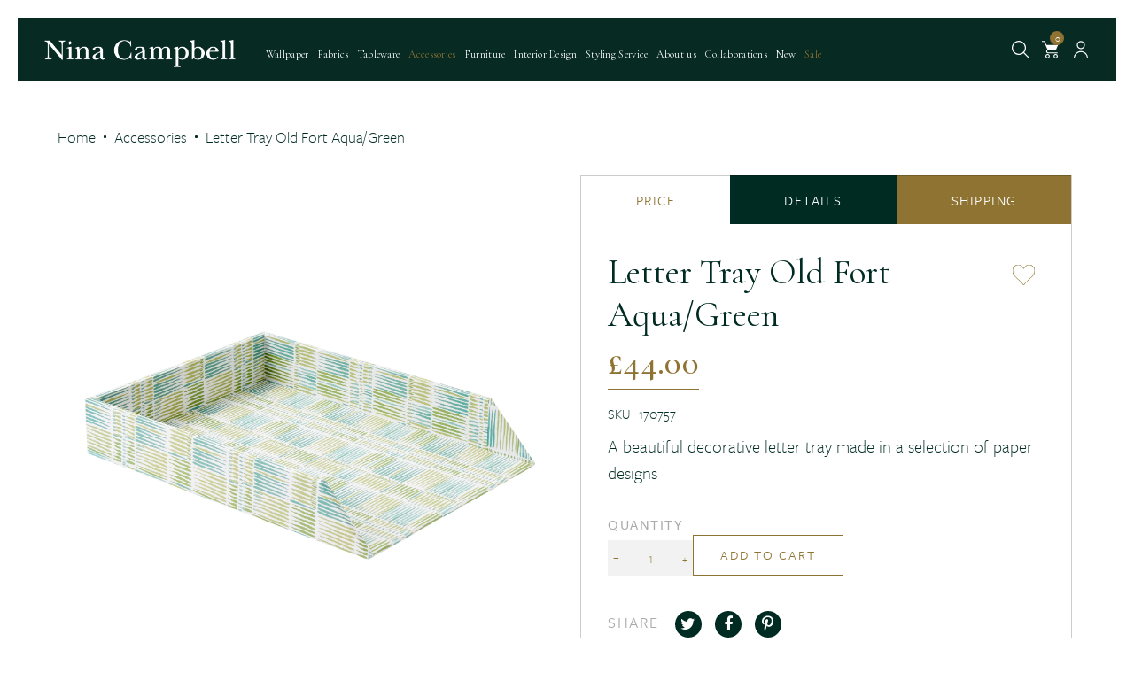

--- FILE ---
content_type: text/html; charset=utf-8
request_url: https://shop.ninacampbell.com/products/letter-tray-old-fort-aqua-green
body_size: 49136
content:

<!doctype html>
<!--[if IE 9]> <html class="ie9 no-js" lang="en"> <![endif]-->
<!--[if (gt IE 9)|!(IE)]><!--> <html class="no-js" lang="en"> <!--<![endif]-->
<head>
  <script>
    (function(w,d,s,l,i){w[l]=w[l]||[];w[l].push({'gtm.start':
new Date().getTime(),event:'gtm.js'});var f=d.getElementsByTagName(s)[0],
j=d.createElement(s),dl=l!='dataLayer'?'&l='+l:'';j.async=true;j.src=
'https://www.googletagmanager.com/gtm.js?id='+i+dl;f.parentNode.insertBefore(j,f);
})(window,document,'script','dataLayer','GTM-M4B6RCN');
  </script>
  <link
  rel="stylesheet"
  href="https://cdn.jsdelivr.net/npm/swiper@8/swiper-bundle.min.css"
/>
  <link rel="stylesheet" href="https://cdnjs.cloudflare.com/ajax/libs/font-awesome/4.7.0/css/font-awesome.css" integrity="sha512-5A8nwdMOWrSz20fDsjczgUidUBR8liPYU+WymTZP1lmY9G6Oc7HlZv156XqnsgNUzTyMefFTcsFH/tnJE/+xBg==" crossorigin="anonymous" referrerpolicy="no-referrer" />
<link href="https://unpkg.com/aos@2.3.1/dist/aos.css" rel="stylesheet" />
<script src="https://unpkg.com/aos@2.3.1/dist/aos.js"></script>
<link rel="stylesheet" href="https://use.typekit.net/mfo2hlx.css">

<link rel="stylesheet" href="https://cdnjs.cloudflare.com/ajax/libs/magnific-popup.js/1.2.0/magnific-popup.min.css" integrity="sha512-lvaVbvmbHhG8cmfivxLRhemYlTT60Ly9Cc35USrpi8/m+Lf/f/T8x9kEIQq47cRj1VQIFuxTxxCcvqiQeQSHjQ==" crossorigin="anonymous" referrerpolicy="no-referrer" />

<link rel="preconnect" href="https://fonts.googleapis.com">
<link rel="preconnect" href="https://fonts.gstatic.com" crossorigin>
<link href="https://fonts.googleapis.com/css2?family=Cormorant+Garamond:wght@300;400;500;600;700&display=swap" rel="stylesheet">
<link rel="stylesheet" href="https://cdnjs.cloudflare.com/ajax/libs/simple-line-icons/2.5.5/css/simple-line-icons.min.css" />
<script src="https://cdn.jsdelivr.net/npm/swiper@8/swiper-bundle.min.js"></script>
  
    <meta charset="utf-8">
    <meta http-equiv="X-UA-Compatible" content="IE=edge,chrome=1">
    <meta name="viewport" content="width=device-width,initial-scale=1">
    <meta name="theme-color" content="#072a23">
    <meta name="format-detection" content="telephone=no">
    <link rel="canonical" href="https://shop.ninacampbell.com/products/letter-tray-old-fort-aqua-green">
    
        <link rel="shortcut icon" href="//shop.ninacampbell.com/cdn/shop/files/NC-fav_32x32.png?v=1674128726" type="image/png">
    
    
    <title>
        Nina Campbell Letter Tray Old Fort - Aqua/Green | Nina Campbell
        
        
        
    </title>
    
        <meta name="description" content="A beautiful decorative letter tray made in a selection of paper designs[SHORTDESCRIPTION] Based around Nina&#39;s fabric and wallpaper collections these desk accessories keep the most stylish desks organised. All desk accessories are carefully handcrafted from board, covered with durable paper and fitted with a cushion pad">
    
    <!-- /snippets/social-meta-tags.liquid -->
<meta property="og:site_name" content="Nina Campbell">
<meta property="og:url" content="https://shop.ninacampbell.com/products/letter-tray-old-fort-aqua-green">
<meta property="og:title" content="Letter Tray Old Fort Aqua/Green">
<meta property="og:type" content="product">
<meta property="og:description" content="A beautiful decorative letter tray made in a selection of paper designs[SHORTDESCRIPTION] Based around Nina&#39;s fabric and wallpaper collections these desk accessories keep the most stylish desks organised. All desk accessories are carefully handcrafted from board, covered with durable paper and fitted with a cushion pad"><meta property="og:price:amount" content="44.00">
  	<meta property="og:price:currency" content="GBP"><meta property="og:image" content="http://shop.ninacampbell.com/cdn/shop/products/LumaContent_NinaCampbell_Oldfortaqua_Lettertray_1024x1024.jpg?v=1632305032"><meta property="og:image" content="http://shop.ninacampbell.com/cdn/shop/products/LumaContent_NinaCampbell_Creative91_925ababe-b4ff-4aec-abce-04057b7fd1c9_1024x1024.jpg?v=1632305032"><meta property="og:image" content="http://shop.ninacampbell.com/cdn/shop/products/LumaContent_NinaCampbell_Creative111_1024x1024.jpg?v=1632305458">
<meta property="og:image:secure_url" content="https://shop.ninacampbell.com/cdn/shop/products/LumaContent_NinaCampbell_Oldfortaqua_Lettertray_1024x1024.jpg?v=1632305032"><meta property="og:image:secure_url" content="https://shop.ninacampbell.com/cdn/shop/products/LumaContent_NinaCampbell_Creative91_925ababe-b4ff-4aec-abce-04057b7fd1c9_1024x1024.jpg?v=1632305032"><meta property="og:image:secure_url" content="https://shop.ninacampbell.com/cdn/shop/products/LumaContent_NinaCampbell_Creative111_1024x1024.jpg?v=1632305458">
<meta name="twitter:site" content="@">
<meta name="twitter:card" content="summary_large_image">
<meta name="twitter:title" content="Letter Tray Old Fort Aqua/Green">
<meta name="twitter:description" content="A beautiful decorative letter tray made in a selection of paper designs[SHORTDESCRIPTION] Based around Nina&#39;s fabric and wallpaper collections these desk accessories keep the most stylish desks organised. All desk accessories are carefully handcrafted from board, covered with durable paper and fitted with a cushion pad">

    <link href="//shop.ninacampbell.com/cdn/shop/t/16/assets/vela-fonts.scss.css?v=25815862838995237691742572928" rel="stylesheet" type="text/css" media="all" />
<link href="//shop.ninacampbell.com/cdn/shop/t/16/assets/plugin.css?v=71606566706352517981669022861" rel="stylesheet" type="text/css" media="all" />
<link href="//shop.ninacampbell.com/cdn/shop/t/16/assets/vela-site.scss.css?v=141689554617618696231767959654" rel="stylesheet" type="text/css" media="all" />
<!-- fonts  -->
<script type="text/javascript" src="//fast.fonts.net/jsapi/47a44ee7-0709-4cdc-9738-68bd15d540d5.js"></script>
<link href="https://fonts.googleapis.com/css?family=Playfair+Display&display=swap" rel="stylesheet">

    <script src="//shop.ninacampbell.com/cdn/shop/t/16/assets/jquery.2.2.3.js?v=171730250359325013191669022810" type="text/javascript"></script>
<script>
    window.money = "<span class=money>£{{amount}}</span>";
    window.money_format = "<span class=money>£{{amount}} GBP</span>";
    window.currency = 'GBP';
    window.shop_money_format = "£{{amount}}";
    window.shop_money_with_currency_format = "£{{amount}} GBP";
    window.loading_url = "//shop.ninacampbell.com/cdn/shop/t/16/assets/loading.gif?v=103964532796415030281742572908";
    window.file_url = "//shop.ninacampbell.com/cdn/shop/files/?v=27686";
    window.asset_url = "//shop.ninacampbell.com/cdn/shop/t/16/assets/?v=27686";
    window.ajaxcart_type = "modal";
    window.cart_empty = "Your cart is currently empty.";
    window.swatch_enable = true;
    window.swatch_show_unvailable = false;
    window.sidebar_multichoise = true;
    window.float_header = true;
    window.review = true;
    window.currencies = false;
    window.countdown_format = "%D days %H:%M:%S";
</script>
    <link href="//shop.ninacampbell.com/cdn/shop/t/16/assets/halo.css?v=119111997886333565631707407970" rel="stylesheet" type="text/css" media="all" />
    <script>window.performance && window.performance.mark && window.performance.mark('shopify.content_for_header.start');</script><meta name="google-site-verification" content="z6fPvDqsdjn_AR7WPTVbHMoslBOC8pIP2CV6TxKfBgs">
<meta name="facebook-domain-verification" content="17cvlj5ggeydmp7ohlm9ijnscgolrd">
<meta name="facebook-domain-verification" content="nvaegackm6zpt1noy9o3eo62ndpeal">
<meta id="shopify-digital-wallet" name="shopify-digital-wallet" content="/22056566874/digital_wallets/dialog">
<meta name="shopify-checkout-api-token" content="85ab3302d92a3fb3cd7b2194642df236">
<meta id="in-context-paypal-metadata" data-shop-id="22056566874" data-venmo-supported="false" data-environment="production" data-locale="en_US" data-paypal-v4="true" data-currency="GBP">
<link rel="alternate" type="application/json+oembed" href="https://shop.ninacampbell.com/products/letter-tray-old-fort-aqua-green.oembed">
<script async="async" src="/checkouts/internal/preloads.js?locale=en-GB"></script>
<link rel="preconnect" href="https://shop.app" crossorigin="anonymous">
<script async="async" src="https://shop.app/checkouts/internal/preloads.js?locale=en-GB&shop_id=22056566874" crossorigin="anonymous"></script>
<script id="apple-pay-shop-capabilities" type="application/json">{"shopId":22056566874,"countryCode":"GB","currencyCode":"GBP","merchantCapabilities":["supports3DS"],"merchantId":"gid:\/\/shopify\/Shop\/22056566874","merchantName":"Nina Campbell","requiredBillingContactFields":["postalAddress","email","phone"],"requiredShippingContactFields":["postalAddress","email","phone"],"shippingType":"shipping","supportedNetworks":["visa","maestro","masterCard","amex","discover","elo"],"total":{"type":"pending","label":"Nina Campbell","amount":"1.00"},"shopifyPaymentsEnabled":true,"supportsSubscriptions":true}</script>
<script id="shopify-features" type="application/json">{"accessToken":"85ab3302d92a3fb3cd7b2194642df236","betas":["rich-media-storefront-analytics"],"domain":"shop.ninacampbell.com","predictiveSearch":true,"shopId":22056566874,"locale":"en"}</script>
<script>var Shopify = Shopify || {};
Shopify.shop = "ninacampbell.myshopify.com";
Shopify.locale = "en";
Shopify.currency = {"active":"GBP","rate":"1.0"};
Shopify.country = "GB";
Shopify.theme = {"name":"Nina Campbell - MC About \u0026 Contact","id":136584397016,"schema_name":"Vela Framework","schema_version":"v2.0.0","theme_store_id":null,"role":"main"};
Shopify.theme.handle = "null";
Shopify.theme.style = {"id":null,"handle":null};
Shopify.cdnHost = "shop.ninacampbell.com/cdn";
Shopify.routes = Shopify.routes || {};
Shopify.routes.root = "/";</script>
<script type="module">!function(o){(o.Shopify=o.Shopify||{}).modules=!0}(window);</script>
<script>!function(o){function n(){var o=[];function n(){o.push(Array.prototype.slice.apply(arguments))}return n.q=o,n}var t=o.Shopify=o.Shopify||{};t.loadFeatures=n(),t.autoloadFeatures=n()}(window);</script>
<script>
  window.ShopifyPay = window.ShopifyPay || {};
  window.ShopifyPay.apiHost = "shop.app\/pay";
  window.ShopifyPay.redirectState = null;
</script>
<script id="shop-js-analytics" type="application/json">{"pageType":"product"}</script>
<script defer="defer" async type="module" src="//shop.ninacampbell.com/cdn/shopifycloud/shop-js/modules/v2/client.init-shop-cart-sync_DlSlHazZ.en.esm.js"></script>
<script defer="defer" async type="module" src="//shop.ninacampbell.com/cdn/shopifycloud/shop-js/modules/v2/chunk.common_D16XZWos.esm.js"></script>
<script type="module">
  await import("//shop.ninacampbell.com/cdn/shopifycloud/shop-js/modules/v2/client.init-shop-cart-sync_DlSlHazZ.en.esm.js");
await import("//shop.ninacampbell.com/cdn/shopifycloud/shop-js/modules/v2/chunk.common_D16XZWos.esm.js");

  window.Shopify.SignInWithShop?.initShopCartSync?.({"fedCMEnabled":true,"windoidEnabled":true});

</script>
<script>
  window.Shopify = window.Shopify || {};
  if (!window.Shopify.featureAssets) window.Shopify.featureAssets = {};
  window.Shopify.featureAssets['shop-js'] = {"shop-cart-sync":["modules/v2/client.shop-cart-sync_DKWYiEUO.en.esm.js","modules/v2/chunk.common_D16XZWos.esm.js"],"init-fed-cm":["modules/v2/client.init-fed-cm_vfPMjZAC.en.esm.js","modules/v2/chunk.common_D16XZWos.esm.js"],"init-shop-email-lookup-coordinator":["modules/v2/client.init-shop-email-lookup-coordinator_CR38P6MB.en.esm.js","modules/v2/chunk.common_D16XZWos.esm.js"],"init-shop-cart-sync":["modules/v2/client.init-shop-cart-sync_DlSlHazZ.en.esm.js","modules/v2/chunk.common_D16XZWos.esm.js"],"shop-cash-offers":["modules/v2/client.shop-cash-offers_CJw4IQ6B.en.esm.js","modules/v2/chunk.common_D16XZWos.esm.js","modules/v2/chunk.modal_UwFWkumu.esm.js"],"shop-toast-manager":["modules/v2/client.shop-toast-manager_BY778Uv6.en.esm.js","modules/v2/chunk.common_D16XZWos.esm.js"],"init-windoid":["modules/v2/client.init-windoid_DVhZdEm3.en.esm.js","modules/v2/chunk.common_D16XZWos.esm.js"],"shop-button":["modules/v2/client.shop-button_D2ZzKUPa.en.esm.js","modules/v2/chunk.common_D16XZWos.esm.js"],"avatar":["modules/v2/client.avatar_BTnouDA3.en.esm.js"],"init-customer-accounts-sign-up":["modules/v2/client.init-customer-accounts-sign-up_CQZUmjGN.en.esm.js","modules/v2/client.shop-login-button_Cu5K-F7X.en.esm.js","modules/v2/chunk.common_D16XZWos.esm.js","modules/v2/chunk.modal_UwFWkumu.esm.js"],"pay-button":["modules/v2/client.pay-button_CcBqbGU7.en.esm.js","modules/v2/chunk.common_D16XZWos.esm.js"],"init-shop-for-new-customer-accounts":["modules/v2/client.init-shop-for-new-customer-accounts_B5DR5JTE.en.esm.js","modules/v2/client.shop-login-button_Cu5K-F7X.en.esm.js","modules/v2/chunk.common_D16XZWos.esm.js","modules/v2/chunk.modal_UwFWkumu.esm.js"],"shop-login-button":["modules/v2/client.shop-login-button_Cu5K-F7X.en.esm.js","modules/v2/chunk.common_D16XZWos.esm.js","modules/v2/chunk.modal_UwFWkumu.esm.js"],"shop-follow-button":["modules/v2/client.shop-follow-button_BX8Slf17.en.esm.js","modules/v2/chunk.common_D16XZWos.esm.js","modules/v2/chunk.modal_UwFWkumu.esm.js"],"init-customer-accounts":["modules/v2/client.init-customer-accounts_DjKkmQ2w.en.esm.js","modules/v2/client.shop-login-button_Cu5K-F7X.en.esm.js","modules/v2/chunk.common_D16XZWos.esm.js","modules/v2/chunk.modal_UwFWkumu.esm.js"],"lead-capture":["modules/v2/client.lead-capture_ChWCg7nV.en.esm.js","modules/v2/chunk.common_D16XZWos.esm.js","modules/v2/chunk.modal_UwFWkumu.esm.js"],"checkout-modal":["modules/v2/client.checkout-modal_DPnpVyv-.en.esm.js","modules/v2/chunk.common_D16XZWos.esm.js","modules/v2/chunk.modal_UwFWkumu.esm.js"],"shop-login":["modules/v2/client.shop-login_leRXJtcZ.en.esm.js","modules/v2/chunk.common_D16XZWos.esm.js","modules/v2/chunk.modal_UwFWkumu.esm.js"],"payment-terms":["modules/v2/client.payment-terms_Bp9K0NXD.en.esm.js","modules/v2/chunk.common_D16XZWos.esm.js","modules/v2/chunk.modal_UwFWkumu.esm.js"]};
</script>
<script>(function() {
  var isLoaded = false;
  function asyncLoad() {
    if (isLoaded) return;
    isLoaded = true;
    var urls = ["https:\/\/cdn.pickystory.com\/widget\/dist\/latest\/pickystory-widget.min.js?widget-version=1609852445\u0026shop=ninacampbell.myshopify.com","https:\/\/chimpstatic.com\/mcjs-connected\/js\/users\/acf2c5dfd4f83cae54ad7f75c\/d1a25472013ed7ee911d87144.js?shop=ninacampbell.myshopify.com","https:\/\/assets.loopclub.io\/recommendations\/storefront\/js\/personalized-recommendations-v1.js?shop=ninacampbell.myshopify.com","https:\/\/dr4qe3ddw9y32.cloudfront.net\/awin-shopify-integration-code.js?aid=24525\u0026v=shopifyApp_5.1.6\u0026ts=1745594035311\u0026shop=ninacampbell.myshopify.com","https:\/\/static.klaviyo.com\/onsite\/js\/QXGxT3\/klaviyo.js?company_id=QXGxT3\u0026shop=ninacampbell.myshopify.com","https:\/\/cdn.nfcube.com\/instafeed-0fbeb365002a2c7329c0b3c06e489cd2.js?shop=ninacampbell.myshopify.com","https:\/\/cdn.hextom.com\/js\/eventpromotionbar.js?shop=ninacampbell.myshopify.com"];
    for (var i = 0; i < urls.length; i++) {
      var s = document.createElement('script');
      s.type = 'text/javascript';
      s.async = true;
      s.src = urls[i];
      var x = document.getElementsByTagName('script')[0];
      x.parentNode.insertBefore(s, x);
    }
  };
  if(window.attachEvent) {
    window.attachEvent('onload', asyncLoad);
  } else {
    window.addEventListener('load', asyncLoad, false);
  }
})();</script>
<script id="__st">var __st={"a":22056566874,"offset":0,"reqid":"74889cac-c6bf-4b48-bac2-37ae08070484-1768592444","pageurl":"shop.ninacampbell.com\/products\/letter-tray-old-fort-aqua-green","u":"6d0561dea930","p":"product","rtyp":"product","rid":7019459707037};</script>
<script>window.ShopifyPaypalV4VisibilityTracking = true;</script>
<script id="captcha-bootstrap">!function(){'use strict';const t='contact',e='account',n='new_comment',o=[[t,t],['blogs',n],['comments',n],[t,'customer']],c=[[e,'customer_login'],[e,'guest_login'],[e,'recover_customer_password'],[e,'create_customer']],r=t=>t.map((([t,e])=>`form[action*='/${t}']:not([data-nocaptcha='true']) input[name='form_type'][value='${e}']`)).join(','),a=t=>()=>t?[...document.querySelectorAll(t)].map((t=>t.form)):[];function s(){const t=[...o],e=r(t);return a(e)}const i='password',u='form_key',d=['recaptcha-v3-token','g-recaptcha-response','h-captcha-response',i],f=()=>{try{return window.sessionStorage}catch{return}},m='__shopify_v',_=t=>t.elements[u];function p(t,e,n=!1){try{const o=window.sessionStorage,c=JSON.parse(o.getItem(e)),{data:r}=function(t){const{data:e,action:n}=t;return t[m]||n?{data:e,action:n}:{data:t,action:n}}(c);for(const[e,n]of Object.entries(r))t.elements[e]&&(t.elements[e].value=n);n&&o.removeItem(e)}catch(o){console.error('form repopulation failed',{error:o})}}const l='form_type',E='cptcha';function T(t){t.dataset[E]=!0}const w=window,h=w.document,L='Shopify',v='ce_forms',y='captcha';let A=!1;((t,e)=>{const n=(g='f06e6c50-85a8-45c8-87d0-21a2b65856fe',I='https://cdn.shopify.com/shopifycloud/storefront-forms-hcaptcha/ce_storefront_forms_captcha_hcaptcha.v1.5.2.iife.js',D={infoText:'Protected by hCaptcha',privacyText:'Privacy',termsText:'Terms'},(t,e,n)=>{const o=w[L][v],c=o.bindForm;if(c)return c(t,g,e,D).then(n);var r;o.q.push([[t,g,e,D],n]),r=I,A||(h.body.append(Object.assign(h.createElement('script'),{id:'captcha-provider',async:!0,src:r})),A=!0)});var g,I,D;w[L]=w[L]||{},w[L][v]=w[L][v]||{},w[L][v].q=[],w[L][y]=w[L][y]||{},w[L][y].protect=function(t,e){n(t,void 0,e),T(t)},Object.freeze(w[L][y]),function(t,e,n,w,h,L){const[v,y,A,g]=function(t,e,n){const i=e?o:[],u=t?c:[],d=[...i,...u],f=r(d),m=r(i),_=r(d.filter((([t,e])=>n.includes(e))));return[a(f),a(m),a(_),s()]}(w,h,L),I=t=>{const e=t.target;return e instanceof HTMLFormElement?e:e&&e.form},D=t=>v().includes(t);t.addEventListener('submit',(t=>{const e=I(t);if(!e)return;const n=D(e)&&!e.dataset.hcaptchaBound&&!e.dataset.recaptchaBound,o=_(e),c=g().includes(e)&&(!o||!o.value);(n||c)&&t.preventDefault(),c&&!n&&(function(t){try{if(!f())return;!function(t){const e=f();if(!e)return;const n=_(t);if(!n)return;const o=n.value;o&&e.removeItem(o)}(t);const e=Array.from(Array(32),(()=>Math.random().toString(36)[2])).join('');!function(t,e){_(t)||t.append(Object.assign(document.createElement('input'),{type:'hidden',name:u})),t.elements[u].value=e}(t,e),function(t,e){const n=f();if(!n)return;const o=[...t.querySelectorAll(`input[type='${i}']`)].map((({name:t})=>t)),c=[...d,...o],r={};for(const[a,s]of new FormData(t).entries())c.includes(a)||(r[a]=s);n.setItem(e,JSON.stringify({[m]:1,action:t.action,data:r}))}(t,e)}catch(e){console.error('failed to persist form',e)}}(e),e.submit())}));const S=(t,e)=>{t&&!t.dataset[E]&&(n(t,e.some((e=>e===t))),T(t))};for(const o of['focusin','change'])t.addEventListener(o,(t=>{const e=I(t);D(e)&&S(e,y())}));const B=e.get('form_key'),M=e.get(l),P=B&&M;t.addEventListener('DOMContentLoaded',(()=>{const t=y();if(P)for(const e of t)e.elements[l].value===M&&p(e,B);[...new Set([...A(),...v().filter((t=>'true'===t.dataset.shopifyCaptcha))])].forEach((e=>S(e,t)))}))}(h,new URLSearchParams(w.location.search),n,t,e,['guest_login'])})(!0,!0)}();</script>
<script integrity="sha256-4kQ18oKyAcykRKYeNunJcIwy7WH5gtpwJnB7kiuLZ1E=" data-source-attribution="shopify.loadfeatures" defer="defer" src="//shop.ninacampbell.com/cdn/shopifycloud/storefront/assets/storefront/load_feature-a0a9edcb.js" crossorigin="anonymous"></script>
<script crossorigin="anonymous" defer="defer" src="//shop.ninacampbell.com/cdn/shopifycloud/storefront/assets/shopify_pay/storefront-65b4c6d7.js?v=20250812"></script>
<script data-source-attribution="shopify.dynamic_checkout.dynamic.init">var Shopify=Shopify||{};Shopify.PaymentButton=Shopify.PaymentButton||{isStorefrontPortableWallets:!0,init:function(){window.Shopify.PaymentButton.init=function(){};var t=document.createElement("script");t.src="https://shop.ninacampbell.com/cdn/shopifycloud/portable-wallets/latest/portable-wallets.en.js",t.type="module",document.head.appendChild(t)}};
</script>
<script data-source-attribution="shopify.dynamic_checkout.buyer_consent">
  function portableWalletsHideBuyerConsent(e){var t=document.getElementById("shopify-buyer-consent"),n=document.getElementById("shopify-subscription-policy-button");t&&n&&(t.classList.add("hidden"),t.setAttribute("aria-hidden","true"),n.removeEventListener("click",e))}function portableWalletsShowBuyerConsent(e){var t=document.getElementById("shopify-buyer-consent"),n=document.getElementById("shopify-subscription-policy-button");t&&n&&(t.classList.remove("hidden"),t.removeAttribute("aria-hidden"),n.addEventListener("click",e))}window.Shopify?.PaymentButton&&(window.Shopify.PaymentButton.hideBuyerConsent=portableWalletsHideBuyerConsent,window.Shopify.PaymentButton.showBuyerConsent=portableWalletsShowBuyerConsent);
</script>
<script data-source-attribution="shopify.dynamic_checkout.cart.bootstrap">document.addEventListener("DOMContentLoaded",(function(){function t(){return document.querySelector("shopify-accelerated-checkout-cart, shopify-accelerated-checkout")}if(t())Shopify.PaymentButton.init();else{new MutationObserver((function(e,n){t()&&(Shopify.PaymentButton.init(),n.disconnect())})).observe(document.body,{childList:!0,subtree:!0})}}));
</script>
<script id='scb4127' type='text/javascript' async='' src='https://shop.ninacampbell.com/cdn/shopifycloud/privacy-banner/storefront-banner.js'></script><link id="shopify-accelerated-checkout-styles" rel="stylesheet" media="screen" href="https://shop.ninacampbell.com/cdn/shopifycloud/portable-wallets/latest/accelerated-checkout-backwards-compat.css" crossorigin="anonymous">
<style id="shopify-accelerated-checkout-cart">
        #shopify-buyer-consent {
  margin-top: 1em;
  display: inline-block;
  width: 100%;
}

#shopify-buyer-consent.hidden {
  display: none;
}

#shopify-subscription-policy-button {
  background: none;
  border: none;
  padding: 0;
  text-decoration: underline;
  font-size: inherit;
  cursor: pointer;
}

#shopify-subscription-policy-button::before {
  box-shadow: none;
}

      </style>

<script>window.performance && window.performance.mark && window.performance.mark('shopify.content_for_header.end');</script>
<script>window.BOLD = window.BOLD || {};
    window.BOLD.common = window.BOLD.common || {};
    window.BOLD.common.Shopify = window.BOLD.common.Shopify || {};
    window.BOLD.common.Shopify.shop = {
      domain: 'shop.ninacampbell.com',
      permanent_domain: 'ninacampbell.myshopify.com',
      url: 'https://shop.ninacampbell.com',
      secure_url: 'https://shop.ninacampbell.com',
      money_format: "\u003cspan class=money\u003e£{{amount}}\u003c\/span\u003e",
      currency: "GBP"
    };
    window.BOLD.common.Shopify.customer = {
      id: null,
      tags: null,
    };
    window.BOLD.common.Shopify.cart = {"note":null,"attributes":{},"original_total_price":0,"total_price":0,"total_discount":0,"total_weight":0.0,"item_count":0,"items":[],"requires_shipping":false,"currency":"GBP","items_subtotal_price":0,"cart_level_discount_applications":[],"checkout_charge_amount":0};
    window.BOLD.common.template = 'product';window.BOLD.common.Shopify.formatMoney = function(money, format) {
        function n(t, e) {
            return "undefined" == typeof t ? e : t
        }
        function r(t, e, r, i) {
            if (e = n(e, 2),
                r = n(r, ","),
                i = n(i, "."),
            isNaN(t) || null == t)
                return 0;
            t = (t / 100).toFixed(e);
            var o = t.split(".")
                , a = o[0].replace(/(\d)(?=(\d\d\d)+(?!\d))/g, "$1" + r)
                , s = o[1] ? i + o[1] : "";
            return a + s
        }
        "string" == typeof money && (money = money.replace(".", ""));
        var i = ""
            , o = /\{\{\s*(\w+)\s*\}\}/
            , a = format || window.BOLD.common.Shopify.shop.money_format || window.Shopify.money_format || "$ {{ amount }}";
        switch (a.match(o)[1]) {
            case "amount":
                i = r(money, 2, ",", ".");
                break;
            case "amount_no_decimals":
                i = r(money, 0, ",", ".");
                break;
            case "amount_with_comma_separator":
                i = r(money, 2, ".", ",");
                break;
            case "amount_no_decimals_with_comma_separator":
                i = r(money, 0, ".", ",");
                break;
            case "amount_with_space_separator":
                i = r(money, 2, " ", ",");
                break;
            case "amount_no_decimals_with_space_separator":
                i = r(money, 0, " ", ",");
                break;
            case "amount_with_apostrophe_separator":
                i = r(money, 2, "'", ".");
                break;
        }
        return a.replace(o, i);
    };
    window.BOLD.common.Shopify.saveProduct = function (handle, product) {
      if (typeof handle === 'string' && typeof window.BOLD.common.Shopify.products[handle] === 'undefined') {
        if (typeof product === 'number') {
          window.BOLD.common.Shopify.handles[product] = handle;
          product = { id: product };
        }
        window.BOLD.common.Shopify.products[handle] = product;
      }
    };
    window.BOLD.common.Shopify.saveVariant = function (variant_id, variant) {
      if (typeof variant_id === 'number' && typeof window.BOLD.common.Shopify.variants[variant_id] === 'undefined') {
        window.BOLD.common.Shopify.variants[variant_id] = variant;
      }
    };window.BOLD.common.Shopify.products = window.BOLD.common.Shopify.products || {};
    window.BOLD.common.Shopify.variants = window.BOLD.common.Shopify.variants || {};
    window.BOLD.common.Shopify.handles = window.BOLD.common.Shopify.handles || {};window.BOLD.common.Shopify.handle = "letter-tray-old-fort-aqua-green"
window.BOLD.common.Shopify.saveProduct("letter-tray-old-fort-aqua-green", 7019459707037);window.BOLD.common.Shopify.saveVariant(41035445928093, { product_id: 7019459707037, product_handle: "letter-tray-old-fort-aqua-green", price: 4400, group_id: '', csp_metafield: {}});window.BOLD.apps_installed = {"Currency":1} || {};window.BOLD.common.Shopify.saveProduct("arles-coaster-blue", 7608306663640);window.BOLD.common.Shopify.saveVariant(42514619728088, { product_id: 7608306663640, product_handle: "arles-coaster-blue", price: 500, group_id: '', csp_metafield: {}});window.BOLD.common.Shopify.saveProduct("fabric-tray-24x18-beige-white-stripes", 8009152364760);window.BOLD.common.Shopify.saveVariant(43860206649560, { product_id: 8009152364760, product_handle: "fabric-tray-24x18-beige-white-stripes", price: 3900, group_id: '', csp_metafield: {}});window.BOLD.common.Shopify.saveProduct("fabric-tray-24x18-green-white-stripes", 8009152168152);window.BOLD.common.Shopify.saveVariant(43860206420184, { product_id: 8009152168152, product_handle: "fabric-tray-24x18-green-white-stripes", price: 3900, group_id: '', csp_metafield: {}});window.BOLD.common.Shopify.saveProduct("arles-coaster-chocolate-brown", 7608366530776);window.BOLD.common.Shopify.saveVariant(42514865717464, { product_id: 7608366530776, product_handle: "arles-coaster-chocolate-brown", price: 500, group_id: '', csp_metafield: {}});window.BOLD.common.Shopify.saveProduct("arles-coaster-green", 7608308564184);window.BOLD.common.Shopify.saveVariant(42514634965208, { product_id: 7608308564184, product_handle: "arles-coaster-green", price: 500, group_id: '', csp_metafield: {}});window.BOLD.common.Shopify.saveProduct("bud-vase-blue-trim", 8490998137048);window.BOLD.common.Shopify.saveVariant(45288844919000, { product_id: 8490998137048, product_handle: "bud-vase-blue-trim", price: 4000, group_id: '', csp_metafield: {}});window.BOLD.common.Shopify.saveProduct("control-freak-needlepoint-cushion", 8481766506712);window.BOLD.common.Shopify.saveVariant(45263736307928, { product_id: 8481766506712, product_handle: "control-freak-needlepoint-cushion", price: 14650, group_id: '', csp_metafield: {}});window.BOLD.common.Shopify.saveProduct("fabric-tray-24x18-blue-white-stripes", 8009152299224);window.BOLD.common.Shopify.saveVariant(43860206584024, { product_id: 8009152299224, product_handle: "fabric-tray-24x18-blue-white-stripes", price: 3900, group_id: '', csp_metafield: {}});window.BOLD.common.Shopify.saveProduct("bud-vase-clear", 8514216591576);window.BOLD.common.Shopify.saveVariant(45350034538712, { product_id: 8514216591576, product_handle: "bud-vase-clear", price: 4000, group_id: '', csp_metafield: {}});window.BOLD.common.Shopify.saveProduct("fabric-tray-small-beige", 8503047291096);window.BOLD.common.Shopify.saveVariant(45314501083352, { product_id: 8503047291096, product_handle: "fabric-tray-small-beige", price: 3900, group_id: '', csp_metafield: {}});window.BOLD.common.Shopify.saveProduct("fabric-tray-24x18-pink-white-stripes", 8009152397528);window.BOLD.common.Shopify.saveVariant(43860206682328, { product_id: 8009152397528, product_handle: "fabric-tray-24x18-pink-white-stripes", price: 3900, group_id: '', csp_metafield: {}});window.BOLD.common.Shopify.saveProduct("fabric-tray-medium-white", 8503071834328);window.BOLD.common.Shopify.saveVariant(45314554953944, { product_id: 8503071834328, product_handle: "fabric-tray-medium-white", price: 6100, group_id: '', csp_metafield: {}});window.BOLD.common.Shopify.saveProduct("coaster-arles-pink-orange", 8009152463064);window.BOLD.common.Shopify.saveVariant(43860206813400, { product_id: 8009152463064, product_handle: "coaster-arles-pink-orange", price: 500, group_id: '', csp_metafield: {}});window.BOLD.common.Shopify.saveProduct("basketweave-coaster-green", 7608369873112);window.BOLD.common.Shopify.saveVariant(42514877612248, { product_id: 7608369873112, product_handle: "basketweave-coaster-green", price: 500, group_id: '', csp_metafield: {}});window.BOLD.common.Shopify.saveProduct("frame-uvita-dark-green-5x7", 7135406194845);window.BOLD.common.Shopify.saveVariant(41314780217501, { product_id: 7135406194845, product_handle: "frame-uvita-dark-green-5x7", price: 9700, group_id: '', csp_metafield: {}});window.BOLD.common.Shopify.saveProduct("tulipiere-artichoke-small-pink", 8375899914456);window.BOLD.common.Shopify.saveVariant(44979956777176, { product_id: 8375899914456, product_handle: "tulipiere-artichoke-small-pink", price: 6450, group_id: '', csp_metafield: {}});window.BOLD.common.Shopify.saveProduct("fabric-tray-small-white", 8503043915992);window.BOLD.common.Shopify.saveVariant(45314494267608, { product_id: 8503043915992, product_handle: "fabric-tray-small-white", price: 3900, group_id: '', csp_metafield: {}});window.BOLD.common.Shopify.saveProduct("not-needy-needlepoint-cushion", 8481765654744);window.BOLD.common.Shopify.saveVariant(45263735488728, { product_id: 8481765654744, product_handle: "not-needy-needlepoint-cushion", price: 14650, group_id: '', csp_metafield: {}});window.BOLD.common.Shopify.saveProduct("nobody-is-perfect-needlepoint-cushion", 8481766211800);window.BOLD.common.Shopify.saveVariant(45263736013016, { product_id: 8481766211800, product_handle: "nobody-is-perfect-needlepoint-cushion", price: 14650, group_id: '', csp_metafield: {}});window.BOLD.common.Shopify.saveProduct("high-end-gays-needlepoint-cushion", 8481765916888);window.BOLD.common.Shopify.saveVariant(45263735718104, { product_id: 8481765916888, product_handle: "high-end-gays-needlepoint-cushion", price: 14650, group_id: '', csp_metafield: {}});window.BOLD.common.Shopify.saveProduct("reservations-needlepoint-pillow", 14990734688637);window.BOLD.common.Shopify.saveVariant(55275560731005, { product_id: 14990734688637, product_handle: "reservations-needlepoint-pillow", price: 14650, group_id: '', csp_metafield: {}});window.BOLD.common.Shopify.saveProduct("fabric-tray-medium-beige", 8503066099928);window.BOLD.common.Shopify.saveVariant(45314543386840, { product_id: 8503066099928, product_handle: "fabric-tray-medium-beige", price: 6100, group_id: '', csp_metafield: {}});window.BOLD.common.Shopify.saveProduct("fabric-tray-oblong-white", 8503054958808);window.BOLD.common.Shopify.saveVariant(45314518909144, { product_id: 8503054958808, product_handle: "fabric-tray-oblong-white", price: 4400, group_id: '', csp_metafield: {}});window.BOLD.common.Shopify.saveProduct("fabric-tray-37x28-beige-white-stripes", 8009151906008);window.BOLD.common.Shopify.saveVariant(43860206158040, { product_id: 8009151906008, product_handle: "fabric-tray-37x28-beige-white-stripes", price: 6100, group_id: '', csp_metafield: {}});window.BOLD.common.Shopify.saveProduct("fabric-tray-24x18-aqua-white-stripes", 8009152200920);window.BOLD.common.Shopify.saveVariant(43860206452952, { product_id: 8009152200920, product_handle: "fabric-tray-24x18-aqua-white-stripes", price: 3900, group_id: '', csp_metafield: {}});window.BOLD.common.Shopify.saveProduct("fabric-tray-37x13-beige-white-stripes", 8009152102616);window.BOLD.common.Shopify.saveVariant(43860206354648, { product_id: 8009152102616, product_handle: "fabric-tray-37x13-beige-white-stripes", price: 4400, group_id: '', csp_metafield: {}});window.BOLD.common.Shopify.saveProduct("tulipiere-artichoke-light-blue-large", 8017883365592);window.BOLD.common.Shopify.saveVariant(43888496115928, { product_id: 8017883365592, product_handle: "tulipiere-artichoke-light-blue-large", price: 8400, group_id: '', csp_metafield: {}});window.BOLD.common.Shopify.saveProduct("butter-knife-ivory", 5688276713629);window.BOLD.common.Shopify.saveVariant(36461924515997, { product_id: 5688276713629, product_handle: "butter-knife-ivory", price: 2250, group_id: '', csp_metafield: {}});window.BOLD.common.Shopify.saveProduct("fabric-tray-large-beige", 8503569907928);window.BOLD.common.Shopify.saveVariant(45315682599128, { product_id: 8503569907928, product_handle: "fabric-tray-large-beige", price: 8500, group_id: '', csp_metafield: {}});window.BOLD.common.Shopify.saveProduct("first-rodeo-needlepoint-cushion", 8481766146264);window.BOLD.common.Shopify.saveVariant(45263735947480, { product_id: 8481766146264, product_handle: "first-rodeo-needlepoint-cushion", price: 14650, group_id: '', csp_metafield: {}});window.BOLD.common.Shopify.saveProduct("fabric-tray-37x28-blue-white-stripes", 8009151873240);window.BOLD.common.Shopify.saveVariant(43860206125272, { product_id: 8009151873240, product_handle: "fabric-tray-37x28-blue-white-stripes", price: 6100, group_id: '', csp_metafield: {}});window.BOLD.common.Shopify.saveProduct("frame-uvita-matte-oak-5x7", 7135409209501);window.BOLD.common.Shopify.saveVariant(41314785591453, { product_id: 7135409209501, product_handle: "frame-uvita-matte-oak-5x7", price: 9700, group_id: '', csp_metafield: {}});window.BOLD.common.Shopify.saveProduct("decorah-glasses-holder-navy-dont-forget", 15310556823933);window.BOLD.common.Shopify.saveVariant(56256086999421, { product_id: 15310556823933, product_handle: "decorah-glasses-holder-navy-dont-forget", price: 6700, group_id: '', csp_metafield: {}});window.BOLD.common.Shopify.saveProduct("agr-air-essence-golden-cassis", 8009143353560);window.BOLD.common.Shopify.saveVariant(43860194361560, { product_id: 8009143353560, product_handle: "agr-air-essence-golden-cassis", price: 20700, group_id: '', csp_metafield: {}});window.BOLD.common.Shopify.saveProduct("fabric-tray-large-white", 8503138582744);window.BOLD.common.Shopify.saveVariant(45314824077528, { product_id: 8503138582744, product_handle: "fabric-tray-large-white", price: 8500, group_id: '', csp_metafield: {}});window.BOLD.common.Shopify.saveProduct("both-be-wrong-needlepoint-cushion", 8481765523672);window.BOLD.common.Shopify.saveVariant(45263735357656, { product_id: 8481765523672, product_handle: "both-be-wrong-needlepoint-cushion", price: 14650, group_id: '', csp_metafield: {}});window.BOLD.common.Shopify.saveProduct("basketweave-coaster-blue", 7608505663704);window.BOLD.common.Shopify.saveVariant(42515496206552, { product_id: 7608505663704, product_handle: "basketweave-coaster-blue", price: 500, group_id: '', csp_metafield: {}});window.BOLD.common.Shopify.saveProduct("cachepot-large-bamboo-green-white-gold", 8017883234520);window.BOLD.common.Shopify.saveVariant(43888495984856, { product_id: 8017883234520, product_handle: "cachepot-large-bamboo-green-white-gold", price: 9550, group_id: '', csp_metafield: {}});window.BOLD.common.Shopify.saveProduct("patience-needlepoint-cushion", 8481765818584);window.BOLD.common.Shopify.saveVariant(45263735619800, { product_id: 8481765818584, product_handle: "patience-needlepoint-cushion", price: 14650, group_id: '', csp_metafield: {}});window.BOLD.common.Shopify.saveProduct("chubbie-salt-pepper-cherry", 8266204283096);window.BOLD.common.Shopify.saveVariant(44703956795608, { product_id: 8266204283096, product_handle: "chubbie-salt-pepper-cherry", price: 5800, group_id: '', csp_metafield: {}});window.BOLD.common.Shopify.saveProduct("fabric-tray-24x18-aquamarine", 8009151283416);window.BOLD.common.Shopify.saveVariant(43860204945624, { product_id: 8009151283416, product_handle: "fabric-tray-24x18-aquamarine", price: 3900, group_id: '', csp_metafield: {}});window.BOLD.common.Shopify.saveProduct("decorah-glasses-holder-forest-green-leather", 15310535950717);window.BOLD.common.Shopify.saveVariant(56256025592189, { product_id: 15310535950717, product_handle: "decorah-glasses-holder-forest-green-leather", price: 6700, group_id: '', csp_metafield: {}});window.BOLD.common.Shopify.saveProduct("on-timeneedlepoint-pillow", 14990693597565);window.BOLD.common.Shopify.saveVariant(55275438047613, { product_id: 14990693597565, product_handle: "on-timeneedlepoint-pillow", price: 14650, group_id: '', csp_metafield: {}});window.BOLD.common.Shopify.saveProduct("fabric-tray-oblong-beige", 8503056466136);window.BOLD.common.Shopify.saveVariant(45314521530584, { product_id: 8503056466136, product_handle: "fabric-tray-oblong-beige", price: 4400, group_id: '', csp_metafield: {}});window.BOLD.common.Shopify.saveProduct("fabric-tray-small-coral", 8503040442584);window.BOLD.common.Shopify.saveVariant(45314488926424, { product_id: 8503040442584, product_handle: "fabric-tray-small-coral", price: 3900, group_id: '', csp_metafield: {}});window.BOLD.common.Shopify.saveProduct("belem-natural-raffia-frame-4x6", 8474951942360);window.BOLD.common.Shopify.saveVariant(45244379168984, { product_id: 8474951942360, product_handle: "belem-natural-raffia-frame-4x6", price: 12350, group_id: '', csp_metafield: {}});window.BOLD.common.Shopify.saveProduct("modern-moire-cocktail-napkin-black", 8263350124760);window.BOLD.common.Shopify.saveVariant(44688572055768, { product_id: 8263350124760, product_handle: "modern-moire-cocktail-napkin-black", price: 450, group_id: '', csp_metafield: {}});window.BOLD.common.Shopify.saveProduct("chubbie-salt-pepper-white", 8266204512472);window.BOLD.common.Shopify.saveVariant(44703958401240, { product_id: 8266204512472, product_handle: "chubbie-salt-pepper-white", price: 5400, group_id: '', csp_metafield: {}});window.BOLD.common.Shopify.saveProduct("fabric-tray-37x28-pink-white-stripes", 8009151938776);window.BOLD.common.Shopify.saveVariant(43860206190808, { product_id: 8009151938776, product_handle: "fabric-tray-37x28-pink-white-stripes", price: 6100, group_id: '', csp_metafield: {}});window.BOLD.common.Shopify.saveProduct("basketweave-coaster-chocolate-brown", 7608451399896);window.BOLD.common.Shopify.saveVariant(42515289702616, { product_id: 7608451399896, product_handle: "basketweave-coaster-chocolate-brown", price: 500, group_id: '', csp_metafield: {}});window.BOLD.common.Shopify.metafields = window.BOLD.common.Shopify.metafields || {};window.BOLD.common.Shopify.metafields["bold_rp"] = {};window.BOLD.common.Shopify.metafields["bold_csp_defaults"] = {};window.BOLD.common.cacheParams = window.BOLD.common.cacheParams || {};
</script><!--begin-bc-sf-filter-css-->
  <style data-id="bc-sf-filter-style" type="text/css">
      #bc-sf-filter-options-wrapper .bc-sf-filter-option-block .bc-sf-filter-block-title h3,
      #bc-sf-filter-tree-h .bc-sf-filter-option-block .bc-sf-filter-block-title a {}
      #bc-sf-filter-options-wrapper .bc-sf-filter-option-block .bc-sf-filter-block-content ul li a,
      #bc-sf-filter-tree-h .bc-sf-filter-option-block .bc-sf-filter-block-content ul li a {}
      #bc-sf-filter-tree-mobile button {}
    </style><link href="//shop.ninacampbell.com/cdn/shop/t/16/assets/bc-sf-filter.scss.css?v=58049393992580598821742572920" rel="stylesheet" type="text/css" media="all" />
<!--start-bc-al-css--><!--end-bc-al-css-->

<!-- Start Widgets Slider CSS --><!-- End Widgets Slider CSS -->

<!--end-bc-sf-filter-css-->

  
<!-- Global site tag (gtag.js) - Google Ads: 340240209 -->
<script async src="https://www.googletagmanager.com/gtag/js?id=AW-340240209"></script>
<script>
window.dataLayer = window.dataLayer || [];
function gtag(){dataLayer.push(arguments);}
gtag('js', new Date());

gtag('config', 'AW-340240209');
</script>


<script type="text/javascript" src="//script.crazyegg.com/pages/scripts/0129/2716.js" async="async"></script>
  
<!-- Facebook Pixel Code -->
<script>
  !function(f,b,e,v,n,t,s)
  {if(f.fbq)return;n=f.fbq=function(){n.callMethod?
  n.callMethod.apply(n,arguments):n.queue.push(arguments)};
  if(!f._fbq)f._fbq=n;n.push=n;n.loaded=!0;n.version='2.0';
  n.queue=[];t=b.createElement(e);t.async=!0;
  t.src=v;s=b.getElementsByTagName(e)[0];
  s.parentNode.insertBefore(t,s)}(window,document,'script',
  'https://connect.facebook.net/en_US/fbevents.js');
   fbq('init', '872336683491506'); 
  fbq('track', 'PageView');
  </script>
  <noscript>
   <img height="1" width="1" 
  src="https://www.facebook.com/tr?id=872336683491506&ev=PageView
  &noscript=1"/>
</noscript>
<!-- End Facebook Pixel Code -->
  
 

<script>window.__pagefly_analytics_settings__={"version":2,"visits":1805,"dashboardVisits":"334","defaultTrialDay":14,"storefrontPassword":"kleimp","acceptGDPR":true,"klaviyoListKey":"MFNKPU","migratedSections":true,"pageflyThemeId":80406708314,"planMigrated":true,"install_app":"1","publish_first_regular_page":"1","create_first_collection_page":"1","publish_first_collection_page":"1","create_first_regular_page":"1","create_first_blog_post":"1","publish_first_blog_post":"1","acceptGATracking":true,"acceptCrisp":true,"acceptCookies":true,"acceptTracking":true,"create_first_product_page":"1","feedbackTriggered":[{"triggeredAt":"2022-03-22T13:47:04.039Z","type":"OLD_USER"},{"triggeredAt":"2022-04-21T12:15:21.125Z","type":"VIEW_PAGE_NO_TEMPLATE"}]};</script>
 
<script>window.is_hulkpo_installed=true</script>

<!-- BEGIN app block: shopify://apps/minmaxify-order-limits/blocks/app-embed-block/3acfba32-89f3-4377-ae20-cbb9abc48475 --><script type="text/javascript" src="https://limits.minmaxify.com/ninacampbell.myshopify.com?v=85&r=20221027143324"></script>

<!-- END app block --><!-- BEGIN app block: shopify://apps/klaviyo-email-marketing-sms/blocks/klaviyo-onsite-embed/2632fe16-c075-4321-a88b-50b567f42507 -->












  <script async src="https://static.klaviyo.com/onsite/js/QXGxT3/klaviyo.js?company_id=QXGxT3"></script>
  <script>!function(){if(!window.klaviyo){window._klOnsite=window._klOnsite||[];try{window.klaviyo=new Proxy({},{get:function(n,i){return"push"===i?function(){var n;(n=window._klOnsite).push.apply(n,arguments)}:function(){for(var n=arguments.length,o=new Array(n),w=0;w<n;w++)o[w]=arguments[w];var t="function"==typeof o[o.length-1]?o.pop():void 0,e=new Promise((function(n){window._klOnsite.push([i].concat(o,[function(i){t&&t(i),n(i)}]))}));return e}}})}catch(n){window.klaviyo=window.klaviyo||[],window.klaviyo.push=function(){var n;(n=window._klOnsite).push.apply(n,arguments)}}}}();</script>

  
    <script id="viewed_product">
      if (item == null) {
        var _learnq = _learnq || [];

        var MetafieldReviews = null
        var MetafieldYotpoRating = null
        var MetafieldYotpoCount = null
        var MetafieldLooxRating = null
        var MetafieldLooxCount = null
        var okendoProduct = null
        var okendoProductReviewCount = null
        var okendoProductReviewAverageValue = null
        try {
          // The following fields are used for Customer Hub recently viewed in order to add reviews.
          // This information is not part of __kla_viewed. Instead, it is part of __kla_viewed_reviewed_items
          MetafieldReviews = {};
          MetafieldYotpoRating = null
          MetafieldYotpoCount = null
          MetafieldLooxRating = null
          MetafieldLooxCount = null

          okendoProduct = null
          // If the okendo metafield is not legacy, it will error, which then requires the new json formatted data
          if (okendoProduct && 'error' in okendoProduct) {
            okendoProduct = null
          }
          okendoProductReviewCount = okendoProduct ? okendoProduct.reviewCount : null
          okendoProductReviewAverageValue = okendoProduct ? okendoProduct.reviewAverageValue : null
        } catch (error) {
          console.error('Error in Klaviyo onsite reviews tracking:', error);
        }

        var item = {
          Name: "Letter Tray Old Fort Aqua\/Green",
          ProductID: 7019459707037,
          Categories: ["Accessories","Accessories","Christmas 2025","Christmas Gifts for Her","Christmas Gifts For Teens","Christmas Gifts under  £100","Christmas Gifts under £250","Christmas Gifts under £50","Desk Accessories","Desk Accessories \u0026 Stationery","Desk Accessories \u0026 Stationery\/ Nina Campbell Exclusive","Gifts for Her","Gifts for Her","Gifts for Teens","January Sale 2026"],
          ImageURL: "https://shop.ninacampbell.com/cdn/shop/products/LumaContent_NinaCampbell_Oldfortaqua_Lettertray_grande.jpg?v=1632305032",
          URL: "https://shop.ninacampbell.com/products/letter-tray-old-fort-aqua-green",
          Brand: "Harris and Jones",
          Price: "£44.00",
          Value: "44.00",
          CompareAtPrice: "£0.00"
        };
        _learnq.push(['track', 'Viewed Product', item]);
        _learnq.push(['trackViewedItem', {
          Title: item.Name,
          ItemId: item.ProductID,
          Categories: item.Categories,
          ImageUrl: item.ImageURL,
          Url: item.URL,
          Metadata: {
            Brand: item.Brand,
            Price: item.Price,
            Value: item.Value,
            CompareAtPrice: item.CompareAtPrice
          },
          metafields:{
            reviews: MetafieldReviews,
            yotpo:{
              rating: MetafieldYotpoRating,
              count: MetafieldYotpoCount,
            },
            loox:{
              rating: MetafieldLooxRating,
              count: MetafieldLooxCount,
            },
            okendo: {
              rating: okendoProductReviewAverageValue,
              count: okendoProductReviewCount,
            }
          }
        }]);
      }
    </script>
  




  <script>
    window.klaviyoReviewsProductDesignMode = false
  </script>







<!-- END app block --><!-- BEGIN app block: shopify://apps/pagefly-page-builder/blocks/app-embed/83e179f7-59a0-4589-8c66-c0dddf959200 -->

<!-- BEGIN app snippet: pagefly-cro-ab-testing-main -->







<script>
  ;(function () {
    const url = new URL(window.location)
    const viewParam = url.searchParams.get('view')
    if (viewParam && viewParam.includes('variant-pf-')) {
      url.searchParams.set('pf_v', viewParam)
      url.searchParams.delete('view')
      window.history.replaceState({}, '', url)
    }
  })()
</script>



<script type='module'>
  
  window.PAGEFLY_CRO = window.PAGEFLY_CRO || {}

  window.PAGEFLY_CRO['data_debug'] = {
    original_template_suffix: "all_products",
    allow_ab_test: false,
    ab_test_start_time: 0,
    ab_test_end_time: 0,
    today_date_time: 1768592445000,
  }
  window.PAGEFLY_CRO['GA4'] = { enabled: false}
</script>

<!-- END app snippet -->








  <script src='https://cdn.shopify.com/extensions/019bb4f9-aed6-78a3-be91-e9d44663e6bf/pagefly-page-builder-215/assets/pagefly-helper.js' defer='defer'></script>

  <script src='https://cdn.shopify.com/extensions/019bb4f9-aed6-78a3-be91-e9d44663e6bf/pagefly-page-builder-215/assets/pagefly-general-helper.js' defer='defer'></script>

  <script src='https://cdn.shopify.com/extensions/019bb4f9-aed6-78a3-be91-e9d44663e6bf/pagefly-page-builder-215/assets/pagefly-snap-slider.js' defer='defer'></script>

  <script src='https://cdn.shopify.com/extensions/019bb4f9-aed6-78a3-be91-e9d44663e6bf/pagefly-page-builder-215/assets/pagefly-slideshow-v3.js' defer='defer'></script>

  <script src='https://cdn.shopify.com/extensions/019bb4f9-aed6-78a3-be91-e9d44663e6bf/pagefly-page-builder-215/assets/pagefly-slideshow-v4.js' defer='defer'></script>

  <script src='https://cdn.shopify.com/extensions/019bb4f9-aed6-78a3-be91-e9d44663e6bf/pagefly-page-builder-215/assets/pagefly-glider.js' defer='defer'></script>

  <script src='https://cdn.shopify.com/extensions/019bb4f9-aed6-78a3-be91-e9d44663e6bf/pagefly-page-builder-215/assets/pagefly-slideshow-v1-v2.js' defer='defer'></script>

  <script src='https://cdn.shopify.com/extensions/019bb4f9-aed6-78a3-be91-e9d44663e6bf/pagefly-page-builder-215/assets/pagefly-product-media.js' defer='defer'></script>

  <script src='https://cdn.shopify.com/extensions/019bb4f9-aed6-78a3-be91-e9d44663e6bf/pagefly-page-builder-215/assets/pagefly-product.js' defer='defer'></script>


<script id='pagefly-helper-data' type='application/json'>
  {
    "page_optimization": {
      "assets_prefetching": false
    },
    "elements_asset_mapper": {
      "Accordion": "https://cdn.shopify.com/extensions/019bb4f9-aed6-78a3-be91-e9d44663e6bf/pagefly-page-builder-215/assets/pagefly-accordion.js",
      "Accordion3": "https://cdn.shopify.com/extensions/019bb4f9-aed6-78a3-be91-e9d44663e6bf/pagefly-page-builder-215/assets/pagefly-accordion3.js",
      "CountDown": "https://cdn.shopify.com/extensions/019bb4f9-aed6-78a3-be91-e9d44663e6bf/pagefly-page-builder-215/assets/pagefly-countdown.js",
      "GMap1": "https://cdn.shopify.com/extensions/019bb4f9-aed6-78a3-be91-e9d44663e6bf/pagefly-page-builder-215/assets/pagefly-gmap.js",
      "GMap2": "https://cdn.shopify.com/extensions/019bb4f9-aed6-78a3-be91-e9d44663e6bf/pagefly-page-builder-215/assets/pagefly-gmap.js",
      "GMapBasicV2": "https://cdn.shopify.com/extensions/019bb4f9-aed6-78a3-be91-e9d44663e6bf/pagefly-page-builder-215/assets/pagefly-gmap.js",
      "GMapAdvancedV2": "https://cdn.shopify.com/extensions/019bb4f9-aed6-78a3-be91-e9d44663e6bf/pagefly-page-builder-215/assets/pagefly-gmap.js",
      "HTML.Video": "https://cdn.shopify.com/extensions/019bb4f9-aed6-78a3-be91-e9d44663e6bf/pagefly-page-builder-215/assets/pagefly-htmlvideo.js",
      "HTML.Video2": "https://cdn.shopify.com/extensions/019bb4f9-aed6-78a3-be91-e9d44663e6bf/pagefly-page-builder-215/assets/pagefly-htmlvideo2.js",
      "HTML.Video3": "https://cdn.shopify.com/extensions/019bb4f9-aed6-78a3-be91-e9d44663e6bf/pagefly-page-builder-215/assets/pagefly-htmlvideo2.js",
      "BackgroundVideo": "https://cdn.shopify.com/extensions/019bb4f9-aed6-78a3-be91-e9d44663e6bf/pagefly-page-builder-215/assets/pagefly-htmlvideo2.js",
      "Instagram": "https://cdn.shopify.com/extensions/019bb4f9-aed6-78a3-be91-e9d44663e6bf/pagefly-page-builder-215/assets/pagefly-instagram.js",
      "Instagram2": "https://cdn.shopify.com/extensions/019bb4f9-aed6-78a3-be91-e9d44663e6bf/pagefly-page-builder-215/assets/pagefly-instagram.js",
      "Insta3": "https://cdn.shopify.com/extensions/019bb4f9-aed6-78a3-be91-e9d44663e6bf/pagefly-page-builder-215/assets/pagefly-instagram3.js",
      "Tabs": "https://cdn.shopify.com/extensions/019bb4f9-aed6-78a3-be91-e9d44663e6bf/pagefly-page-builder-215/assets/pagefly-tab.js",
      "Tabs3": "https://cdn.shopify.com/extensions/019bb4f9-aed6-78a3-be91-e9d44663e6bf/pagefly-page-builder-215/assets/pagefly-tab3.js",
      "ProductBox": "https://cdn.shopify.com/extensions/019bb4f9-aed6-78a3-be91-e9d44663e6bf/pagefly-page-builder-215/assets/pagefly-cart.js",
      "FBPageBox2": "https://cdn.shopify.com/extensions/019bb4f9-aed6-78a3-be91-e9d44663e6bf/pagefly-page-builder-215/assets/pagefly-facebook.js",
      "FBLikeButton2": "https://cdn.shopify.com/extensions/019bb4f9-aed6-78a3-be91-e9d44663e6bf/pagefly-page-builder-215/assets/pagefly-facebook.js",
      "TwitterFeed2": "https://cdn.shopify.com/extensions/019bb4f9-aed6-78a3-be91-e9d44663e6bf/pagefly-page-builder-215/assets/pagefly-twitter.js",
      "Paragraph4": "https://cdn.shopify.com/extensions/019bb4f9-aed6-78a3-be91-e9d44663e6bf/pagefly-page-builder-215/assets/pagefly-paragraph4.js",

      "AliReviews": "https://cdn.shopify.com/extensions/019bb4f9-aed6-78a3-be91-e9d44663e6bf/pagefly-page-builder-215/assets/pagefly-3rd-elements.js",
      "BackInStock": "https://cdn.shopify.com/extensions/019bb4f9-aed6-78a3-be91-e9d44663e6bf/pagefly-page-builder-215/assets/pagefly-3rd-elements.js",
      "GloboBackInStock": "https://cdn.shopify.com/extensions/019bb4f9-aed6-78a3-be91-e9d44663e6bf/pagefly-page-builder-215/assets/pagefly-3rd-elements.js",
      "GrowaveWishlist": "https://cdn.shopify.com/extensions/019bb4f9-aed6-78a3-be91-e9d44663e6bf/pagefly-page-builder-215/assets/pagefly-3rd-elements.js",
      "InfiniteOptionsShopPad": "https://cdn.shopify.com/extensions/019bb4f9-aed6-78a3-be91-e9d44663e6bf/pagefly-page-builder-215/assets/pagefly-3rd-elements.js",
      "InkybayProductPersonalizer": "https://cdn.shopify.com/extensions/019bb4f9-aed6-78a3-be91-e9d44663e6bf/pagefly-page-builder-215/assets/pagefly-3rd-elements.js",
      "LimeSpot": "https://cdn.shopify.com/extensions/019bb4f9-aed6-78a3-be91-e9d44663e6bf/pagefly-page-builder-215/assets/pagefly-3rd-elements.js",
      "Loox": "https://cdn.shopify.com/extensions/019bb4f9-aed6-78a3-be91-e9d44663e6bf/pagefly-page-builder-215/assets/pagefly-3rd-elements.js",
      "Opinew": "https://cdn.shopify.com/extensions/019bb4f9-aed6-78a3-be91-e9d44663e6bf/pagefly-page-builder-215/assets/pagefly-3rd-elements.js",
      "Powr": "https://cdn.shopify.com/extensions/019bb4f9-aed6-78a3-be91-e9d44663e6bf/pagefly-page-builder-215/assets/pagefly-3rd-elements.js",
      "ProductReviews": "https://cdn.shopify.com/extensions/019bb4f9-aed6-78a3-be91-e9d44663e6bf/pagefly-page-builder-215/assets/pagefly-3rd-elements.js",
      "PushOwl": "https://cdn.shopify.com/extensions/019bb4f9-aed6-78a3-be91-e9d44663e6bf/pagefly-page-builder-215/assets/pagefly-3rd-elements.js",
      "ReCharge": "https://cdn.shopify.com/extensions/019bb4f9-aed6-78a3-be91-e9d44663e6bf/pagefly-page-builder-215/assets/pagefly-3rd-elements.js",
      "Rivyo": "https://cdn.shopify.com/extensions/019bb4f9-aed6-78a3-be91-e9d44663e6bf/pagefly-page-builder-215/assets/pagefly-3rd-elements.js",
      "TrackingMore": "https://cdn.shopify.com/extensions/019bb4f9-aed6-78a3-be91-e9d44663e6bf/pagefly-page-builder-215/assets/pagefly-3rd-elements.js",
      "Vitals": "https://cdn.shopify.com/extensions/019bb4f9-aed6-78a3-be91-e9d44663e6bf/pagefly-page-builder-215/assets/pagefly-3rd-elements.js",
      "Wiser": "https://cdn.shopify.com/extensions/019bb4f9-aed6-78a3-be91-e9d44663e6bf/pagefly-page-builder-215/assets/pagefly-3rd-elements.js"
    },
    "custom_elements_mapper": {
      "pf-click-action-element": "https://cdn.shopify.com/extensions/019bb4f9-aed6-78a3-be91-e9d44663e6bf/pagefly-page-builder-215/assets/pagefly-click-action-element.js",
      "pf-dialog-element": "https://cdn.shopify.com/extensions/019bb4f9-aed6-78a3-be91-e9d44663e6bf/pagefly-page-builder-215/assets/pagefly-dialog-element.js"
    }
  }
</script>


<!-- END app block --><!-- BEGIN app block: shopify://apps/powerful-form-builder/blocks/app-embed/e4bcb1eb-35b2-42e6-bc37-bfe0e1542c9d --><script type="text/javascript" hs-ignore data-cookieconsent="ignore">
  var Globo = Globo || {};
  var globoFormbuilderRecaptchaInit = function(){};
  var globoFormbuilderHcaptchaInit = function(){};
  window.Globo.FormBuilder = window.Globo.FormBuilder || {};
  window.Globo.FormBuilder.shop = {"configuration":{"money_format":"<span class=money>£{{amount}}</span>"},"pricing":{"features":{"bulkOrderForm":false,"cartForm":false,"fileUpload":2,"removeCopyright":false,"restrictedEmailDomains":false}},"settings":{"copyright":"Powered by <a href=\"https://globosoftware.net\" target=\"_blank\">Globo</a> <a href=\"https://apps.shopify.com/form-builder-contact-form\" target=\"_blank\">Form</a>","hideWaterMark":false,"reCaptcha":{"recaptchaType":"v2","siteKey":false,"languageCode":"en"},"hCaptcha":{"siteKey":false},"scrollTop":false,"customCssCode":"","customCssEnabled":false,"additionalColumns":[]},"encryption_form_id":1,"url":"https://app.powerfulform.com/","CDN_URL":"https://dxo9oalx9qc1s.cloudfront.net"};

  if(window.Globo.FormBuilder.shop.settings.customCssEnabled && window.Globo.FormBuilder.shop.settings.customCssCode){
    const customStyle = document.createElement('style');
    customStyle.type = 'text/css';
    customStyle.innerHTML = window.Globo.FormBuilder.shop.settings.customCssCode;
    document.head.appendChild(customStyle);
  }

  window.Globo.FormBuilder.forms = [];
    
      
      
      
      window.Globo.FormBuilder.forms[8528] = {"8528":{"elements":[{"id":"group-1","type":"group","label":"Page 1","description":"","elements":[{"id":"text","type":"text","label":"Enter your full name","placeholder":"","description":"","limitCharacters":false,"characters":100,"hideLabel":false,"keepPositionLabel":false,"required":true,"ifHideLabel":false,"inputIcon":"","columnWidth":50},{"id":"email","type":"email","label":"Enter email address","placeholder":"","description":"","limitCharacters":false,"characters":100,"hideLabel":false,"keepPositionLabel":false,"required":true,"ifHideLabel":false,"inputIcon":"","columnWidth":50},{"id":"textarea","type":"textarea","label":"Your message*","placeholder":"","description":"","limitCharacters":false,"characters":100,"hideLabel":false,"keepPositionLabel":false,"required":true,"ifHideLabel":false,"columnWidth":100}]}],"errorMessage":{"required":"Please fill in field","invalid":"Invalid","invalidName":"Invalid name","invalidEmail":"Invalid email","invalidURL":"Invalid URL","invalidPhone":"Invalid phone","invalidNumber":"Invalid number","invalidPassword":"Invalid password","confirmPasswordNotMatch":"Confirmed password doesn't match","customerAlreadyExists":"Customer already exists","fileSizeLimit":"File size limit exceeded","fileNotAllowed":"File extension not allowed","requiredCaptcha":"Please, enter the captcha","requiredProducts":"Please select product","limitQuantity":"The number of products left in stock has been exceeded","shopifyInvalidPhone":"phone - Enter a valid phone number to use this delivery method","shopifyPhoneHasAlready":"phone - Phone has already been taken","shopifyInvalidProvice":"addresses.province - is not valid","otherError":"Something went wrong, please try again"},"appearance":{"layout":"default","width":600,"style":"classic","mainColor":"rgba(0,43,35,1)","headingColor":"#000","labelColor":"#000","descriptionColor":"#6c757d","optionColor":"#000","paragraphColor":"#000","paragraphBackground":"#fff","background":"color","backgroundColor":"#FFF","backgroundImage":"","backgroundImageAlignment":"middle","floatingIcon":"\u003csvg aria-hidden=\"true\" focusable=\"false\" data-prefix=\"far\" data-icon=\"envelope\" class=\"svg-inline--fa fa-envelope fa-w-16\" role=\"img\" xmlns=\"http:\/\/www.w3.org\/2000\/svg\" viewBox=\"0 0 512 512\"\u003e\u003cpath fill=\"currentColor\" d=\"M464 64H48C21.49 64 0 85.49 0 112v288c0 26.51 21.49 48 48 48h416c26.51 0 48-21.49 48-48V112c0-26.51-21.49-48-48-48zm0 48v40.805c-22.422 18.259-58.168 46.651-134.587 106.49-16.841 13.247-50.201 45.072-73.413 44.701-23.208.375-56.579-31.459-73.413-44.701C106.18 199.465 70.425 171.067 48 152.805V112h416zM48 400V214.398c22.914 18.251 55.409 43.862 104.938 82.646 21.857 17.205 60.134 55.186 103.062 54.955 42.717.231 80.509-37.199 103.053-54.947 49.528-38.783 82.032-64.401 104.947-82.653V400H48z\"\u003e\u003c\/path\u003e\u003c\/svg\u003e","floatingText":"","displayOnAllPage":false,"position":"bottom right","formType":"normalForm","newTemplate":true},"afterSubmit":{"action":"clearForm","message":"\u003ch4\u003eThank you for getting in touch!\u003c\/h4\u003e\n\u003cp\u003e\u0026nbsp;\u003c\/p\u003e\n\u003cp\u003eWe've received your message and will get back to you as soon as possible.\u003c\/p\u003e\n\u003cp\u003e\u0026nbsp;\u003c\/p\u003e","redirectUrl":"","enableGa":false,"gaEventName":"globo_form_submit","gaEventCategory":"Form Builder by Globo","gaEventAction":"Submit","gaEventLabel":"Contact us form","enableFpx":false,"fpxTrackerName":""},"accountPage":{"showAccountDetail":false,"registrationPage":false,"editAccountPage":false,"header":"Header","active":false,"title":"Account details","headerDescription":"Fill out the form to change account information","afterUpdate":"Message after update","message":"\u003ch5\u003eAccount edited successfully!\u003c\/h5\u003e","footer":"Footer","updateText":"Update","footerDescription":""},"footer":{"description":"","previousText":"Previous","nextText":"Next","submitText":"Send","resetButton":false,"resetButtonText":"Reset","submitFullWidth":true,"submitAlignment":"left"},"header":{"active":false,"title":"Contact us","description":"\u003cp\u003eLeave your message and we'll get back to you shortly.\u003c\/p\u003e"},"isStepByStepForm":true,"publish":{"requiredLogin":false,"requiredLoginMessage":"Please \u003ca href='\/account\/login' title='login'\u003elogin\u003c\/a\u003e to continue","publishType":"embedCode","embedCode":"\u003cdiv class=\"globo-formbuilder\" data-id=\"ODUyOA==\"\u003e\u003c\/div\u003e","shortCode":"{formbuilder:ODUyOA==}","popup":"\u003cbutton class=\"globo-formbuilder-open\" data-id=\"ODUyOA==\"\u003eOpen form\u003c\/button\u003e","lightbox":"\u003cdiv class=\"globo-form-publish-modal lightbox hidden\" data-id=\"ODUyOA==\"\u003e\u003cdiv class=\"globo-form-modal-content\"\u003e\u003cdiv class=\"globo-formbuilder\" data-id=\"ODUyOA==\"\u003e\u003c\/div\u003e\u003c\/div\u003e\u003c\/div\u003e","enableAddShortCode":false,"selectPage":"49206165594","selectPositionOnPage":"top","selectTime":"forever","setCookie":"1","setCookieHours":"1","setCookieWeeks":"1"},"reCaptcha":{"enable":false,"note":"Please make sure that you have set Google reCaptcha v2 Site key and Secret key in \u003ca href=\"\/admin\/settings\"\u003eSettings\u003c\/a\u003e"},"html":"\n\u003cdiv class=\"globo-form default-form globo-form-id-8528\"\u003e\n\u003cstyle\u003e\n.globo-form-id-8528 .globo-form-app{\n    max-width: 600px;\n    width: -webkit-fill-available;\n    \n    background-color: #FFF;\n    \n    \n}\n\n.globo-form-id-8528 .globo-form-app .globo-heading{\n    color: #000\n}\n.globo-form-id-8528 .globo-form-app .globo-description,\n.globo-form-id-8528 .globo-form-app .header .globo-description{\n    color: #6c757d\n}\n.globo-form-id-8528 .globo-form-app .globo-label,\n.globo-form-id-8528 .globo-form-app .globo-form-control label.globo-label,\n.globo-form-id-8528 .globo-form-app .globo-form-control label.globo-label span.label-content{\n    color: #000;\n    text-align: left !important;\n}\n.globo-form-id-8528 .globo-form-app .globo-label.globo-position-label{\n    height: 20px !important;\n}\n.globo-form-id-8528 .globo-form-app .globo-form-control .help-text.globo-description{\n    color: #6c757d\n}\n.globo-form-id-8528 .globo-form-app .globo-form-control .checkbox-wrapper .globo-option,\n.globo-form-id-8528 .globo-form-app .globo-form-control .radio-wrapper .globo-option\n{\n    color: #000\n}\n.globo-form-id-8528 .globo-form-app .footer{\n    text-align:left;\n}\n.globo-form-id-8528 .globo-form-app .footer button{\n    border:1px solid rgba(0,43,35,1);\n    \n        width:100%;\n    \n}\n.globo-form-id-8528 .globo-form-app .footer button.submit,\n.globo-form-id-8528 .globo-form-app .footer button.checkout,\n.globo-form-id-8528 .globo-form-app .footer button.action.loading .spinner{\n    background-color: rgba(0,43,35,1);\n    color : #ffffff;\n}\n.globo-form-id-8528 .globo-form-app .globo-form-control .star-rating\u003efieldset:not(:checked)\u003elabel:before {\n    content: url('data:image\/svg+xml; utf8, \u003csvg aria-hidden=\"true\" focusable=\"false\" data-prefix=\"far\" data-icon=\"star\" class=\"svg-inline--fa fa-star fa-w-18\" role=\"img\" xmlns=\"http:\/\/www.w3.org\/2000\/svg\" viewBox=\"0 0 576 512\"\u003e\u003cpath fill=\"rgba(0,43,35,1)\" d=\"M528.1 171.5L382 150.2 316.7 17.8c-11.7-23.6-45.6-23.9-57.4 0L194 150.2 47.9 171.5c-26.2 3.8-36.7 36.1-17.7 54.6l105.7 103-25 145.5c-4.5 26.3 23.2 46 46.4 33.7L288 439.6l130.7 68.7c23.2 12.2 50.9-7.4 46.4-33.7l-25-145.5 105.7-103c19-18.5 8.5-50.8-17.7-54.6zM388.6 312.3l23.7 138.4L288 385.4l-124.3 65.3 23.7-138.4-100.6-98 139-20.2 62.2-126 62.2 126 139 20.2-100.6 98z\"\u003e\u003c\/path\u003e\u003c\/svg\u003e');\n}\n.globo-form-id-8528 .globo-form-app .globo-form-control .star-rating\u003efieldset\u003einput:checked ~ label:before {\n    content: url('data:image\/svg+xml; utf8, \u003csvg aria-hidden=\"true\" focusable=\"false\" data-prefix=\"fas\" data-icon=\"star\" class=\"svg-inline--fa fa-star fa-w-18\" role=\"img\" xmlns=\"http:\/\/www.w3.org\/2000\/svg\" viewBox=\"0 0 576 512\"\u003e\u003cpath fill=\"rgba(0,43,35,1)\" d=\"M259.3 17.8L194 150.2 47.9 171.5c-26.2 3.8-36.7 36.1-17.7 54.6l105.7 103-25 145.5c-4.5 26.3 23.2 46 46.4 33.7L288 439.6l130.7 68.7c23.2 12.2 50.9-7.4 46.4-33.7l-25-145.5 105.7-103c19-18.5 8.5-50.8-17.7-54.6L382 150.2 316.7 17.8c-11.7-23.6-45.6-23.9-57.4 0z\"\u003e\u003c\/path\u003e\u003c\/svg\u003e');\n}\n.globo-form-id-8528 .globo-form-app .globo-form-control .star-rating\u003efieldset:not(:checked)\u003elabel:hover:before,\n.globo-form-id-8528 .globo-form-app .globo-form-control .star-rating\u003efieldset:not(:checked)\u003elabel:hover ~ label:before{\n    content : url('data:image\/svg+xml; utf8, \u003csvg aria-hidden=\"true\" focusable=\"false\" data-prefix=\"fas\" data-icon=\"star\" class=\"svg-inline--fa fa-star fa-w-18\" role=\"img\" xmlns=\"http:\/\/www.w3.org\/2000\/svg\" viewBox=\"0 0 576 512\"\u003e\u003cpath fill=\"rgba(0,43,35,1)\" d=\"M259.3 17.8L194 150.2 47.9 171.5c-26.2 3.8-36.7 36.1-17.7 54.6l105.7 103-25 145.5c-4.5 26.3 23.2 46 46.4 33.7L288 439.6l130.7 68.7c23.2 12.2 50.9-7.4 46.4-33.7l-25-145.5 105.7-103c19-18.5 8.5-50.8-17.7-54.6L382 150.2 316.7 17.8c-11.7-23.6-45.6-23.9-57.4 0z\"\u003e\u003c\/path\u003e\u003c\/svg\u003e')\n}\n.globo-form-id-8528 .globo-form-app .globo-form-control .radio-wrapper .radio-input:checked ~ .radio-label:after {\n    background: rgba(0,43,35,1);\n    background: radial-gradient(rgba(0,43,35,1) 40%, #fff 45%);\n}\n.globo-form-id-8528 .globo-form-app .globo-form-control .checkbox-wrapper .checkbox-input:checked ~ .checkbox-label:before {\n    border-color: rgba(0,43,35,1);\n    box-shadow: 0 4px 6px rgba(50,50,93,0.11), 0 1px 3px rgba(0,0,0,0.08);\n    background-color: rgba(0,43,35,1);\n}\n.globo-form-id-8528 .globo-form-app .step.-completed .step__number,\n.globo-form-id-8528 .globo-form-app .line.-progress,\n.globo-form-id-8528 .globo-form-app .line.-start{\n    background-color: rgba(0,43,35,1);\n}\n.globo-form-id-8528 .globo-form-app .checkmark__check,\n.globo-form-id-8528 .globo-form-app .checkmark__circle{\n    stroke: rgba(0,43,35,1);\n}\n.globo-form-id-8528 .floating-button{\n    background-color: rgba(0,43,35,1);\n}\n.globo-form-id-8528 .globo-form-app .globo-form-control .checkbox-wrapper .checkbox-input ~ .checkbox-label:before,\n.globo-form-app .globo-form-control .radio-wrapper .radio-input ~ .radio-label:after{\n    border-color : rgba(0,43,35,1);\n}\n.globo-form-id-8528 .flatpickr-day.selected, \n.globo-form-id-8528 .flatpickr-day.startRange, \n.globo-form-id-8528 .flatpickr-day.endRange, \n.globo-form-id-8528 .flatpickr-day.selected.inRange, \n.globo-form-id-8528 .flatpickr-day.startRange.inRange, \n.globo-form-id-8528 .flatpickr-day.endRange.inRange, \n.globo-form-id-8528 .flatpickr-day.selected:focus, \n.globo-form-id-8528 .flatpickr-day.startRange:focus, \n.globo-form-id-8528 .flatpickr-day.endRange:focus, \n.globo-form-id-8528 .flatpickr-day.selected:hover, \n.globo-form-id-8528 .flatpickr-day.startRange:hover, \n.globo-form-id-8528 .flatpickr-day.endRange:hover, \n.globo-form-id-8528 .flatpickr-day.selected.prevMonthDay, \n.globo-form-id-8528 .flatpickr-day.startRange.prevMonthDay, \n.globo-form-id-8528 .flatpickr-day.endRange.prevMonthDay, \n.globo-form-id-8528 .flatpickr-day.selected.nextMonthDay, \n.globo-form-id-8528 .flatpickr-day.startRange.nextMonthDay, \n.globo-form-id-8528 .flatpickr-day.endRange.nextMonthDay {\n    background: rgba(0,43,35,1);\n    border-color: rgba(0,43,35,1);\n}\n.globo-form-id-8528 .globo-paragraph,\n.globo-form-id-8528 .globo-paragraph * {\n    background: #fff !important;\n    color: #000 !important;\n    width: 100%!important;\n}\n\u003c\/style\u003e\n\u003cdiv class=\"globo-form-app default-layout\"\u003e\n    \u003cdiv class=\"header dismiss hidden\" onclick=\"Globo.FormBuilder.closeModalForm(this)\"\u003e\n        \u003csvg width=20 height=20 viewBox=\"0 0 20 20\" class=\"\" focusable=\"false\" aria-hidden=\"true\"\u003e\u003cpath d=\"M11.414 10l4.293-4.293a.999.999 0 1 0-1.414-1.414L10 8.586 5.707 4.293a.999.999 0 1 0-1.414 1.414L8.586 10l-4.293 4.293a.999.999 0 1 0 1.414 1.414L10 11.414l4.293 4.293a.997.997 0 0 0 1.414 0 .999.999 0 0 0 0-1.414L11.414 10z\" fill-rule=\"evenodd\"\u003e\u003c\/path\u003e\u003c\/svg\u003e\n    \u003c\/div\u003e\n    \u003cform class=\"g-container\" novalidate action=\"\/api\/front\/form\/8528\/send\" method=\"POST\" enctype=\"multipart\/form-data\" data-id=8528\u003e\n        \n            \n        \n        \n            \u003cdiv class=\"globo-formbuilder-wizard\" data-id=8528\u003e\n                \u003cdiv class=\"wizard__content\"\u003e\n                    \u003cheader class=\"wizard__header\"\u003e\n                        \u003cdiv class=\"wizard__steps\"\u003e\n                        \u003cnav class=\"steps hidden\"\u003e\n                            \n                                \n                                \n                                \n                                \u003cdiv class=\"step last \"  data-step=\"0\"\u003e\n                                    \u003cdiv class=\"step__content\"\u003e\n                                        \u003cp class=\"step__number\"\u003e\u003c\/p\u003e\n                                        \u003csvg class=\"checkmark\" xmlns=\"http:\/\/www.w3.org\/2000\/svg\" width=52 height=52 viewBox=\"0 0 52 52\"\u003e\n                                            \u003ccircle class=\"checkmark__circle\" cx=\"26\" cy=\"26\" r=\"25\" fill=\"none\"\/\u003e\n                                            \u003cpath class=\"checkmark__check\" fill=\"none\" d=\"M14.1 27.2l7.1 7.2 16.7-16.8\"\/\u003e\n                                        \u003c\/svg\u003e\n                                        \u003cdiv class=\"lines\"\u003e\n                                            \n                                                \u003cdiv class=\"line -start\"\u003e\u003c\/div\u003e\n                                            \n                                            \u003cdiv class=\"line -background\"\u003e\n                                            \u003c\/div\u003e\n                                            \u003cdiv class=\"line -progress\"\u003e\n                                            \u003c\/div\u003e\n                                        \u003c\/div\u003e  \n                                    \u003c\/div\u003e\n                                \u003c\/div\u003e\n                            \n                        \u003c\/nav\u003e\n                        \u003c\/div\u003e\n                    \u003c\/header\u003e\n                    \u003cdiv class=\"panels\"\u003e\n                        \n                        \n                        \n                        \n                        \u003cdiv class=\"panel \" data-id=8528  data-step=\"0\" style=\"padding-top:0\"\u003e\n                            \n                                \n                                    \n\n\n\n\n\n\n\n\n\n\u003cdiv class=\"globo-form-control layout-2-column\" \u003e\n    \u003clabel for=\"8528-text\" class=\"classic-label globo-label \"\u003e\u003cspan class=\"label-content\" data-label=\"Enter your full name\"\u003eEnter your full name\u003c\/span\u003e\u003cspan class=\"text-danger text-smaller\"\u003e *\u003c\/span\u003e\u003c\/label\u003e\n    \u003cdiv class=\"globo-form-input\"\u003e\n        \n        \u003cinput type=\"text\"  data-type=\"text\" class=\"classic-input\" id=\"8528-text\" name=\"text\" placeholder=\"\" presence  \u003e\n    \u003c\/div\u003e\n    \n    \u003csmall class=\"messages\"\u003e\u003c\/small\u003e\n\u003c\/div\u003e\n\n\n                                \n                                    \n\n\n\n\n\n\n\n\n\n\u003cdiv class=\"globo-form-control layout-2-column\" \u003e\n    \u003clabel for=\"8528-email\" class=\"classic-label globo-label \"\u003e\u003cspan class=\"label-content\" data-label=\"Enter email address\"\u003eEnter email address\u003c\/span\u003e\u003cspan class=\"text-danger text-smaller\"\u003e *\u003c\/span\u003e\u003c\/label\u003e\n    \u003cdiv class=\"globo-form-input\"\u003e\n        \n        \u003cinput type=\"text\"  data-type=\"email\" class=\"classic-input\" id=\"8528-email\" name=\"email\" placeholder=\"\" presence  \u003e\n    \u003c\/div\u003e\n    \n    \u003csmall class=\"messages\"\u003e\u003c\/small\u003e\n\u003c\/div\u003e\n\n\n                                \n                                    \n\n\n\n\n\n\n\n\n\n\u003cdiv class=\"globo-form-control layout-1-column\" \u003e\n    \u003clabel for=\"8528-textarea\" class=\"classic-label globo-label \"\u003e\u003cspan class=\"label-content\" data-label=\"Your message*\"\u003eYour message*\u003c\/span\u003e\u003cspan class=\"text-danger text-smaller\"\u003e *\u003c\/span\u003e\u003c\/label\u003e\n    \u003ctextarea id=\"8528-textarea\"  data-type=\"textarea\" class=\"classic-input\" rows=\"3\" name=\"textarea\" placeholder=\"\" presence  \u003e\u003c\/textarea\u003e\n    \n    \u003csmall class=\"messages\"\u003e\u003c\/small\u003e\n\u003c\/div\u003e\n\n\n                                \n                            \n                            \n                                \n                            \n                        \u003c\/div\u003e\n                        \n                    \u003c\/div\u003e\n                    \n                        \n                            \u003cp style=\"text-align: right;font-size:small;display: block !important;\"\u003ePowered by \u003ca href=\"https:\/\/globosoftware.net\" target=\"_blank\"\u003eGlobo\u003c\/a\u003e \u003ca href=\"https:\/\/apps.shopify.com\/form-builder-contact-form\" target=\"_blank\"\u003eForm\u003c\/a\u003e\u003c\/p\u003e\n                        \n                    \n                    \u003cdiv class=\"message error\" data-other-error=\"Something went wrong, please try again\"\u003e\n                        \u003cdiv class=\"content\"\u003e\u003c\/div\u003e\n                        \u003cdiv class=\"dismiss\" onclick=\"Globo.FormBuilder.dismiss(this)\"\u003e\n                            \u003csvg width=20 height=20 viewBox=\"0 0 20 20\" class=\"\" focusable=\"false\" aria-hidden=\"true\"\u003e\u003cpath d=\"M11.414 10l4.293-4.293a.999.999 0 1 0-1.414-1.414L10 8.586 5.707 4.293a.999.999 0 1 0-1.414 1.414L8.586 10l-4.293 4.293a.999.999 0 1 0 1.414 1.414L10 11.414l4.293 4.293a.997.997 0 0 0 1.414 0 .999.999 0 0 0 0-1.414L11.414 10z\" fill-rule=\"evenodd\"\u003e\u003c\/path\u003e\u003c\/svg\u003e\n                        \u003c\/div\u003e\n                    \u003c\/div\u003e\n                    \n                        \n                        \u003cdiv class=\"message success\"\u003e\n                            \u003cdiv class=\"content\"\u003e\u003ch4\u003eThank you for getting in touch!\u003c\/h4\u003e\n\u003cp\u003e\u0026nbsp;\u003c\/p\u003e\n\u003cp\u003eWe've received your message and will get back to you as soon as possible.\u003c\/p\u003e\n\u003cp\u003e\u0026nbsp;\u003c\/p\u003e\u003c\/div\u003e\n                            \u003cdiv class=\"dismiss\" onclick=\"Globo.FormBuilder.dismiss(this)\"\u003e\n                                \u003csvg width=20 height=20 width=20 height=20 viewBox=\"0 0 20 20\" class=\"\" focusable=\"false\" aria-hidden=\"true\"\u003e\u003cpath d=\"M11.414 10l4.293-4.293a.999.999 0 1 0-1.414-1.414L10 8.586 5.707 4.293a.999.999 0 1 0-1.414 1.414L8.586 10l-4.293 4.293a.999.999 0 1 0 1.414 1.414L10 11.414l4.293 4.293a.997.997 0 0 0 1.414 0 .999.999 0 0 0 0-1.414L11.414 10z\" fill-rule=\"evenodd\"\u003e\u003c\/path\u003e\u003c\/svg\u003e\n                            \u003c\/div\u003e\n                        \u003c\/div\u003e\n                        \n                    \n                    \u003cdiv class=\"footer wizard__footer\"\u003e\n                        \n                            \n                        \n                        \u003cbutton type=\"button\" class=\"action previous hidden classic-button\"\u003ePrevious\u003c\/button\u003e\n                        \u003cbutton type=\"button\" class=\"action next submit classic-button\" data-submitting-text=\"\" data-submit-text='\u003cspan class=\"spinner\"\u003e\u003c\/span\u003eSend' data-next-text=\"Next\" \u003e\u003cspan class=\"spinner\"\u003e\u003c\/span\u003eNext\u003c\/button\u003e\n                        \n                        \u003ch1 class=\"wizard__congrats-message\"\u003e\u003c\/h1\u003e\n                    \u003c\/div\u003e\n                \u003c\/div\u003e\n            \u003c\/div\u003e\n        \n        \u003cinput type=\"hidden\" value=\"\" name=\"customer[id]\"\u003e\n        \u003cinput type=\"hidden\" value=\"\" name=\"customer[email]\"\u003e\n        \u003cinput type=\"hidden\" value=\"\" name=\"customer[name]\"\u003e\n        \u003cinput type=\"hidden\" value=\"\" name=\"page[title]\"\u003e\n        \u003cinput type=\"hidden\" value=\"\" name=\"page[href]\"\u003e\n        \u003cinput type=\"hidden\" value=\"\" name=\"_keyLabel\"\u003e\n    \u003c\/form\u003e\n    \n    \u003cdiv class=\"message success\"\u003e\n        \u003cdiv class=\"content\"\u003e\u003ch4\u003eThank you for getting in touch!\u003c\/h4\u003e\n\u003cp\u003e\u0026nbsp;\u003c\/p\u003e\n\u003cp\u003eWe've received your message and will get back to you as soon as possible.\u003c\/p\u003e\n\u003cp\u003e\u0026nbsp;\u003c\/p\u003e\u003c\/div\u003e\n        \u003cdiv class=\"dismiss\" onclick=\"Globo.FormBuilder.dismiss(this)\"\u003e\n            \u003csvg width=20 height=20 viewBox=\"0 0 20 20\" class=\"\" focusable=\"false\" aria-hidden=\"true\"\u003e\u003cpath d=\"M11.414 10l4.293-4.293a.999.999 0 1 0-1.414-1.414L10 8.586 5.707 4.293a.999.999 0 1 0-1.414 1.414L8.586 10l-4.293 4.293a.999.999 0 1 0 1.414 1.414L10 11.414l4.293 4.293a.997.997 0 0 0 1.414 0 .999.999 0 0 0 0-1.414L11.414 10z\" fill-rule=\"evenodd\"\u003e\u003c\/path\u003e\u003c\/svg\u003e\n        \u003c\/div\u003e\n    \u003c\/div\u003e\n    \n\u003c\/div\u003e\n\n\u003c\/div\u003e\n"}}[8528];
      
    
  
  window.Globo.FormBuilder.url = window.Globo.FormBuilder.shop.url;
  window.Globo.FormBuilder.CDN_URL = window.Globo.FormBuilder.shop.CDN_URL ?? window.Globo.FormBuilder.shop.url;
  window.Globo.FormBuilder.themeOs20 = true;
  window.Globo.FormBuilder.searchProductByJson = true;
  
  
  window.Globo.FormBuilder.__webpack_public_path_2__ = "https://cdn.shopify.com/extensions/019bc5cb-be9a-71f3-ac0b-c41d134b3a8a/powerful-form-builder-273/assets/";Globo.FormBuilder.page = {
    href : window.location.href,
    type: "product"
  };
  Globo.FormBuilder.page.title = document.title

  
    Globo.FormBuilder.product= {
      title : 'Letter Tray Old Fort Aqua/Green',
      type : 'Desk Accessory',
      vendor : 'Harris and Jones',
      url : window.location.href
    }
  
  if(window.AVADA_SPEED_WHITELIST){
    const pfbs_w = new RegExp("powerful-form-builder", 'i')
    if(Array.isArray(window.AVADA_SPEED_WHITELIST)){
      window.AVADA_SPEED_WHITELIST.push(pfbs_w)
    }else{
      window.AVADA_SPEED_WHITELIST = [pfbs_w]
    }
  }

  Globo.FormBuilder.shop.configuration = Globo.FormBuilder.shop.configuration || {};
  Globo.FormBuilder.shop.configuration.money_format = "\u003cspan class=money\u003e£{{amount}}\u003c\/span\u003e";
</script>
<script src="https://cdn.shopify.com/extensions/019bc5cb-be9a-71f3-ac0b-c41d134b3a8a/powerful-form-builder-273/assets/globo.formbuilder.index.js" defer="defer" data-cookieconsent="ignore"></script>

<style>
                .globo-formbuilder[data-id="8528"],.globo-formbuilder[data-id="ODUyOA=="]{
        display: block;
        height:284px;
        margin: 30px auto;
    }
               </style>


<!-- END app block --><script src="https://cdn.shopify.com/extensions/cfc76123-b24f-4e9a-a1dc-585518796af7/forms-2294/assets/shopify-forms-loader.js" type="text/javascript" defer="defer"></script>
<link href="https://monorail-edge.shopifysvc.com" rel="dns-prefetch">
<script>(function(){if ("sendBeacon" in navigator && "performance" in window) {try {var session_token_from_headers = performance.getEntriesByType('navigation')[0].serverTiming.find(x => x.name == '_s').description;} catch {var session_token_from_headers = undefined;}var session_cookie_matches = document.cookie.match(/_shopify_s=([^;]*)/);var session_token_from_cookie = session_cookie_matches && session_cookie_matches.length === 2 ? session_cookie_matches[1] : "";var session_token = session_token_from_headers || session_token_from_cookie || "";function handle_abandonment_event(e) {var entries = performance.getEntries().filter(function(entry) {return /monorail-edge.shopifysvc.com/.test(entry.name);});if (!window.abandonment_tracked && entries.length === 0) {window.abandonment_tracked = true;var currentMs = Date.now();var navigation_start = performance.timing.navigationStart;var payload = {shop_id: 22056566874,url: window.location.href,navigation_start,duration: currentMs - navigation_start,session_token,page_type: "product"};window.navigator.sendBeacon("https://monorail-edge.shopifysvc.com/v1/produce", JSON.stringify({schema_id: "online_store_buyer_site_abandonment/1.1",payload: payload,metadata: {event_created_at_ms: currentMs,event_sent_at_ms: currentMs}}));}}window.addEventListener('pagehide', handle_abandonment_event);}}());</script>
<script id="web-pixels-manager-setup">(function e(e,d,r,n,o){if(void 0===o&&(o={}),!Boolean(null===(a=null===(i=window.Shopify)||void 0===i?void 0:i.analytics)||void 0===a?void 0:a.replayQueue)){var i,a;window.Shopify=window.Shopify||{};var t=window.Shopify;t.analytics=t.analytics||{};var s=t.analytics;s.replayQueue=[],s.publish=function(e,d,r){return s.replayQueue.push([e,d,r]),!0};try{self.performance.mark("wpm:start")}catch(e){}var l=function(){var e={modern:/Edge?\/(1{2}[4-9]|1[2-9]\d|[2-9]\d{2}|\d{4,})\.\d+(\.\d+|)|Firefox\/(1{2}[4-9]|1[2-9]\d|[2-9]\d{2}|\d{4,})\.\d+(\.\d+|)|Chrom(ium|e)\/(9{2}|\d{3,})\.\d+(\.\d+|)|(Maci|X1{2}).+ Version\/(15\.\d+|(1[6-9]|[2-9]\d|\d{3,})\.\d+)([,.]\d+|)( \(\w+\)|)( Mobile\/\w+|) Safari\/|Chrome.+OPR\/(9{2}|\d{3,})\.\d+\.\d+|(CPU[ +]OS|iPhone[ +]OS|CPU[ +]iPhone|CPU IPhone OS|CPU iPad OS)[ +]+(15[._]\d+|(1[6-9]|[2-9]\d|\d{3,})[._]\d+)([._]\d+|)|Android:?[ /-](13[3-9]|1[4-9]\d|[2-9]\d{2}|\d{4,})(\.\d+|)(\.\d+|)|Android.+Firefox\/(13[5-9]|1[4-9]\d|[2-9]\d{2}|\d{4,})\.\d+(\.\d+|)|Android.+Chrom(ium|e)\/(13[3-9]|1[4-9]\d|[2-9]\d{2}|\d{4,})\.\d+(\.\d+|)|SamsungBrowser\/([2-9]\d|\d{3,})\.\d+/,legacy:/Edge?\/(1[6-9]|[2-9]\d|\d{3,})\.\d+(\.\d+|)|Firefox\/(5[4-9]|[6-9]\d|\d{3,})\.\d+(\.\d+|)|Chrom(ium|e)\/(5[1-9]|[6-9]\d|\d{3,})\.\d+(\.\d+|)([\d.]+$|.*Safari\/(?![\d.]+ Edge\/[\d.]+$))|(Maci|X1{2}).+ Version\/(10\.\d+|(1[1-9]|[2-9]\d|\d{3,})\.\d+)([,.]\d+|)( \(\w+\)|)( Mobile\/\w+|) Safari\/|Chrome.+OPR\/(3[89]|[4-9]\d|\d{3,})\.\d+\.\d+|(CPU[ +]OS|iPhone[ +]OS|CPU[ +]iPhone|CPU IPhone OS|CPU iPad OS)[ +]+(10[._]\d+|(1[1-9]|[2-9]\d|\d{3,})[._]\d+)([._]\d+|)|Android:?[ /-](13[3-9]|1[4-9]\d|[2-9]\d{2}|\d{4,})(\.\d+|)(\.\d+|)|Mobile Safari.+OPR\/([89]\d|\d{3,})\.\d+\.\d+|Android.+Firefox\/(13[5-9]|1[4-9]\d|[2-9]\d{2}|\d{4,})\.\d+(\.\d+|)|Android.+Chrom(ium|e)\/(13[3-9]|1[4-9]\d|[2-9]\d{2}|\d{4,})\.\d+(\.\d+|)|Android.+(UC? ?Browser|UCWEB|U3)[ /]?(15\.([5-9]|\d{2,})|(1[6-9]|[2-9]\d|\d{3,})\.\d+)\.\d+|SamsungBrowser\/(5\.\d+|([6-9]|\d{2,})\.\d+)|Android.+MQ{2}Browser\/(14(\.(9|\d{2,})|)|(1[5-9]|[2-9]\d|\d{3,})(\.\d+|))(\.\d+|)|K[Aa][Ii]OS\/(3\.\d+|([4-9]|\d{2,})\.\d+)(\.\d+|)/},d=e.modern,r=e.legacy,n=navigator.userAgent;return n.match(d)?"modern":n.match(r)?"legacy":"unknown"}(),u="modern"===l?"modern":"legacy",c=(null!=n?n:{modern:"",legacy:""})[u],f=function(e){return[e.baseUrl,"/wpm","/b",e.hashVersion,"modern"===e.buildTarget?"m":"l",".js"].join("")}({baseUrl:d,hashVersion:r,buildTarget:u}),m=function(e){var d=e.version,r=e.bundleTarget,n=e.surface,o=e.pageUrl,i=e.monorailEndpoint;return{emit:function(e){var a=e.status,t=e.errorMsg,s=(new Date).getTime(),l=JSON.stringify({metadata:{event_sent_at_ms:s},events:[{schema_id:"web_pixels_manager_load/3.1",payload:{version:d,bundle_target:r,page_url:o,status:a,surface:n,error_msg:t},metadata:{event_created_at_ms:s}}]});if(!i)return console&&console.warn&&console.warn("[Web Pixels Manager] No Monorail endpoint provided, skipping logging."),!1;try{return self.navigator.sendBeacon.bind(self.navigator)(i,l)}catch(e){}var u=new XMLHttpRequest;try{return u.open("POST",i,!0),u.setRequestHeader("Content-Type","text/plain"),u.send(l),!0}catch(e){return console&&console.warn&&console.warn("[Web Pixels Manager] Got an unhandled error while logging to Monorail."),!1}}}}({version:r,bundleTarget:l,surface:e.surface,pageUrl:self.location.href,monorailEndpoint:e.monorailEndpoint});try{o.browserTarget=l,function(e){var d=e.src,r=e.async,n=void 0===r||r,o=e.onload,i=e.onerror,a=e.sri,t=e.scriptDataAttributes,s=void 0===t?{}:t,l=document.createElement("script"),u=document.querySelector("head"),c=document.querySelector("body");if(l.async=n,l.src=d,a&&(l.integrity=a,l.crossOrigin="anonymous"),s)for(var f in s)if(Object.prototype.hasOwnProperty.call(s,f))try{l.dataset[f]=s[f]}catch(e){}if(o&&l.addEventListener("load",o),i&&l.addEventListener("error",i),u)u.appendChild(l);else{if(!c)throw new Error("Did not find a head or body element to append the script");c.appendChild(l)}}({src:f,async:!0,onload:function(){if(!function(){var e,d;return Boolean(null===(d=null===(e=window.Shopify)||void 0===e?void 0:e.analytics)||void 0===d?void 0:d.initialized)}()){var d=window.webPixelsManager.init(e)||void 0;if(d){var r=window.Shopify.analytics;r.replayQueue.forEach((function(e){var r=e[0],n=e[1],o=e[2];d.publishCustomEvent(r,n,o)})),r.replayQueue=[],r.publish=d.publishCustomEvent,r.visitor=d.visitor,r.initialized=!0}}},onerror:function(){return m.emit({status:"failed",errorMsg:"".concat(f," has failed to load")})},sri:function(e){var d=/^sha384-[A-Za-z0-9+/=]+$/;return"string"==typeof e&&d.test(e)}(c)?c:"",scriptDataAttributes:o}),m.emit({status:"loading"})}catch(e){m.emit({status:"failed",errorMsg:(null==e?void 0:e.message)||"Unknown error"})}}})({shopId: 22056566874,storefrontBaseUrl: "https://shop.ninacampbell.com",extensionsBaseUrl: "https://extensions.shopifycdn.com/cdn/shopifycloud/web-pixels-manager",monorailEndpoint: "https://monorail-edge.shopifysvc.com/unstable/produce_batch",surface: "storefront-renderer",enabledBetaFlags: ["2dca8a86"],webPixelsConfigList: [{"id":"2049180029","configuration":"{\"accountID\":\"QXGxT3\",\"webPixelConfig\":\"eyJlbmFibGVBZGRlZFRvQ2FydEV2ZW50cyI6IHRydWV9\"}","eventPayloadVersion":"v1","runtimeContext":"STRICT","scriptVersion":"524f6c1ee37bacdca7657a665bdca589","type":"APP","apiClientId":123074,"privacyPurposes":["ANALYTICS","MARKETING"],"dataSharingAdjustments":{"protectedCustomerApprovalScopes":["read_customer_address","read_customer_email","read_customer_name","read_customer_personal_data","read_customer_phone"]}},{"id":"1852703101","configuration":"{}","eventPayloadVersion":"v1","runtimeContext":"STRICT","scriptVersion":"020106ebb5824e9c0ab057960a8b91a3","type":"APP","apiClientId":2816819,"privacyPurposes":[],"dataSharingAdjustments":{"protectedCustomerApprovalScopes":["read_customer_address","read_customer_email","read_customer_name","read_customer_personal_data","read_customer_phone"]}},{"id":"1615987069","configuration":"{\"pixelCode\":\"CVQJRS3C77U55E2A3990\"}","eventPayloadVersion":"v1","runtimeContext":"STRICT","scriptVersion":"22e92c2ad45662f435e4801458fb78cc","type":"APP","apiClientId":4383523,"privacyPurposes":["ANALYTICS","MARKETING","SALE_OF_DATA"],"dataSharingAdjustments":{"protectedCustomerApprovalScopes":["read_customer_address","read_customer_email","read_customer_name","read_customer_personal_data","read_customer_phone"]}},{"id":"927039869","configuration":"{\"config\":\"{\\\"google_tag_ids\\\":[\\\"G-F6DXX84MPT\\\"],\\\"target_country\\\":\\\"GB\\\",\\\"gtag_events\\\":[{\\\"type\\\":\\\"begin_checkout\\\",\\\"action_label\\\":\\\"G-F6DXX84MPT\\\"},{\\\"type\\\":\\\"search\\\",\\\"action_label\\\":\\\"G-F6DXX84MPT\\\"},{\\\"type\\\":\\\"view_item\\\",\\\"action_label\\\":\\\"G-F6DXX84MPT\\\"},{\\\"type\\\":\\\"purchase\\\",\\\"action_label\\\":\\\"G-F6DXX84MPT\\\"},{\\\"type\\\":\\\"page_view\\\",\\\"action_label\\\":\\\"G-F6DXX84MPT\\\"},{\\\"type\\\":\\\"add_payment_info\\\",\\\"action_label\\\":\\\"G-F6DXX84MPT\\\"},{\\\"type\\\":\\\"add_to_cart\\\",\\\"action_label\\\":\\\"G-F6DXX84MPT\\\"}],\\\"enable_monitoring_mode\\\":false}\"}","eventPayloadVersion":"v1","runtimeContext":"OPEN","scriptVersion":"b2a88bafab3e21179ed38636efcd8a93","type":"APP","apiClientId":1780363,"privacyPurposes":[],"dataSharingAdjustments":{"protectedCustomerApprovalScopes":["read_customer_address","read_customer_email","read_customer_name","read_customer_personal_data","read_customer_phone"]}},{"id":"138150104","configuration":"{\"advertiserId\":\"24525\",\"shopDomain\":\"ninacampbell.myshopify.com\",\"appVersion\":\"shopifyApp_5.1.6\"}","eventPayloadVersion":"v1","runtimeContext":"STRICT","scriptVersion":"345f65b176381dab55a1e90a8420171f","type":"APP","apiClientId":2887701,"privacyPurposes":["ANALYTICS","MARKETING"],"dataSharingAdjustments":{"protectedCustomerApprovalScopes":["read_customer_personal_data"]}},{"id":"112263384","configuration":"{\"pixel_id\":\"872336683491506\",\"pixel_type\":\"facebook_pixel\",\"metaapp_system_user_token\":\"-\"}","eventPayloadVersion":"v1","runtimeContext":"OPEN","scriptVersion":"ca16bc87fe92b6042fbaa3acc2fbdaa6","type":"APP","apiClientId":2329312,"privacyPurposes":["ANALYTICS","MARKETING","SALE_OF_DATA"],"dataSharingAdjustments":{"protectedCustomerApprovalScopes":["read_customer_address","read_customer_email","read_customer_name","read_customer_personal_data","read_customer_phone"]}},{"id":"62324952","configuration":"{\"tagID\":\"2613415208378\"}","eventPayloadVersion":"v1","runtimeContext":"STRICT","scriptVersion":"18031546ee651571ed29edbe71a3550b","type":"APP","apiClientId":3009811,"privacyPurposes":["ANALYTICS","MARKETING","SALE_OF_DATA"],"dataSharingAdjustments":{"protectedCustomerApprovalScopes":["read_customer_address","read_customer_email","read_customer_name","read_customer_personal_data","read_customer_phone"]}},{"id":"shopify-app-pixel","configuration":"{}","eventPayloadVersion":"v1","runtimeContext":"STRICT","scriptVersion":"0450","apiClientId":"shopify-pixel","type":"APP","privacyPurposes":["ANALYTICS","MARKETING"]},{"id":"shopify-custom-pixel","eventPayloadVersion":"v1","runtimeContext":"LAX","scriptVersion":"0450","apiClientId":"shopify-pixel","type":"CUSTOM","privacyPurposes":["ANALYTICS","MARKETING"]}],isMerchantRequest: false,initData: {"shop":{"name":"Nina Campbell","paymentSettings":{"currencyCode":"GBP"},"myshopifyDomain":"ninacampbell.myshopify.com","countryCode":"GB","storefrontUrl":"https:\/\/shop.ninacampbell.com"},"customer":null,"cart":null,"checkout":null,"productVariants":[{"price":{"amount":44.0,"currencyCode":"GBP"},"product":{"title":"Letter Tray Old Fort Aqua\/Green","vendor":"Harris and Jones","id":"7019459707037","untranslatedTitle":"Letter Tray Old Fort Aqua\/Green","url":"\/products\/letter-tray-old-fort-aqua-green","type":"Desk Accessory"},"id":"41035445928093","image":{"src":"\/\/shop.ninacampbell.com\/cdn\/shop\/products\/LumaContent_NinaCampbell_Oldfortaqua_Lettertray.jpg?v=1632305032"},"sku":"170757","title":"Default Title","untranslatedTitle":"Default Title"}],"purchasingCompany":null},},"https://shop.ninacampbell.com/cdn","fcfee988w5aeb613cpc8e4bc33m6693e112",{"modern":"","legacy":""},{"shopId":"22056566874","storefrontBaseUrl":"https:\/\/shop.ninacampbell.com","extensionBaseUrl":"https:\/\/extensions.shopifycdn.com\/cdn\/shopifycloud\/web-pixels-manager","surface":"storefront-renderer","enabledBetaFlags":"[\"2dca8a86\"]","isMerchantRequest":"false","hashVersion":"fcfee988w5aeb613cpc8e4bc33m6693e112","publish":"custom","events":"[[\"page_viewed\",{}],[\"product_viewed\",{\"productVariant\":{\"price\":{\"amount\":44.0,\"currencyCode\":\"GBP\"},\"product\":{\"title\":\"Letter Tray Old Fort Aqua\/Green\",\"vendor\":\"Harris and Jones\",\"id\":\"7019459707037\",\"untranslatedTitle\":\"Letter Tray Old Fort Aqua\/Green\",\"url\":\"\/products\/letter-tray-old-fort-aqua-green\",\"type\":\"Desk Accessory\"},\"id\":\"41035445928093\",\"image\":{\"src\":\"\/\/shop.ninacampbell.com\/cdn\/shop\/products\/LumaContent_NinaCampbell_Oldfortaqua_Lettertray.jpg?v=1632305032\"},\"sku\":\"170757\",\"title\":\"Default Title\",\"untranslatedTitle\":\"Default Title\"}}]]"});</script><script>
  window.ShopifyAnalytics = window.ShopifyAnalytics || {};
  window.ShopifyAnalytics.meta = window.ShopifyAnalytics.meta || {};
  window.ShopifyAnalytics.meta.currency = 'GBP';
  var meta = {"product":{"id":7019459707037,"gid":"gid:\/\/shopify\/Product\/7019459707037","vendor":"Harris and Jones","type":"Desk Accessory","handle":"letter-tray-old-fort-aqua-green","variants":[{"id":41035445928093,"price":4400,"name":"Letter Tray Old Fort Aqua\/Green","public_title":null,"sku":"170757"}],"remote":false},"page":{"pageType":"product","resourceType":"product","resourceId":7019459707037,"requestId":"74889cac-c6bf-4b48-bac2-37ae08070484-1768592444"}};
  for (var attr in meta) {
    window.ShopifyAnalytics.meta[attr] = meta[attr];
  }
</script>
<script class="analytics">
  (function () {
    var customDocumentWrite = function(content) {
      var jquery = null;

      if (window.jQuery) {
        jquery = window.jQuery;
      } else if (window.Checkout && window.Checkout.$) {
        jquery = window.Checkout.$;
      }

      if (jquery) {
        jquery('body').append(content);
      }
    };

    var hasLoggedConversion = function(token) {
      if (token) {
        return document.cookie.indexOf('loggedConversion=' + token) !== -1;
      }
      return false;
    }

    var setCookieIfConversion = function(token) {
      if (token) {
        var twoMonthsFromNow = new Date(Date.now());
        twoMonthsFromNow.setMonth(twoMonthsFromNow.getMonth() + 2);

        document.cookie = 'loggedConversion=' + token + '; expires=' + twoMonthsFromNow;
      }
    }

    var trekkie = window.ShopifyAnalytics.lib = window.trekkie = window.trekkie || [];
    if (trekkie.integrations) {
      return;
    }
    trekkie.methods = [
      'identify',
      'page',
      'ready',
      'track',
      'trackForm',
      'trackLink'
    ];
    trekkie.factory = function(method) {
      return function() {
        var args = Array.prototype.slice.call(arguments);
        args.unshift(method);
        trekkie.push(args);
        return trekkie;
      };
    };
    for (var i = 0; i < trekkie.methods.length; i++) {
      var key = trekkie.methods[i];
      trekkie[key] = trekkie.factory(key);
    }
    trekkie.load = function(config) {
      trekkie.config = config || {};
      trekkie.config.initialDocumentCookie = document.cookie;
      var first = document.getElementsByTagName('script')[0];
      var script = document.createElement('script');
      script.type = 'text/javascript';
      script.onerror = function(e) {
        var scriptFallback = document.createElement('script');
        scriptFallback.type = 'text/javascript';
        scriptFallback.onerror = function(error) {
                var Monorail = {
      produce: function produce(monorailDomain, schemaId, payload) {
        var currentMs = new Date().getTime();
        var event = {
          schema_id: schemaId,
          payload: payload,
          metadata: {
            event_created_at_ms: currentMs,
            event_sent_at_ms: currentMs
          }
        };
        return Monorail.sendRequest("https://" + monorailDomain + "/v1/produce", JSON.stringify(event));
      },
      sendRequest: function sendRequest(endpointUrl, payload) {
        // Try the sendBeacon API
        if (window && window.navigator && typeof window.navigator.sendBeacon === 'function' && typeof window.Blob === 'function' && !Monorail.isIos12()) {
          var blobData = new window.Blob([payload], {
            type: 'text/plain'
          });

          if (window.navigator.sendBeacon(endpointUrl, blobData)) {
            return true;
          } // sendBeacon was not successful

        } // XHR beacon

        var xhr = new XMLHttpRequest();

        try {
          xhr.open('POST', endpointUrl);
          xhr.setRequestHeader('Content-Type', 'text/plain');
          xhr.send(payload);
        } catch (e) {
          console.log(e);
        }

        return false;
      },
      isIos12: function isIos12() {
        return window.navigator.userAgent.lastIndexOf('iPhone; CPU iPhone OS 12_') !== -1 || window.navigator.userAgent.lastIndexOf('iPad; CPU OS 12_') !== -1;
      }
    };
    Monorail.produce('monorail-edge.shopifysvc.com',
      'trekkie_storefront_load_errors/1.1',
      {shop_id: 22056566874,
      theme_id: 136584397016,
      app_name: "storefront",
      context_url: window.location.href,
      source_url: "//shop.ninacampbell.com/cdn/s/trekkie.storefront.cd680fe47e6c39ca5d5df5f0a32d569bc48c0f27.min.js"});

        };
        scriptFallback.async = true;
        scriptFallback.src = '//shop.ninacampbell.com/cdn/s/trekkie.storefront.cd680fe47e6c39ca5d5df5f0a32d569bc48c0f27.min.js';
        first.parentNode.insertBefore(scriptFallback, first);
      };
      script.async = true;
      script.src = '//shop.ninacampbell.com/cdn/s/trekkie.storefront.cd680fe47e6c39ca5d5df5f0a32d569bc48c0f27.min.js';
      first.parentNode.insertBefore(script, first);
    };
    trekkie.load(
      {"Trekkie":{"appName":"storefront","development":false,"defaultAttributes":{"shopId":22056566874,"isMerchantRequest":null,"themeId":136584397016,"themeCityHash":"2253937074508180384","contentLanguage":"en","currency":"GBP","eventMetadataId":"d85208c1-da2b-427f-b11a-17d8d4578bc6"},"isServerSideCookieWritingEnabled":true,"monorailRegion":"shop_domain","enabledBetaFlags":["65f19447"]},"Session Attribution":{},"S2S":{"facebookCapiEnabled":true,"source":"trekkie-storefront-renderer","apiClientId":580111}}
    );

    var loaded = false;
    trekkie.ready(function() {
      if (loaded) return;
      loaded = true;

      window.ShopifyAnalytics.lib = window.trekkie;

      var originalDocumentWrite = document.write;
      document.write = customDocumentWrite;
      try { window.ShopifyAnalytics.merchantGoogleAnalytics.call(this); } catch(error) {};
      document.write = originalDocumentWrite;

      window.ShopifyAnalytics.lib.page(null,{"pageType":"product","resourceType":"product","resourceId":7019459707037,"requestId":"74889cac-c6bf-4b48-bac2-37ae08070484-1768592444","shopifyEmitted":true});

      var match = window.location.pathname.match(/checkouts\/(.+)\/(thank_you|post_purchase)/)
      var token = match? match[1]: undefined;
      if (!hasLoggedConversion(token)) {
        setCookieIfConversion(token);
        window.ShopifyAnalytics.lib.track("Viewed Product",{"currency":"GBP","variantId":41035445928093,"productId":7019459707037,"productGid":"gid:\/\/shopify\/Product\/7019459707037","name":"Letter Tray Old Fort Aqua\/Green","price":"44.00","sku":"170757","brand":"Harris and Jones","variant":null,"category":"Desk Accessory","nonInteraction":true,"remote":false},undefined,undefined,{"shopifyEmitted":true});
      window.ShopifyAnalytics.lib.track("monorail:\/\/trekkie_storefront_viewed_product\/1.1",{"currency":"GBP","variantId":41035445928093,"productId":7019459707037,"productGid":"gid:\/\/shopify\/Product\/7019459707037","name":"Letter Tray Old Fort Aqua\/Green","price":"44.00","sku":"170757","brand":"Harris and Jones","variant":null,"category":"Desk Accessory","nonInteraction":true,"remote":false,"referer":"https:\/\/shop.ninacampbell.com\/products\/letter-tray-old-fort-aqua-green"});
      }
    });


        var eventsListenerScript = document.createElement('script');
        eventsListenerScript.async = true;
        eventsListenerScript.src = "//shop.ninacampbell.com/cdn/shopifycloud/storefront/assets/shop_events_listener-3da45d37.js";
        document.getElementsByTagName('head')[0].appendChild(eventsListenerScript);

})();</script>
  <script>
  if (!window.ga || (window.ga && typeof window.ga !== 'function')) {
    window.ga = function ga() {
      (window.ga.q = window.ga.q || []).push(arguments);
      if (window.Shopify && window.Shopify.analytics && typeof window.Shopify.analytics.publish === 'function') {
        window.Shopify.analytics.publish("ga_stub_called", {}, {sendTo: "google_osp_migration"});
      }
      console.error("Shopify's Google Analytics stub called with:", Array.from(arguments), "\nSee https://help.shopify.com/manual/promoting-marketing/pixels/pixel-migration#google for more information.");
    };
    if (window.Shopify && window.Shopify.analytics && typeof window.Shopify.analytics.publish === 'function') {
      window.Shopify.analytics.publish("ga_stub_initialized", {}, {sendTo: "google_osp_migration"});
    }
  }
</script>
<script
  defer
  src="https://shop.ninacampbell.com/cdn/shopifycloud/perf-kit/shopify-perf-kit-3.0.4.min.js"
  data-application="storefront-renderer"
  data-shop-id="22056566874"
  data-render-region="gcp-us-east1"
  data-page-type="product"
  data-theme-instance-id="136584397016"
  data-theme-name="Vela Framework"
  data-theme-version="v2.0.0"
  data-monorail-region="shop_domain"
  data-resource-timing-sampling-rate="10"
  data-shs="true"
  data-shs-beacon="true"
  data-shs-export-with-fetch="true"
  data-shs-logs-sample-rate="1"
  data-shs-beacon-endpoint="https://shop.ninacampbell.com/api/collect"
></script>
</head><body id="nina-campbell-letter-tray-old-fort-aqua-green-nina-campbell" class="template-product   velaFloatHeader ">
  <noscript><iframe src="https://www.googletagmanager.com/ns.html?id=GTM-M4B6RCN"
height="0" width="0" style="display:none;visibility:hidden"></iframe></noscript>
  <div id="top"></div>
    
    <div id="pageContainer" class="isMoved">
        <div id="shopify-section-vela-header" class="shopify-section">



<header id="velaHeader" class=" velaHeader headerFixed" >
    <section class="headerWrap"><div class="velaHeaderMain">
            <div class="container containerLarge">
                <div class="headerLogo"><div class="velaLogo" itemscope itemtype="http://schema.org/Organization"><a href="/" itemprop="url" class="velaLogoLink">
                            <span class="text-hide">Nina Campbell</span>
                            <img class="img-responsive" src="//shop.ninacampbell.com/cdn/shop/files/Asset_2_2x_5bdf1ce3-c079-4076-a4dd-1a631527bfd1.png?v=1666170049" 
                                srcset="//shop.ninacampbell.com/cdn/shop/files/Asset_2_2x_5bdf1ce3-c079-4076-a4dd-1a631527bfd1.png?v=1666170049"
                                alt="Nina Campbell"
                                itemprop="logo">
                            <img class="img-responsive" src="//shop.ninacampbell.com/cdn/shop/files/NINA-GOLD1.png?v=1667336476" 
                                srcset="//shop.ninacampbell.com/cdn/shop/files/NINA-GOLD1.png?v=1667336476"
                                alt="Nina Campbell"
                                itemprop="logo">
                        </a></div></div>
                <div class="headerContent">
                    <div class="velaHeaderLeft">
                        
                    </div>
                    <div class="velaHeaderCenter">
                        <div class="headerMenu">
                            <section id="velaMegamenu" class="velaMegamenu">
        <nav class="menuContainer">
            <div class="menuBtnMobile hidden-lg hidden-md">
                <div id="btnMenuMobile" class="btnMenuMobile">
                    <span class="icon-menu"></span>
                </div>
            </div>
            <ul class="nav hidden-xs hidden-sm"><li class="hasMenuDropdown hasMegaMenu">
  <a href="/pages/nina-campbell-wallpapers" title="">Wallpaper</a>
  <div class="menuDropdown megaMenu">
    <div class="menuGroup row">
      
        <div class="col-md-9">
          <div class="row">
            
              
              <div class="col-xs-12 col-sm-12">
                <ul class="velaMenuLinks">
                  <li class="menuTitle">
                    <a href="/collections/all-wallpapers" title="">
                      All Wallpapers 
                    </a>

                    
                  </li>
                </ul>
              </div>
            
              
              <div class="col-xs-12 col-sm-12">
                <ul class="velaMenuLinks">
                  <li class="menuTitle">
                    <a href="/pages/wallpaper-collections" title="">
                      Browse by Collection  
                    </a>

                    
                  </li>
                </ul>
              </div>
            
              
              <div class="col-xs-12 col-sm-12">
                <ul class="velaMenuLinks">
                  <li class="menuTitle">
                    <a href="/collections/top-30-best-selling-wallpaper" title="">
                      Best Selling Wallpapers 
                    </a>

                    
                  </li>
                </ul>
              </div>
            
          </div>
        </div>
      

      

      

      
        
        <div class="col-sm-3">
          <div class="velaMenuBanner">
            <a href="/blogs/blog/nina-home-for-next">
              
                <img class="img-responsive" alt="Nina Campbell" src="//shop.ninacampbell.com/cdn/shop/files/NC_menu.jpg?v=1697025316" />
              
            </a>
            <div class="content">
              <h3>Nina Campbell Home at NEXT</h3>
              <a href="/blogs/blog/nina-home-for-next" class="shop-button">Find Out More</a>
            </div>
          </div>
        </div>
      
    </div>
  </div>
</li>

                            
                            <li class="hasMenuDropdown hasMegaMenu">
  <a href="/pages/fabrics" title="">Fabrics</a>
  <div class="menuDropdown megaMenu">
    <div class="menuGroup row">
      
        <div class="col-md-9">
          <div class="row">
            
              
              <div class="col-xs-12 col-sm-12">
                <ul class="velaMenuLinks">
                  <li class="menuTitle">
                    <a href="/collections/all-fabrics" title="">
                      All Fabrics  
                    </a>

                    
                  </li>
                </ul>
              </div>
            
              
              <div class="col-xs-12 col-sm-12">
                <ul class="velaMenuLinks">
                  <li class="menuTitle">
                    <a href="/pages/fabric-collections" title="">
                      Browse by Collection 
                    </a>

                    
                  </li>
                </ul>
              </div>
            
              
              <div class="col-xs-12 col-sm-12">
                <ul class="velaMenuLinks">
                  <li class="menuTitle">
                    <a href="/collections/best-selling-fabrics" title="">
                      Best Selling Fabrics  
                    </a>

                    
                  </li>
                </ul>
              </div>
            
              
              <div class="col-xs-12 col-sm-12">
                <ul class="velaMenuLinks">
                  <li class="menuTitle">
                    <a href="/collections/trimmings" title="">
                      Trimmings 
                    </a>

                    
                  </li>
                </ul>
              </div>
            
          </div>
        </div>
      

      

      

      
        
        <div class="col-sm-3">
          <div class="velaMenuBanner">
            <a href="/blogs/blog/nina-home-for-next">
              
                <img class="img-responsive" alt="Nina Campbell" src="//shop.ninacampbell.com/cdn/shop/files/NC_menu.jpg?v=1697025316" />
              
            </a>
            <div class="content">
              <h3>Nina Campbell Home at NEXT</h3>
              <a href="/blogs/blog/nina-home-for-next" class="shop-button">Find Out More</a>
            </div>
          </div>
        </div>
      
    </div>
  </div>
</li>

                            
                            <li class="hasMenuDropdown hasMegaMenu">
  <a href="/pages/table-top" title="">Tableware</a>
  <div class="menuDropdown megaMenu">
    <div class="menuGroup row">
      
        <div class="col-md-9">
          <div class="row">
            
              
              <div class="col-xs-12 col-sm-12">
                <ul class="velaMenuLinks">
                  <li class="menuTitle">
                    <a href="/collections/china" title="">
                      China <span></span>
                    </a>

                    
                      <ul class="sub-menu">
                        
                          <li class="">
                            <a href="/collections/china" title="">All China</a>
                          </li>
                        
                          <li class="">
                            <a href="/collections/heart-china" title="">Heart China</a>
                          </li>
                        
                          <li class="">
                            <a href="/collections/sprig-china" title="">Sprig China</a>
                          </li>
                        
                          <li class="">
                            <a href="/collections/marie-d-age-cup-and-saucers" title="">Marie Daâge Cup and Saucers </a>
                          </li>
                        
                          <li class="">
                            <a href="/collections/halcyon-days-china" title="">Halcyon Days China</a>
                          </li>
                        
                          <li class="">
                            <a href="/collections/gien-dinnerware" title="">Gien Dinnerware</a>
                          </li>
                        
                      </ul>
                    
                  </li>
                </ul>
              </div>
            
              
              <div class="col-xs-12 col-sm-12">
                <ul class="velaMenuLinks">
                  <li class="menuTitle">
                    <a href="/collections/cutlery" title="">
                      Cutlery 
                    </a>

                    
                  </li>
                </ul>
              </div>
            
              
              <div class="col-xs-12 col-sm-12">
                <ul class="velaMenuLinks">
                  <li class="menuTitle">
                    <a href="/collections/glassware" title="">
                      Glassware <span></span>
                    </a>

                    
                      <ul class="sub-menu">
                        
                          <li class="">
                            <a href="/collections/jugs-pitchers" title="">Jugs & Pitchers</a>
                          </li>
                        
                          <li class="">
                            <a href="/collections/studio-glass" title="">Studio Glasses</a>
                          </li>
                        
                          <li class="">
                            <a href="/collections/swirl-collection" title="">Swirl Collection</a>
                          </li>
                        
                          <li class="">
                            <a href="/collections/tumblers" title="">Tumblers</a>
                          </li>
                        
                          <li class="">
                            <a href="/collections/vases" title="">Vases</a>
                          </li>
                        
                          <li class="">
                            <a href="/collections/wackie-wonkie-jimmie" title="">Wackie & Wonkie Collection</a>
                          </li>
                        
                          <li class="">
                            <a href="/collections/jewel-glasses" title="">Jewel Wine Glasses</a>
                          </li>
                        
                          <li class="">
                            <a href="/collections/murano-glass" title="">Murano Glasses</a>
                          </li>
                        
                          <li class="">
                            <a href="/collections/wine-glasses" title="">Wine Glasses</a>
                          </li>
                        
                      </ul>
                    
                  </li>
                </ul>
              </div>
            
              
              <div class="col-xs-12 col-sm-12">
                <ul class="velaMenuLinks">
                  <li class="menuTitle">
                    <a href="/collections/jugs-pitchers" title="">
                      Jugs & Pitchers 
                    </a>

                    
                  </li>
                </ul>
              </div>
            
              
              <div class="col-xs-12 col-sm-12">
                <ul class="velaMenuLinks">
                  <li class="menuTitle">
                    <a href="/collections/melamine" title="">
                      Melamine 
                    </a>

                    
                  </li>
                </ul>
              </div>
            
              
              <div class="col-xs-12 col-sm-12">
                <ul class="velaMenuLinks">
                  <li class="menuTitle">
                    <a href="/collections/napkins" title="">
                      Napkins 
                    </a>

                    
                  </li>
                </ul>
              </div>
            
              
              <div class="col-xs-12 col-sm-12">
                <ul class="velaMenuLinks">
                  <li class="menuTitle">
                    <a href="/collections/placemats-coasters" title="">
                      Placemats & Coasters 
                    </a>

                    
                  </li>
                </ul>
              </div>
            
              
              <div class="col-xs-12 col-sm-12">
                <ul class="velaMenuLinks">
                  <li class="menuTitle">
                    <a href="/pages/table-accessories" title="">
                      Table Accessories <span></span>
                    </a>

                    
                      <ul class="sub-menu">
                        
                          <li class="">
                            <a href="/collections/candlesticks-dinner-candles" title="">Candlesticks & Dinner Candles</a>
                          </li>
                        
                          <li class="">
                            <a href="/collections/napkin-rings" title="">Napkin Rings</a>
                          </li>
                        
                          <li class="">
                            <a href="/collections/pepper-salt" title="">Salt & Pepper Mills</a>
                          </li>
                        
                          <li class="">
                            <a href="/collections/sculptures" title="">Sculptures & Centrepieces</a>
                          </li>
                        
                      </ul>
                    
                  </li>
                </ul>
              </div>
            
              
              <div class="col-xs-12 col-sm-12">
                <ul class="velaMenuLinks">
                  <li class="menuTitle">
                    <a href="/collections/table-linen" title="">
                      Table Linen <span></span>
                    </a>

                    
                      <ul class="sub-menu">
                        
                          <li class="">
                            <a href="/collections/fabric-coasters-cocktail-napkins" title="">Coasters/Cocktail Napkins</a>
                          </li>
                        
                          <li class="">
                            <a href="/collections/fabric-napkins" title="">Napkins</a>
                          </li>
                        
                          <li class="">
                            <a href="/collections/fabric-placemats" title="">Placemats & Tablecloths</a>
                          </li>
                        
                      </ul>
                    
                  </li>
                </ul>
              </div>
            
              
              <div class="col-xs-12 col-sm-12">
                <ul class="velaMenuLinks">
                  <li class="menuTitle">
                    <a href="/collections/trays" title="">
                      Trays <span></span>
                    </a>

                    
                      <ul class="sub-menu">
                        
                          <li class="">
                            <a href="/collections/antique-trays" title="">Antique Trays</a>
                          </li>
                        
                          <li class="">
                            <a href="/collections/fabric-trays" title="">Fabric Trays</a>
                          </li>
                        
                          <li class="">
                            <a href="/collections/iron-tray" title="">Iron Trays</a>
                          </li>
                        
                          <li class="">
                            <a href="/collections/trinket-trays" title="">Trinket Trays</a>
                          </li>
                        
                          <li class="">
                            <a href="/collections/other-trays" title="">Other Trays</a>
                          </li>
                        
                      </ul>
                    
                  </li>
                </ul>
              </div>
            
          </div>
        </div>
      

      

      

      
        
        <div class="col-sm-3">
          <div class="velaMenuBanner">
            <a href="/blogs/blog/nina-home-for-next">
              
                <img class="img-responsive" alt="Nina Campbell" src="//shop.ninacampbell.com/cdn/shop/files/NC_menu.jpg?v=1697025316" />
              
            </a>
            <div class="content">
              <h3>Nina Campbell Home at NEXT</h3>
              <a href="/blogs/blog/nina-home-for-next" class="shop-button">Find Out More</a>
            </div>
          </div>
        </div>
      
    </div>
  </div>
</li>

                            
                            <li class="hasMenuDropdown hasMegaMenu active">
  <a href="/pages/accessories" title="">Accessories</a>
  <div class="menuDropdown megaMenu">
    <div class="menuGroup row">
      
        <div class="col-md-9">
          <div class="row">
            
              
              <div class="col-xs-12 col-sm-12">
                <ul class="velaMenuLinks">
                  <li class="menuTitle">
                    <a href="/collections/antiques" title="">
                      Antiques 
                    </a>

                    
                  </li>
                </ul>
              </div>
            
              
              <div class="col-xs-12 col-sm-12">
                <ul class="velaMenuLinks">
                  <li class="menuTitle">
                    <a href="/collections/bathroom" title="">
                      Bathroom <span></span>
                    </a>

                    
                      <ul class="sub-menu">
                        
                          <li class="">
                            <a href="/collections/bathroom-wardrobe-and-travel" title="">Wardrobe and Travel </a>
                          </li>
                        
                          <li class="">
                            <a href="/collections/bathroom-accessories" title="">Bathroom Accessories</a>
                          </li>
                        
                          <li class="">
                            <a href="/collections/cosmetic-bags" title="">Cosmetic Bags</a>
                          </li>
                        
                          <li class="">
                            <a href="/collections/hand-towels" title="">Hand Towels</a>
                          </li>
                        
                          <li class="">
                            <a href="/collections/soap-and-shower-gel" title="">Soap, Soap Dispensers & Dishes</a>
                          </li>
                        
                      </ul>
                    
                  </li>
                </ul>
              </div>
            
              
              <div class="col-xs-12 col-sm-12">
                <ul class="velaMenuLinks">
                  <li class="menuTitle">
                    <a href="/collections/bar-accessories" title="">
                      Bar Accessories 
                    </a>

                    
                  </li>
                </ul>
              </div>
            
              
              <div class="col-xs-12 col-sm-12">
                <ul class="velaMenuLinks">
                  <li class="menuTitle">
                    <a href="/collections/books" title="">
                      Books 
                    </a>

                    
                  </li>
                </ul>
              </div>
            
              
              <div class="col-xs-12 col-sm-12">
                <ul class="velaMenuLinks">
                  <li class="menuTitle">
                    <a href="/collections/candles-candlesticks" title="">
                      Candles & Candle Holders 
                    </a>

                    
                  </li>
                </ul>
              </div>
            
              
              <div class="col-xs-12 col-sm-12">
                <ul class="velaMenuLinks">
                  <li class="menuTitle">
                    <a href="/collections/cushions-blankets-throws" title="">
                      Cushions, Blankets, Throws & Robes 
                    </a>

                    
                  </li>
                </ul>
              </div>
            
              
              <div class="col-xs-12 col-sm-12">
                <ul class="velaMenuLinks">
                  <li class="menuTitle">
                    <a href="/collections/desk-accessories-stationery" title="">
                      Desk Accessories & Stationery <span></span>
                    </a>

                    
                      <ul class="sub-menu">
                        
                          <li class="">
                            <a href="/collections/desk-accessories-stationery-leather-stationery" title="">Leather Stationery</a>
                          </li>
                        
                          <li class="">
                            <a href="/collections/desk-accessories-stationery-nina-campbell-exclusive" title="">Nina Campbell Exclusive</a>
                          </li>
                        
                          <li class="">
                            <a href="/collections/desk-accessories-stationery-notecards" title="">Notecards</a>
                          </li>
                        
                      </ul>
                    
                  </li>
                </ul>
              </div>
            
              
              <div class="col-xs-12 col-sm-12">
                <ul class="velaMenuLinks">
                  <li class="menuTitle">
                    <a href="/collections/halcyon-days-home" title="">
                      Halcyon Days Home 
                    </a>

                    
                  </li>
                </ul>
              </div>
            
              
              <div class="col-xs-12 col-sm-12">
                <ul class="velaMenuLinks">
                  <li class="menuTitle">
                    <a href="/collections/home-fragrance-candle-holders" title="">
                      Home Fragrance 
                    </a>

                    
                  </li>
                </ul>
              </div>
            
              
              <div class="col-xs-12 col-sm-12">
                <ul class="velaMenuLinks">
                  <li class="menuTitle">
                    <a href="/collections/lighting" title="">
                      Lighting 
                    </a>

                    
                  </li>
                </ul>
              </div>
            
              
              <div class="col-xs-12 col-sm-12">
                <ul class="velaMenuLinks">
                  <li class="menuTitle">
                    <a href="/collections/matchstrikers" title="">
                      Matchstrikers 
                    </a>

                    
                  </li>
                </ul>
              </div>
            
              
              <div class="col-xs-12 col-sm-12">
                <ul class="velaMenuLinks">
                  <li class="menuTitle">
                    <a href="/collections/metal-flowers" title="">
                      Metal Flowers 
                    </a>

                    
                  </li>
                </ul>
              </div>
            
              
              <div class="col-xs-12 col-sm-12">
                <ul class="velaMenuLinks">
                  <li class="menuTitle">
                    <a href="/collections/mirrors" title="">
                      Mirrors 
                    </a>

                    
                  </li>
                </ul>
              </div>
            
              
              <div class="col-xs-12 col-sm-12">
                <ul class="velaMenuLinks">
                  <li class="menuTitle">
                    <a href="/collections/photo-frames" title="">
                      Photo Frames 
                    </a>

                    
                  </li>
                </ul>
              </div>
            
              
              <div class="col-xs-12 col-sm-12">
                <ul class="velaMenuLinks">
                  <li class="menuTitle">
                    <a href="/collections/trays" title="">
                      Trays <span></span>
                    </a>

                    
                      <ul class="sub-menu">
                        
                          <li class="">
                            <a href="/collections/antique-trays" title="">Antique Trays</a>
                          </li>
                        
                          <li class="">
                            <a href="/collections/fabric-trays" title="">Fabric Trays</a>
                          </li>
                        
                          <li class="">
                            <a href="/collections/iron-tray" title="">Iron Trays</a>
                          </li>
                        
                          <li class="">
                            <a href="/collections/other-trays" title="">Other Trays</a>
                          </li>
                        
                          <li class="">
                            <a href="/collections/trinket-trays" title="">Trinket Trays</a>
                          </li>
                        
                      </ul>
                    
                  </li>
                </ul>
              </div>
            
              
              <div class="col-xs-12 col-sm-12">
                <ul class="velaMenuLinks">
                  <li class="menuTitle">
                    <a href="/collections/vases" title="">
                      Vases 
                    </a>

                    
                  </li>
                </ul>
              </div>
            
          </div>
        </div>
      

      

      

      
        
        <div class="col-sm-3">
          <div class="velaMenuBanner">
            <a href="/blogs/blog/nina-home-for-next">
              
                <img class="img-responsive" alt="Nina Campbell" src="//shop.ninacampbell.com/cdn/shop/files/NC_menu.jpg?v=1697025316" />
              
            </a>
            <div class="content">
              <h3>Nina Campbell Home at NEXT</h3>
              <a href="/blogs/blog/nina-home-for-next" class="shop-button">Find Out More</a>
            </div>
          </div>
        </div>
      
    </div>
  </div>
</li>

                            
                            <li class="hasMenuDropdown hasMegaMenu">
  <a href="/pages/furniture" title="">Furniture</a>
  <div class="menuDropdown megaMenu">
    <div class="menuGroup row">
      
        <div class="col-md-9">
          <div class="row">
            
              
              <div class="col-xs-12 col-sm-12">
                <ul class="velaMenuLinks">
                  <li class="menuTitle">
                    <a href="/collections/ready-to-ship" title="">
                      Ready To Ship  
                    </a>

                    
                  </li>
                </ul>
              </div>
            
              
              <div class="col-xs-12 col-sm-12">
                <ul class="velaMenuLinks">
                  <li class="menuTitle">
                    <a href="/collections/made-to-order-furniture" title="">
                      Made To Order  
                    </a>

                    
                  </li>
                </ul>
              </div>
            
              
              <div class="col-xs-12 col-sm-12">
                <ul class="velaMenuLinks">
                  <li class="menuTitle">
                    <a href="/collections/chairs" title="">
                      Chairs & Stools 
                    </a>

                    
                  </li>
                </ul>
              </div>
            
              
              <div class="col-xs-12 col-sm-12">
                <ul class="velaMenuLinks">
                  <li class="menuTitle">
                    <a href="/collections/sofas-and-benches" title="">
                      Sofas & Benches 
                    </a>

                    
                  </li>
                </ul>
              </div>
            
              
              <div class="col-xs-12 col-sm-12">
                <ul class="velaMenuLinks">
                  <li class="menuTitle">
                    <a href="/collections/tables-and-chests" title="">
                      Tables, Chests & Bookcases 
                    </a>

                    
                  </li>
                </ul>
              </div>
            
              
              <div class="col-xs-12 col-sm-12">
                <ul class="velaMenuLinks">
                  <li class="menuTitle">
                    <a href="/collections/metal-furniture" title="">
                      Metal Furniture 
                    </a>

                    
                  </li>
                </ul>
              </div>
            
              
              <div class="col-xs-12 col-sm-12">
                <ul class="velaMenuLinks">
                  <li class="menuTitle">
                    <a href="/collections/dining-chairs-stools" title="">
                      Dining 
                    </a>

                    
                  </li>
                </ul>
              </div>
            
              
              <div class="col-xs-12 col-sm-12">
                <ul class="velaMenuLinks">
                  <li class="menuTitle">
                    <a href="/pages/finishes" title="">
                      Upholstery & Furniture Finishes 
                    </a>

                    
                  </li>
                </ul>
              </div>
            
          </div>
        </div>
      

      

      

      
        
        <div class="col-sm-3">
          <div class="velaMenuBanner">
            <a href="/blogs/blog/nina-home-for-next">
              
                <img class="img-responsive" alt="Nina Campbell" src="//shop.ninacampbell.com/cdn/shop/files/NC_menu.jpg?v=1697025316" />
              
            </a>
            <div class="content">
              <h3>Nina Campbell Home at NEXT</h3>
              <a href="/blogs/blog/nina-home-for-next" class="shop-button">Find Out More</a>
            </div>
          </div>
        </div>
      
    </div>
  </div>
</li>

                            
                            <li class="">
                                <a href="/pages/interiors" title="">Interior Design</a>
                            </li><li class="">
                                <a href="/pages/interior-styling-service" title="">Styling Service</a>
                            </li><li class="hasMenuDropdown hasMegaMenu">
  <a href="/pages/about" title="">About us</a>
  <div class="menuDropdown megaMenu">
    <div class="menuGroup row">
      
        <div class="col-md-9">
          <div class="row">
            
              
              <div class="col-xs-12 col-sm-12">
                <ul class="velaMenuLinks">
                  <li class="menuTitle">
                    <a href="/pages/about" title="">
                      About Nina Campbell 
                    </a>

                    
                  </li>
                </ul>
              </div>
            
              
              <div class="col-xs-12 col-sm-12">
                <ul class="velaMenuLinks">
                  <li class="menuTitle">
                    <a href="/pages/press" title="">
                      Press  
                    </a>

                    
                  </li>
                </ul>
              </div>
            
              
              <div class="col-xs-12 col-sm-12">
                <ul class="velaMenuLinks">
                  <li class="menuTitle">
                    <a href="/blogs/blog" title="">
                      Journal 
                    </a>

                    
                  </li>
                </ul>
              </div>
            
              
              <div class="col-xs-12 col-sm-12">
                <ul class="velaMenuLinks">
                  <li class="menuTitle">
                    <a href="/pages/meet-the-team-1" title="">
                      Meet the Team 
                    </a>

                    
                  </li>
                </ul>
              </div>
            
              
              <div class="col-xs-12 col-sm-12">
                <ul class="velaMenuLinks">
                  <li class="menuTitle">
                    <a href="/pages/our-london-shop" title="">
                      Address 
                    </a>

                    
                  </li>
                </ul>
              </div>
            
              
              <div class="col-xs-12 col-sm-12">
                <ul class="velaMenuLinks">
                  <li class="menuTitle">
                    <a href="/pages/contact-us" title="">
                      Contact 
                    </a>

                    
                  </li>
                </ul>
              </div>
            
          </div>
        </div>
      

      

      

      
        
        <div class="col-sm-3">
          <div class="velaMenuBanner">
            <a href="/blogs/blog/nina-home-for-next">
              
                <img class="img-responsive" alt="Nina Campbell" src="//shop.ninacampbell.com/cdn/shop/files/NC_menu.jpg?v=1697025316" />
              
            </a>
            <div class="content">
              <h3>Nina Campbell Home at NEXT</h3>
              <a href="/blogs/blog/nina-home-for-next" class="shop-button">Find Out More</a>
            </div>
          </div>
        </div>
      
    </div>
  </div>
</li>

                            
                            <li class="">
                                <a href="/pages/nina-campbell-collaborations" title="">Collaborations</a>
                            </li><li class="">
                                <a href="/collections/new" title="">New</a>
                            </li><li class="hasMenuDropdown hasMegaMenu active">
  <a href="/collections/january-sale-2026" title="">Sale</a>
  <div class="menuDropdown megaMenu">
    <div class="menuGroup row">
      
        <div class="col-md-9">
          <div class="row">
            
              
              <div class="col-xs-12 col-sm-12">
                <ul class="velaMenuLinks">
                  <li class="menuTitle">
                    <a href="/collections/january-sale-2026" title="">
                      -50% Clearance  
                    </a>

                    
                  </li>
                </ul>
              </div>
            
              
              <div class="col-xs-12 col-sm-12">
                <ul class="velaMenuLinks">
                  <li class="menuTitle">
                    <a href="/collections/christmas-sale-2025" title="">
                      -60% Christmas  
                    </a>

                    
                  </li>
                </ul>
              </div>
            
              
              <div class="col-xs-12 col-sm-12">
                <ul class="velaMenuLinks">
                  <li class="menuTitle">
                    <a href="/collections/furniture-sale-2026" title="">
                      Furniture  
                    </a>

                    
                  </li>
                </ul>
              </div>
            
          </div>
        </div>
      

      

      

      
        
        <div class="col-sm-3">
          <div class="velaMenuBanner">
            <a href="/blogs/blog/nina-home-for-next">
              
                <img class="img-responsive" alt="Nina Campbell" src="//shop.ninacampbell.com/cdn/shop/files/NC_menu.jpg?v=1697025316" />
              
            </a>
            <div class="content">
              <h3>Nina Campbell Home at NEXT</h3>
              <a href="/blogs/blog/nina-home-for-next" class="shop-button">Find Out More</a>
            </div>
          </div>
        </div>
      
    </div>
  </div>
</li>

                            
                            </ul>
        </nav>
    </section><div id="velaMenuMobile" class="menuMobileContainer hidden-md hidden-lg">
    <div class="menuMobileWrapper">
        <div class="memoHeader">
            <span>Menu</span>
            <div class="btnMenuClose">&nbsp;</div>
        </div>
        <ul class="nav memoNav"><li class="hasMemoDropdown">
                        <a href="/pages/nina-campbell-wallpapers" title="">Wallpaper</a>
                        <span class="memoBtnDropdown collapsed" data-toggle="collapse" data-target="#memoDropdown11"><i class="fa fa-angle-right"></i></span>
                        <div class="memoDropDownContainer">
                            <div class="title-container">
                                <a href="#" class="back"><i class="fa fa-angle-left"></i></a>
                                <div class="title"><a href="/pages/nina-campbell-wallpapers">Wallpaper</a></div>
                            </div>
                            <ul id="memoDropdown11" class="memoDropdown collapse"><li class="">
                                            <a href="/collections/all-wallpapers" title="">All Wallpapers</a>
                                        </li><li class="">
                                            <a href="/pages/wallpaper-collections" title="">Browse by Collection </a>
                                        </li><li class="">
                                            <a href="/collections/top-30-best-selling-wallpaper" title="">Best Selling Wallpapers</a>
                                        </li></ul>
                        </div>
                    </li><li class="hasMemoDropdown">
                        <a href="/pages/fabrics" title="">Fabrics</a>
                        <span class="memoBtnDropdown collapsed" data-toggle="collapse" data-target="#memoDropdown12"><i class="fa fa-angle-right"></i></span>
                        <div class="memoDropDownContainer">
                            <div class="title-container">
                                <a href="#" class="back"><i class="fa fa-angle-left"></i></a>
                                <div class="title"><a href="/pages/fabrics">Fabrics</a></div>
                            </div>
                            <ul id="memoDropdown12" class="memoDropdown collapse"><li class="">
                                            <a href="/collections/all-fabrics" title="">All Fabrics </a>
                                        </li><li class="">
                                            <a href="/pages/fabric-collections" title="">Browse by Collection</a>
                                        </li><li class="">
                                            <a href="/collections/best-selling-fabrics" title="">Best Selling Fabrics </a>
                                        </li><li class="">
                                            <a href="/collections/trimmings" title="">Trimmings</a>
                                        </li></ul>
                        </div>
                    </li><li class="hasMemoDropdown">
                        <a href="/pages/table-top" title="">Tableware</a>
                        <span class="memoBtnDropdown collapsed" data-toggle="collapse" data-target="#memoDropdown13"><i class="fa fa-angle-right"></i></span>
                        <div class="memoDropDownContainer">
                            <div class="title-container">
                                <a href="#" class="back"><i class="fa fa-angle-left"></i></a>
                                <div class="title"><a href="/pages/table-top">Tableware</a></div>
                            </div>
                            <ul id="memoDropdown13" class="memoDropdown collapse"><li class="hasMemoDropdown">
                                            <a href="/collections/china" title="">China</a>
                                            <span class="memoBtnDropdown collapsed" data-toggle="collapse" data-target="#memoDropdown231"><i class="fa fa-angle-right"></i></span>
                                            <div class="memoDropDownContainer">
                                                <div class="title-container">
                                                    <a href="#" class="back"><i class="fa fa-angle-left"></i></a>
                                                    <div class="title"><a href="/collections/china">China</a></div>
                                                </div>
                                                <ul id="memoDropdown231" class="memoDropdown collapse"><li class="">
                                                                <a href="/collections/china" title="">All China</a>
                                                            </li><li class="">
                                                                <a href="/collections/heart-china" title="">Heart China</a>
                                                            </li><li class="">
                                                                <a href="/collections/sprig-china" title="">Sprig China</a>
                                                            </li><li class="">
                                                                <a href="/collections/marie-d-age-cup-and-saucers" title="">Marie Daâge Cup and Saucers </a>
                                                            </li><li class="">
                                                                <a href="/collections/halcyon-days-china" title="">Halcyon Days China</a>
                                                            </li><li class="">
                                                                <a href="/collections/gien-dinnerware" title="">Gien Dinnerware</a>
                                                            </li></ul>
                                            </div>
                                        </li><li class="">
                                            <a href="/collections/cutlery" title="">Cutlery</a>
                                        </li><li class="hasMemoDropdown">
                                            <a href="/collections/glassware" title="">Glassware</a>
                                            <span class="memoBtnDropdown collapsed" data-toggle="collapse" data-target="#memoDropdown233"><i class="fa fa-angle-right"></i></span>
                                            <div class="memoDropDownContainer">
                                                <div class="title-container">
                                                    <a href="#" class="back"><i class="fa fa-angle-left"></i></a>
                                                    <div class="title"><a href="/collections/glassware">Glassware</a></div>
                                                </div>
                                                <ul id="memoDropdown233" class="memoDropdown collapse"><li class="">
                                                                <a href="/collections/jugs-pitchers" title="">Jugs & Pitchers</a>
                                                            </li><li class="">
                                                                <a href="/collections/studio-glass" title="">Studio Glasses</a>
                                                            </li><li class="">
                                                                <a href="/collections/swirl-collection" title="">Swirl Collection</a>
                                                            </li><li class="">
                                                                <a href="/collections/tumblers" title="">Tumblers</a>
                                                            </li><li class="">
                                                                <a href="/collections/vases" title="">Vases</a>
                                                            </li><li class="">
                                                                <a href="/collections/wackie-wonkie-jimmie" title="">Wackie & Wonkie Collection</a>
                                                            </li><li class="">
                                                                <a href="/collections/jewel-glasses" title="">Jewel Wine Glasses</a>
                                                            </li><li class="">
                                                                <a href="/collections/murano-glass" title="">Murano Glasses</a>
                                                            </li><li class="">
                                                                <a href="/collections/wine-glasses" title="">Wine Glasses</a>
                                                            </li></ul>
                                            </div>
                                        </li><li class="">
                                            <a href="/collections/jugs-pitchers" title="">Jugs & Pitchers</a>
                                        </li><li class="">
                                            <a href="/collections/melamine" title="">Melamine</a>
                                        </li><li class="">
                                            <a href="/collections/napkins" title="">Napkins</a>
                                        </li><li class="">
                                            <a href="/collections/placemats-coasters" title="">Placemats & Coasters</a>
                                        </li><li class="hasMemoDropdown">
                                            <a href="/pages/table-accessories" title="">Table Accessories</a>
                                            <span class="memoBtnDropdown collapsed" data-toggle="collapse" data-target="#memoDropdown238"><i class="fa fa-angle-right"></i></span>
                                            <div class="memoDropDownContainer">
                                                <div class="title-container">
                                                    <a href="#" class="back"><i class="fa fa-angle-left"></i></a>
                                                    <div class="title"><a href="/pages/table-accessories">Table Accessories</a></div>
                                                </div>
                                                <ul id="memoDropdown238" class="memoDropdown collapse"><li class="">
                                                                <a href="/collections/candlesticks-dinner-candles" title="">Candlesticks & Dinner Candles</a>
                                                            </li><li class="">
                                                                <a href="/collections/napkin-rings" title="">Napkin Rings</a>
                                                            </li><li class="">
                                                                <a href="/collections/pepper-salt" title="">Salt & Pepper Mills</a>
                                                            </li><li class="">
                                                                <a href="/collections/sculptures" title="">Sculptures & Centrepieces</a>
                                                            </li></ul>
                                            </div>
                                        </li><li class="hasMemoDropdown">
                                            <a href="/collections/table-linen" title="">Table Linen</a>
                                            <span class="memoBtnDropdown collapsed" data-toggle="collapse" data-target="#memoDropdown239"><i class="fa fa-angle-right"></i></span>
                                            <div class="memoDropDownContainer">
                                                <div class="title-container">
                                                    <a href="#" class="back"><i class="fa fa-angle-left"></i></a>
                                                    <div class="title"><a href="/collections/table-linen">Table Linen</a></div>
                                                </div>
                                                <ul id="memoDropdown239" class="memoDropdown collapse"><li class="">
                                                                <a href="/collections/fabric-coasters-cocktail-napkins" title="">Coasters/Cocktail Napkins</a>
                                                            </li><li class="">
                                                                <a href="/collections/fabric-napkins" title="">Napkins</a>
                                                            </li><li class="">
                                                                <a href="/collections/fabric-placemats" title="">Placemats & Tablecloths</a>
                                                            </li></ul>
                                            </div>
                                        </li><li class="hasMemoDropdown">
                                            <a href="/collections/trays" title="">Trays</a>
                                            <span class="memoBtnDropdown collapsed" data-toggle="collapse" data-target="#memoDropdown2310"><i class="fa fa-angle-right"></i></span>
                                            <div class="memoDropDownContainer">
                                                <div class="title-container">
                                                    <a href="#" class="back"><i class="fa fa-angle-left"></i></a>
                                                    <div class="title"><a href="/collections/trays">Trays</a></div>
                                                </div>
                                                <ul id="memoDropdown2310" class="memoDropdown collapse"><li class="">
                                                                <a href="/collections/antique-trays" title="">Antique Trays</a>
                                                            </li><li class="">
                                                                <a href="/collections/fabric-trays" title="">Fabric Trays</a>
                                                            </li><li class="">
                                                                <a href="/collections/iron-tray" title="">Iron Trays</a>
                                                            </li><li class="">
                                                                <a href="/collections/trinket-trays" title="">Trinket Trays</a>
                                                            </li><li class="">
                                                                <a href="/collections/other-trays" title="">Other Trays</a>
                                                            </li></ul>
                                            </div>
                                        </li></ul>
                        </div>
                    </li><li class="hasMemoDropdown">
                        <a href="/pages/accessories" title="">Accessories</a>
                        <span class="memoBtnDropdown collapsed" data-toggle="collapse" data-target="#memoDropdown14"><i class="fa fa-angle-right"></i></span>
                        <div class="memoDropDownContainer">
                            <div class="title-container">
                                <a href="#" class="back"><i class="fa fa-angle-left"></i></a>
                                <div class="title"><a href="/pages/accessories">Accessories</a></div>
                            </div>
                            <ul id="memoDropdown14" class="memoDropdown collapse"><li class="">
                                            <a href="/collections/antiques" title="">Antiques</a>
                                        </li><li class="hasMemoDropdown">
                                            <a href="/collections/bathroom" title="">Bathroom</a>
                                            <span class="memoBtnDropdown collapsed" data-toggle="collapse" data-target="#memoDropdown242"><i class="fa fa-angle-right"></i></span>
                                            <div class="memoDropDownContainer">
                                                <div class="title-container">
                                                    <a href="#" class="back"><i class="fa fa-angle-left"></i></a>
                                                    <div class="title"><a href="/collections/bathroom">Bathroom</a></div>
                                                </div>
                                                <ul id="memoDropdown242" class="memoDropdown collapse"><li class="">
                                                                <a href="/collections/bathroom-wardrobe-and-travel" title="">Wardrobe and Travel </a>
                                                            </li><li class="">
                                                                <a href="/collections/bathroom-accessories" title="">Bathroom Accessories</a>
                                                            </li><li class="">
                                                                <a href="/collections/cosmetic-bags" title="">Cosmetic Bags</a>
                                                            </li><li class="">
                                                                <a href="/collections/hand-towels" title="">Hand Towels</a>
                                                            </li><li class="">
                                                                <a href="/collections/soap-and-shower-gel" title="">Soap, Soap Dispensers & Dishes</a>
                                                            </li></ul>
                                            </div>
                                        </li><li class="">
                                            <a href="/collections/bar-accessories" title="">Bar Accessories</a>
                                        </li><li class="">
                                            <a href="/collections/books" title="">Books</a>
                                        </li><li class="">
                                            <a href="/collections/candles-candlesticks" title="">Candles & Candle Holders</a>
                                        </li><li class="">
                                            <a href="/collections/cushions-blankets-throws" title="">Cushions, Blankets, Throws & Robes</a>
                                        </li><li class="hasMemoDropdown">
                                            <a href="/collections/desk-accessories-stationery" title="">Desk Accessories & Stationery</a>
                                            <span class="memoBtnDropdown collapsed" data-toggle="collapse" data-target="#memoDropdown247"><i class="fa fa-angle-right"></i></span>
                                            <div class="memoDropDownContainer">
                                                <div class="title-container">
                                                    <a href="#" class="back"><i class="fa fa-angle-left"></i></a>
                                                    <div class="title"><a href="/collections/desk-accessories-stationery">Desk Accessories & Stationery</a></div>
                                                </div>
                                                <ul id="memoDropdown247" class="memoDropdown collapse"><li class="">
                                                                <a href="/collections/desk-accessories-stationery-leather-stationery" title="">Leather Stationery</a>
                                                            </li><li class="">
                                                                <a href="/collections/desk-accessories-stationery-nina-campbell-exclusive" title="">Nina Campbell Exclusive</a>
                                                            </li><li class="">
                                                                <a href="/collections/desk-accessories-stationery-notecards" title="">Notecards</a>
                                                            </li></ul>
                                            </div>
                                        </li><li class="">
                                            <a href="/collections/halcyon-days-home" title="">Halcyon Days Home</a>
                                        </li><li class="">
                                            <a href="/collections/home-fragrance-candle-holders" title="">Home Fragrance</a>
                                        </li><li class="">
                                            <a href="/collections/lighting" title="">Lighting</a>
                                        </li><li class="">
                                            <a href="/collections/matchstrikers" title="">Matchstrikers</a>
                                        </li><li class="">
                                            <a href="/collections/metal-flowers" title="">Metal Flowers</a>
                                        </li><li class="">
                                            <a href="/collections/mirrors" title="">Mirrors</a>
                                        </li><li class="">
                                            <a href="/collections/photo-frames" title="">Photo Frames</a>
                                        </li><li class="hasMemoDropdown">
                                            <a href="/collections/trays" title="">Trays</a>
                                            <span class="memoBtnDropdown collapsed" data-toggle="collapse" data-target="#memoDropdown2415"><i class="fa fa-angle-right"></i></span>
                                            <div class="memoDropDownContainer">
                                                <div class="title-container">
                                                    <a href="#" class="back"><i class="fa fa-angle-left"></i></a>
                                                    <div class="title"><a href="/collections/trays">Trays</a></div>
                                                </div>
                                                <ul id="memoDropdown2415" class="memoDropdown collapse"><li class="">
                                                                <a href="/collections/antique-trays" title="">Antique Trays</a>
                                                            </li><li class="">
                                                                <a href="/collections/fabric-trays" title="">Fabric Trays</a>
                                                            </li><li class="">
                                                                <a href="/collections/iron-tray" title="">Iron Trays</a>
                                                            </li><li class="">
                                                                <a href="/collections/other-trays" title="">Other Trays</a>
                                                            </li><li class="">
                                                                <a href="/collections/trinket-trays" title="">Trinket Trays</a>
                                                            </li></ul>
                                            </div>
                                        </li><li class="">
                                            <a href="/collections/vases" title="">Vases</a>
                                        </li></ul>
                        </div>
                    </li><li class="hasMemoDropdown">
                        <a href="/pages/furniture" title="">Furniture</a>
                        <span class="memoBtnDropdown collapsed" data-toggle="collapse" data-target="#memoDropdown15"><i class="fa fa-angle-right"></i></span>
                        <div class="memoDropDownContainer">
                            <div class="title-container">
                                <a href="#" class="back"><i class="fa fa-angle-left"></i></a>
                                <div class="title"><a href="/pages/furniture">Furniture</a></div>
                            </div>
                            <ul id="memoDropdown15" class="memoDropdown collapse"><li class="">
                                            <a href="/collections/ready-to-ship" title="">Ready To Ship </a>
                                        </li><li class="">
                                            <a href="/collections/made-to-order-furniture" title="">Made To Order </a>
                                        </li><li class="">
                                            <a href="/collections/chairs" title="">Chairs & Stools</a>
                                        </li><li class="">
                                            <a href="/collections/sofas-and-benches" title="">Sofas & Benches</a>
                                        </li><li class="">
                                            <a href="/collections/tables-and-chests" title="">Tables, Chests & Bookcases</a>
                                        </li><li class="">
                                            <a href="/collections/metal-furniture" title="">Metal Furniture</a>
                                        </li><li class="">
                                            <a href="/collections/dining-chairs-stools" title="">Dining</a>
                                        </li><li class="">
                                            <a href="/pages/finishes" title="">Upholstery & Furniture Finishes</a>
                                        </li></ul>
                        </div>
                    </li><li class="">
                        <a href="/pages/interiors" title="">Interior Design</a>
                    </li><li class="">
                        <a href="/pages/interior-styling-service" title="">Styling Service</a>
                    </li><li class="hasMemoDropdown">
                        <a href="/pages/about" title="">About us</a>
                        <span class="memoBtnDropdown collapsed" data-toggle="collapse" data-target="#memoDropdown18"><i class="fa fa-angle-right"></i></span>
                        <div class="memoDropDownContainer">
                            <div class="title-container">
                                <a href="#" class="back"><i class="fa fa-angle-left"></i></a>
                                <div class="title"><a href="/pages/about">About us</a></div>
                            </div>
                            <ul id="memoDropdown18" class="memoDropdown collapse"><li class="">
                                            <a href="/pages/about" title="">About Nina Campbell</a>
                                        </li><li class="">
                                            <a href="/pages/press" title="">Press </a>
                                        </li><li class="">
                                            <a href="/blogs/blog" title="">Journal</a>
                                        </li><li class="">
                                            <a href="/pages/meet-the-team-1" title="">Meet the Team</a>
                                        </li><li class="">
                                            <a href="/pages/our-london-shop" title="">Address</a>
                                        </li><li class="">
                                            <a href="/pages/contact-us" title="">Contact</a>
                                        </li></ul>
                        </div>
                    </li><li class="">
                        <a href="/pages/nina-campbell-collaborations" title="">Collaborations</a>
                    </li><li class="">
                        <a href="/collections/new" title="">New</a>
                    </li><li class="hasMemoDropdown">
                        <a href="/collections/january-sale-2026" title="">Sale</a>
                        <span class="memoBtnDropdown collapsed" data-toggle="collapse" data-target="#memoDropdown111"><i class="fa fa-angle-right"></i></span>
                        <div class="memoDropDownContainer">
                            <div class="title-container">
                                <a href="#" class="back"><i class="fa fa-angle-left"></i></a>
                                <div class="title"><a href="/collections/january-sale-2026">Sale</a></div>
                            </div>
                            <ul id="memoDropdown111" class="memoDropdown collapse"><li class="">
                                            <a href="/collections/january-sale-2026" title="">-50% Clearance </a>
                                        </li><li class="">
                                            <a href="/collections/christmas-sale-2025" title="">-60% Christmas </a>
                                        </li><li class="">
                                            <a href="/collections/furniture-sale-2026" title="">Furniture </a>
                                        </li></ul>
                        </div>
                    </li>
        </ul>
    </div>
</div>
<div class="menuMobileOverlay hidden-md hidden-lg"></div>


<style>
    .menuMobileActive #velaHeader {
        z-index: 999999;
    }
    .btnMenuMobile:hover {
        color: #fff;
    }
    .menuMobileOverlay {
        display: none;
    }
    .menuMobileContainer {
        width: 100%;
        top: 150px;
        background: #fff;
    }
    .menuMobileContainer .memoNav {
        margin: 0;
    }
    .menuMobileContainer .menuMobileWrapper {
        padding: 20px 25px 0;
    }
    
    .menuMobileContainer .memoHeader {
        display: none;
    }

    .memoDropDownContainer {
        background: #fff;
        transform: translateX(0);
        position: fixed;
        top: 0;
        left: 0;
        right: 0;
        width: 100%;
        height: 100%;
        background: #fff;
        transition: all 0.6s;
        padding: 15px 25px 15px;
        z-index: 2;
        pointer-events: none;
    }

    .menuMobileActive .memoDropDownContainer {
        pointer-events: initial;
    }

    .memoBtnDropdown.collapsed + .memoDropDownContainer {
        transform: translateX(calc(100% + 25px));
        pointer-events: none!important;
    }

    .menuMobileContainer ul.memoDropdown {
        display: block;       
        padding-top: 20px; 
        min-height: 600px;
        background: #fff;
    }

    .memoBtnDropdown {
        background-color: transparent;
        font-size: 30px;
        top: 50%;
        transform: translateY(-50%);
        color: #082A23;
        width: 100%;
        text-align: right;
        padding-right: 15px;
    }

    .menuMobileContainer .memoNav li a {
        color: #082A23;
        font-family: 'Cormorant Garamond';
        font-weight: 400;
        font-size: 25px;
        line-height: 30px;
        text-transform: none;
        padding: 10px 0;
    }

    .menuMobileContainer .memoNav li .memoDropdown li > a {
        font-family: 'freight-sans-pro';
        font-style: normal;
        font-weight: 350;
        font-size: 18px;
        line-height: 23px;
        color: #082A23;
    }

    .memoBtnDropdown .fa-angle-down:before {
        content: "\f107";
    }

    .menuMobileContainer .title-container {
        background: #F3F3F3;
        padding: 12px 15px;
        position: relative;
        text-align: center;
        font-family: 'Cormorant Garamond';
        font-style: normal;
        font-weight: 400;
        font-size: 30px;
        line-height: 36px;
        color: #082A23;
    }

    .menuMobileContainer .memoNav > li > a,
    .menuMobileContainer .memoNav .memoDropdown > li {
        padding-left: 15px;
    }

    .menuMobileContainer .title-container .back {
        position: absolute;
        top: 50%;
        transform: translateY(-50%);
        left: 15px;
        font-size: 30px;
        color: #082A23;
        padding: 0;
        width: 50px;
        text-align: left;
    }

    @media( max-width: 499px ) {
        .menuMobileContainer .menuMobileWrapper {
            padding-left: 15px;
            padding-right: 15px;
        }
        .memoDropDownContainer {
            padding-left: 15px;
            padding-right: 15px;
        }
    }

    .velaCartTop>a {
        width: 30px;
    }

    #velaHeader .velaHeaderRight #CartCount {
        right: -5px;
    }

    .menuBtnMobile {
        position: absolute;
        right: 30px;
        top: 50%;
        transform: translateY(-50%);
        margin-top: 10px;
    }

    @media( max-width: 991px ) {
        #velaHeader .velaHeaderRight {
            padding-right: 30px;
        }
    }

    @media( max-width: 767px ) {
        .menuBtnMobile {
            right: 15px;
        }
    }

</style>
                        </div>
                    </div>
                    <div class="velaHeaderRight">
                        <div class="velaSearchTop">
    <div class="velaSearchIcon">
        <div class="icon"></div>
        <span class="searchTopText">Search</span> 
    </div>
    <span class="searchClose"></span>
    <div class="searchBoxTop">
        <div class="seachBoxContainer">
            <div class="container">
                <span class="searchOverLayer"></span>
                <form class="velaFormSearch formSearch" action="/search" method="get">
                    <input type="hidden" name="type" value="product">
                    <input class="velaFormSearchInput form-control" type="search" name="q" value="" placeholder="Search..." autocomplete="off" />
                    <button class="btn velaFormSearchButton" type="submit">
                        <span class="btnSearchText">Search</span>
                        <div class="icon"></div>
                    </button>
                </form>
            </div>
        </div>
    </div>
</div>
                        <div class="velaCartTop"><a href="javascript:void(0)" class="velaCartModal">
            <div class="icon"></div>
			<span>Cart</span>
			<span id="CartCount">0</span>
			<span>item</span>
			<span  data-hulkapps-cart-total id="CartCost"><span class=money>£0.00</span></span>
		</a>
		<div class="velaAjaxCartModal">
    		<div id="cartContainer"></div>
		</div></div>
                        <div class="velaTopLinks"><div class="topLinksTitle" data-toggle="dropdown">
			<div class="icon"></div>
			<span>Top links</span>
		</div><div class="dropdown-menu">
		<ul class="list-inline list-unstyled">
			
				
				
				
				
				
				
					<li><a href="/account/login" id="customer_login_link">Login</a></li>
					<li><a href="/account/register" id="customer_register_link">Register</a></li>
				
			
			
			
		</ul>
	</div>
</div>
                    </div>
                </div>
            </div>
        </div>
    </section>
</header>
</div>
        <main class="mainContent" role="main">
          <!-- Need to move this to global settings -->
<div id="shopify-section-vela-breacrumb-image" class="shopify-section"><section class="velaBreadcrumbs hasBackgroundImage">
  <div class="container containerLarge">
    <div class="row">
      <div class="col-xs-12 col-lg-8"><div class="velaBreadcrumbImage"><p></p></div><div class="">
            <nav class="velaBreadcrumbWrap"><ol class="breadcrumb" itemscope itemtype="http://schema.org/BreadcrumbList">
                    <li itemprop="itemListElement" itemscope itemtype="http://schema.org/ListItem">
                        <a href="/" title="Back to the frontpage" itemprop="item">
                            <span itemprop="name">Home</span>
                        </a>
                        <meta itemprop="position" content="1" />
                    </li><li itemprop="itemListElement" itemscope itemtype="http://schema.org/ListItem">
                                <a href="/collections/accessories-old" title="Accessories" itemprop="item">
                                    <span itemprop="name">Accessories</span>
                                </a>
                                <meta itemprop="position" content="2" />
                            </li><li class="active" itemprop="itemListElement" itemscope itemtype="http://schema.org/ListItem">
                            <span itemprop="item"><span itemprop="name">Letter Tray Old Fort Aqua/Green</span></span>
                                    <meta itemprop="position" content="3" />
                                
</li></ol>
            </nav>
        </div>
      </div>
      <div class="col-xs-12 col-lg-4"><div class="next-prev-links">
            <div class="">
              <nav class="velaBreadcrumbWrap">
                  <ol class="breadcrumb" itemscope itemtype="http://schema.org/BreadcrumbList">
                      
                  </ol>
              </nav>
            </div>
          </div></div>
    </div>
  </div>
</section>
</div>
<section id="pageContent" class="shopify-section">
    <div class="container containerLarge">
        <div id="shopify-section-vela-template-product" class="shopify-section">







    
    

    
    

    

    
    

    
    
    
    

    
    

    

    
    

    
    
    
    

    
    

    

    
    

    
    
    
    

    
    

    

    
    

    
    
    
    

    
    

    

    
    

    
    
    
    

    
    

    

    
    

    
    
    
    

    
    

    

    
    

    
    
    
    

    
    

    

    
    

    
    
    
    

    
    

    

    
    

    
    
    
    

    
    

    

    
    

    
    






<div class="productBox" itemscope itemtype="http://schema.org/Product">
    <meta itemprop="url" content="https://shop.ninacampbell.com/products/letter-tray-old-fort-aqua-green">
    <meta itemprop="image" content="//shop.ninacampbell.com/cdn/shop/products/LumaContent_NinaCampbell_Oldfortaqua_Lettertray_grande.jpg?v=1632305032">
    <div class="proBoxPrimary">
        <div class="row">
            <div class="proBoxImage col-xs-12 col-md-6">
                <div class="proFeaturedImage"><img id="ProductPhotoImg"
                        class="img-responsive"
                        alt="Letter Tray Old Fort Aqua/Green"
                        src="//shop.ninacampbell.com/cdn/shop/products/LumaContent_NinaCampbell_Oldfortaqua_Lettertray.jpg?v=1632305032"
                        data-zoom-enable="false"
                        data-zoom-image="//shop.ninacampbell.com/cdn/shop/products/LumaContent_NinaCampbell_Oldfortaqua_Lettertray.jpg?v=1632305032"
                        data-zoom-scroll="false"
                        data-zoom-type="lens"
                        data-zoom-width="500"
                        data-zoom-height="600"
                        data-zoom-lens="200"
                        data-lens-shape="round"
                    />
                </div><div id="productThumbs" class="proThumbnails">
                        <div class="owl-thumblist">
                            <div class="owl-carousel"><div class="thumbItem">
                                        <a class="active" href="//shop.ninacampbell.com/cdn/shop/products/LumaContent_NinaCampbell_Oldfortaqua_Lettertray.jpg?v=1632305032" 
                                            data-imageid="30625021395101" 
                                            data-image="//shop.ninacampbell.com/cdn/shop/products/LumaContent_NinaCampbell_Oldfortaqua_Lettertray_800x.jpg?v=1632305032" 
                                            data-zoom-image="//shop.ninacampbell.com/cdn/shop/products/LumaContent_NinaCampbell_Oldfortaqua_Lettertray.jpg?v=1632305032">
                                            <img class="img-responsive" src="//shop.ninacampbell.com/cdn/shop/products/LumaContent_NinaCampbell_Oldfortaqua_Lettertray_200x.jpg?v=1632305032" alt="Letter Tray Old Fort Aqua/Green">
                                        </a>
                                    </div><div class="thumbItem">
                                        <a  href="//shop.ninacampbell.com/cdn/shop/products/LumaContent_NinaCampbell_Creative91_925ababe-b4ff-4aec-abce-04057b7fd1c9.jpg?v=1632305032" 
                                            data-imageid="30625021460637" 
                                            data-image="//shop.ninacampbell.com/cdn/shop/products/LumaContent_NinaCampbell_Creative91_925ababe-b4ff-4aec-abce-04057b7fd1c9_800x.jpg?v=1632305032" 
                                            data-zoom-image="//shop.ninacampbell.com/cdn/shop/products/LumaContent_NinaCampbell_Creative91_925ababe-b4ff-4aec-abce-04057b7fd1c9.jpg?v=1632305032">
                                            <img class="img-responsive" src="//shop.ninacampbell.com/cdn/shop/products/LumaContent_NinaCampbell_Creative91_925ababe-b4ff-4aec-abce-04057b7fd1c9_200x.jpg?v=1632305032" alt="Letter Tray Old Fort Aqua/Green">
                                        </a>
                                    </div><div class="thumbItem">
                                        <a  href="//shop.ninacampbell.com/cdn/shop/products/LumaContent_NinaCampbell_Creative111.jpg?v=1632305458" 
                                            data-imageid="30625077756061" 
                                            data-image="//shop.ninacampbell.com/cdn/shop/products/LumaContent_NinaCampbell_Creative111_800x.jpg?v=1632305458" 
                                            data-zoom-image="//shop.ninacampbell.com/cdn/shop/products/LumaContent_NinaCampbell_Creative111.jpg?v=1632305458">
                                            <img class="img-responsive" src="//shop.ninacampbell.com/cdn/shop/products/LumaContent_NinaCampbell_Creative111_200x.jpg?v=1632305458" alt="Letter Tray Old Fort Aqua/Green">
                                        </a>
                                    </div></div>
                        </div>
                    </div></div>
            <div class="col-xs-12 col-md-6">
                <section class="proDetailInfo"><ul class="nav velaProductNavTabs">
                          <li >
                              <a href="#proTabsPrice" data-toggle="tab">Price</a>
                          </li><li>
                                  <a href="#proTabs1" data-toggle="tab">Details</a>
                              </li><li>
                                  <a href="#proTabs2" data-toggle="tab">Shipping</a>
                              </li></ul>
                      <div class="tab-content">
                          <div class="tab-pane " id="proTabsPrice">
                            <div class="proBoxInfo"><h1 class="h2" itemprop="name">
                                Letter Tray Old Fort Aqua/Green
                                











































<div class="flits-wishlist-product-page">
  <input type="hidden" name="token" id="flits-wsl-token" value="877ee55df98f5192b1fe04444fc91fbe">
  <input type="hidden" name="wsl-url" id="flits-wsl-url" value="/apps/flits/api/1/10330/wishlist">
  
  
  <div class="btn-style-one flits-wsl-btn-div">
    <div class="flits-wsl-icon">
      <button type="button" class="flits-wsl-btn flits-wsl-btn-heart-span flits-add-to-wsl-btn"
              data-flits-product-id="7019459707037" data-flits-product-title="Letter Tray Old Fort Aqua/Green" data-flits-product-handle="letter-tray-old-fort-aqua-green" data-flits-product-image="//shop.ninacampbell.com/cdn/shop/products/LumaContent_NinaCampbell_Oldfortaqua_Lettertray_small.jpg?v=1632305032" data-flits-customer-id="" data-flits-customer-email="" data-page=product-page
              style="background-color: #ffffff;
                     border: 1px solid #ffffff;
                     color: #8f7333;
                     display:inline-block;;"
              title="Add to wishlist">
        <svg style="fill: #aaaaaa;" class="flits-wsl-heart-empty" viewBox="0 0 32 29.6">
          <path d="M23.6,0c-3.4,0-6.3,2.7-7.6,5.6C14.7,2.7,11.8,0,8.4,0C3.8,0,0,3.8,0,8.4c0,9.4,9.5,11.9,16,21.2c6.1-9.3,16-12.1,16-21.2C32,3.8,28.2,0,23.6,0z"></path>
        </svg>
        Add to Wishlist
      </button>
      <button type="button" class="flits-wsl-btn flits-wsl-btn-heart-span flits-remove-from-wsl-btn"
              data-flits-product-id="7019459707037" data-flits-product-title="Letter Tray Old Fort Aqua/Green" data-flits-product-handle="letter-tray-old-fort-aqua-green" data-flits-product-image="//shop.ninacampbell.com/cdn/shop/products/LumaContent_NinaCampbell_Oldfortaqua_Lettertray_small.jpg?v=1632305032" data-flits-customer-id="" data-flits-customer-email="" data-page=product-page              
              style="background-color: #ffffff;
                     border: 1px solid #ffffff;
                     color: #8f7333;
                     display:none;;"
              title="Remove from wishlist">
        <svg style="fill: #8f7333;" class="flits-wsl-heart-filled" viewBox="0 0 32 29.6">
          <path d="M23.6,0c-3.4,0-6.3,2.7-7.6,5.6C14.7,2.7,11.8,0,8.4,0C3.8,0,0,3.8,0,8.4c0,9.4,9.5,11.9,16,21.2c6.1-9.3,16-12.1,16-21.2C32,3.8,28.2,0,23.6,0z"></path>
        </svg>
        Added to Wishlist
      </button>
    </div>
    <span class="flits-wsl-product-count"
          style="display:none;;">0</span>
  </div>
  
</div>




                              </h1>
                                    <div class="proPrice clearfix">
                                        <span id="ProductPrice" class="priceProduct" itemprop="price">
                                            <span class=money>£44.00</span>
                                        </span></div>
                                  
<div class="proReviews">
                                      <span class="shopify-product-reviews-badge" data-id="7019459707037"></span>
                                  </div><div class="product-details" itemprop="offers" itemscope itemtype="http://schema.org/Offer">
                                  <meta itemprop="priceCurrency" content="GBP">
                                  <link itemprop="availability" href="http://schema.org/InStock">
                                      <p class="proAttr productSKU"><label>SKU</label>170757</p>
                                  
<div class="proDescription rte" itemprop="description">
                                              
                                                <meta charset="utf-8"><span data-mce-fragment="1">A beautiful decorative letter tray made in a selection of paper designs
                                              
                                          </div>
















                                    
            
                                      <form action="/cart/add" method="post" enctype="multipart/form-data" class="formAddToCart"><div class="proVariants clearfix">
                                              <select name="id" id="productSelect">
                                                  
<option  selected="selected"  data-sku="170757" value="41035445928093">Default Title - <span class=money>£44.00 GBP</span></option>
                                              </select>
                                                  	






    

        <div class="swatch   clearfix"
        data-option-index="0">
            <div class="header">Title</div>
            

                        

                        
<div data-value="Default Title"
                                    class=" default-title available"><input id="swatch-0-default-title" type="radio" name="option-0" value="Default Title" checked  /><label for="swatch-0-default-title">
                                            Default Title
                                            <img class="crossed-out" alt="" src="//shop.ninacampbell.com/cdn/shop/t/16/assets/soldout.png?v=139339240909107895531742572913" />
                                        </label></div>
                    
        </div>
    

                                                  
</div>
              
                                          
              
                                          <div class="proQuantity">
                                              <label for="Quantity" class="qtySelector">Quantity</label>
                                              <input type="number" id="Quantity" name="quantity" value="1" min="1" class="qtySelector">
                                          </div>
                                          <div class="proButton">
                                              <button type="submit" name="add" id="AddToCart" class="btn btnAddToCart ">
                                                  <span id="AddToCartText">Add to Cart</span>
                                              </button>
                                          </div>
                                      </form>
            
                                    
                                  
          
                                  <!-- sale info window --><!-- sale info window END -->
	<div class="velaProductSharing"><h5 class="velaProductSharingTittle">SHARE</h5><ul class="socialSharing list-unstyled">
	        
	            <li>
	                <a class="btnSharing btnTwitter" href="javascript:void(0);" data-social="twitter">
	                    <i class="fa fa-twitter"></i> Tweet
	                </a>
	            </li>
	        
	        
	            <li>
	                <a class="btnSharing btnFacebook" href="javascript:void(0);" data-social="facebook">
	                    <i class="fa fa-facebook"></i> Facebook
	                </a>
	            </li>
	        
	        
	        
	        
	            <li>
	                <a class="btnSharing btnPinterest" href="javascript:void(0);" data-social="pinterest">
	                    <i class="fa fa-pinterest-p"></i> Pinterest
	                </a>
	            </li>
	        
	    </ul>
	</div>
	<script type="text/javascript">
		$(document).ready(function(){
	        $('.btnSharing').on('click', function(){
	            type = $(this).attr('data-social');
	            if (type.length)
	            {
	                switch(type)
	                {
	                    case "twitter":
	                        window.open("https://twitter.com/intent/tweet?text=Letter%20Tray%20Old%20Fort%20Aqua/G... https://shop.ninacampbell.com/products/letter-tray-old-fort-aqua-green", "sharertwt", "toolbar=0,status=0,width=640,height=445");
	                        break;
	                    case "facebook":
	                        window.open("https://www.facebook.com/sharer/sharer.php?u=https://shop.ninacampbell.com/products/letter-tray-old-fort-aqua-green&p[images][0]=products/LumaContent_NinaCampbell_Oldfortaqua_Lettertray.jpg", "sharer", "toolbar=0,status=0,width=660,height=445");
	                        break;
	                    case "google-plus":
	                        window.open("https://plus.google.com/share?url=https://shop.ninacampbell.com/products/letter-tray-old-fort-aqua-green", "sharer", "toolbar=0,status=0,width=660,height=445");
	                        break;
						case "linkedin":
	                        window.open("http://www.linkedin.com/shareArticle?mini=true&amp;url=https://shop.ninacampbell.com/products/letter-tray-old-fort-aqua-green&amp;title=Letter%20Tray%20Old%20Fort%20Aqua/G...&amp;source=https://shop.ninacampbell.com/products/letter-tray-old-fort-aqua-green", "sharerpinterest", "toolbar=0,status=0,width=660,height=445");
	                        break;
	                    case "pinterest":
	                        window.open("http://pinterest.com/pin/create/button/?url=https://shop.ninacampbell.com/products/letter-tray-old-fort-aqua-green&amp;media=//shop.ninacampbell.com/cdn/shop/products/LumaContent_NinaCampbell_Oldfortaqua_Lettertray_large.jpg?v=1632305032", "sharerpinterest", "toolbar=0,status=0,width=660,height=445");
	                        break;
	                }
	            }
	        });
	    });
	</script>

                              </div>
                          </div>
                          </div><div class="tab-pane" id="proTabs1">
                                  <div class="proBoxInfo" style="margin-bottom: 30px;">
                                  <h1 class="h2" itemprop="name">
                                    Letter Tray Old Fort Aqua/Green
                                    











































<div class="flits-wishlist-product-page">
  <input type="hidden" name="token" id="flits-wsl-token" value="877ee55df98f5192b1fe04444fc91fbe">
  <input type="hidden" name="wsl-url" id="flits-wsl-url" value="/apps/flits/api/1/10330/wishlist">
  
  
  <div class="btn-style-one flits-wsl-btn-div">
    <div class="flits-wsl-icon">
      <button type="button" class="flits-wsl-btn flits-wsl-btn-heart-span flits-add-to-wsl-btn"
              data-flits-product-id="7019459707037" data-flits-product-title="Letter Tray Old Fort Aqua/Green" data-flits-product-handle="letter-tray-old-fort-aqua-green" data-flits-product-image="//shop.ninacampbell.com/cdn/shop/products/LumaContent_NinaCampbell_Oldfortaqua_Lettertray_small.jpg?v=1632305032" data-flits-customer-id="" data-flits-customer-email="" data-page=product-page
              style="background-color: #ffffff;
                     border: 1px solid #ffffff;
                     color: #8f7333;
                     display:inline-block;;"
              title="Add to wishlist">
        <svg style="fill: #aaaaaa;" class="flits-wsl-heart-empty" viewBox="0 0 32 29.6">
          <path d="M23.6,0c-3.4,0-6.3,2.7-7.6,5.6C14.7,2.7,11.8,0,8.4,0C3.8,0,0,3.8,0,8.4c0,9.4,9.5,11.9,16,21.2c6.1-9.3,16-12.1,16-21.2C32,3.8,28.2,0,23.6,0z"></path>
        </svg>
        Add to Wishlist
      </button>
      <button type="button" class="flits-wsl-btn flits-wsl-btn-heart-span flits-remove-from-wsl-btn"
              data-flits-product-id="7019459707037" data-flits-product-title="Letter Tray Old Fort Aqua/Green" data-flits-product-handle="letter-tray-old-fort-aqua-green" data-flits-product-image="//shop.ninacampbell.com/cdn/shop/products/LumaContent_NinaCampbell_Oldfortaqua_Lettertray_small.jpg?v=1632305032" data-flits-customer-id="" data-flits-customer-email="" data-page=product-page              
              style="background-color: #ffffff;
                     border: 1px solid #ffffff;
                     color: #8f7333;
                     display:none;;"
              title="Remove from wishlist">
        <svg style="fill: #8f7333;" class="flits-wsl-heart-filled" viewBox="0 0 32 29.6">
          <path d="M23.6,0c-3.4,0-6.3,2.7-7.6,5.6C14.7,2.7,11.8,0,8.4,0C3.8,0,0,3.8,0,8.4c0,9.4,9.5,11.9,16,21.2c6.1-9.3,16-12.1,16-21.2C32,3.8,28.2,0,23.6,0z"></path>
        </svg>
        Added to Wishlist
      </button>
    </div>
    <span class="flits-wsl-product-count"
          style="display:none;;">0</span>
  </div>
  
</div>




                                  </h1>
                                  </div>
                                  <div class="rte"> Based around Nina's fabric and wallpaper collections these desk accessories keep the most stylish desks organised. All desk accessories are carefully handcrafted from board, covered with durable paper and fitted with a cushion pad on base to prevent scratching or marking of surface. Decorative letter trays can be stacked vertically or tiered depending on your preference and work space area. 330 x 240 x 50 mm</span></div>
                                      <div class="care-usage">
                                        
                                      </div>
                                  
                              </div><div class="tab-pane" id="proTabs2">
                                  <div class="rte"><h4> Accessories Delivery</h4>

<li>Free Click & Collect from our London Shop</li>
<li>UK Standard 3-5 working days - Price available in basket</li>
<li>Europe - Subject to import taxes</li>
<li>Rest of World - price available in basket (delivery time dependent on destination)</li>


<h4>Furniture Delivery</h4>
<li>Nina Campbell Furniture is available for shipping worldwide. Please contact furniture@ninacampbell.com or telephone +44 (0)20 7591 5795</li>

<li>Nina Campbell furniture is ‘Bespoke Made to Order’ to your specific requirements. Accordingly, these items are not refundable unless the item is deemed faulty.</li>

<h4>Wallpaper Delivery</h4>
<li>If the wallpaper you have ordered is currently out of stock, we will notify you when it is back in stock</li>
<li>We do not deliver wallpapers outside of UK.</li>

<h4>Fabric</h4>
<li>We do not sell fabric online, please do call us on +44 (0)20 7591 5797 or email pimlico@ninacampbell.com so that we may assist.</li></div>
                              </div></div></section>
                
            </div>
        </div>
        
        
    </div>
</div>


<script>
	var productJson = {
		id: 7019459707037,
		title: "Letter Tray Old Fort Aqua\/Green",
		handle: "letter-tray-old-fort-aqua-green",
		description: "\u003cmeta charset=\"utf-8\"\u003e\u003cspan data-mce-fragment=\"1\"\u003eA beautiful decorative letter tray made in a selection of paper designs[SHORTDESCRIPTION] Based around Nina's fabric and wallpaper collections these desk accessories keep the most stylish desks organised. All desk accessories are carefully handcrafted from board, covered with durable paper and fitted with a cushion pad on base to prevent scratching or marking of surface. Decorative letter trays can be stacked vertically or tiered depending on your preference and work space area. 330 x 240 x 50 mm\u003c\/span\u003e",
		vendor: "Harris and Jones",
		type: "Desk Accessory",
		tags: ["Colour_Blue","Colour_Green","Design Style_Checked","Design Style_Stripes","Material_Paper","on_sale","Product Type_Desk Accessories","Product Type_Paper Trays","Room_Office","sc-Accessories","sc-Christmas","sc-Desk Accessories \u0026 Stationery","sc-Gifts For Her","sc-Gifts For Teens"],
		price: 4400,
		price_min: 4400,
		price_max: 4400,
		available: true,
		price_varies: false,
		compare_at_price: null,
		compare_at_price_min: 0,
		compare_at_price_max: 0,
		compare_at_price_varies: false,
		variants: [{"id":41035445928093,"title":"Default Title","option1":"Default Title","option2":null,"option3":null,"sku":"170757","requires_shipping":true,"taxable":true,"featured_image":null,"available":true,"name":"Letter Tray Old Fort Aqua\/Green","public_title":null,"options":["Default Title"],"price":4400,"weight":500,"compare_at_price":null,"inventory_management":"shopify","barcode":"170757","requires_selling_plan":false,"selling_plan_allocations":[]}], /* this is our new master list - assuming it works! */ 
		images: ["\/\/shop.ninacampbell.com\/cdn\/shop\/products\/LumaContent_NinaCampbell_Oldfortaqua_Lettertray.jpg?v=1632305032","\/\/shop.ninacampbell.com\/cdn\/shop\/products\/LumaContent_NinaCampbell_Creative91_925ababe-b4ff-4aec-abce-04057b7fd1c9.jpg?v=1632305032","\/\/shop.ninacampbell.com\/cdn\/shop\/products\/LumaContent_NinaCampbell_Creative111.jpg?v=1632305458"],
		featured_image: "\/\/shop.ninacampbell.com\/cdn\/shop\/products\/LumaContent_NinaCampbell_Oldfortaqua_Lettertray.jpg?v=1632305032",
		options: ["Title"],
		url: "\/products\/letter-tray-old-fort-aqua-green"
	};
</script></div>
    </div>
</section>


<div class="shopify-section velaFramework">
    <div class="productListHome productListWallpaper auto-height velaBlock">
      <div class="container containerLarge">
          <div class="velaProducts">
              <h2 data-aos="fade-in" data-aos-delay="100"  class="velaHomeTitle">
                Related products
              </h2>
              <div data-aos="fade-in" data-aos-delay="200"  class="velaHomeSubTitle">
                  See other products related to your search
              </div>

              <div class="row">
                <div class="col-xs-12 col-md-12 col-lg-12">
                  <div data-aos="fade-in" data-aos-delay="300"  class="velaContent" style="padding-left: 0;">
                      <div class="swiper">
                        <div class="swiper-wrapper">

                          
                              
                                  <div class="swiper-slide">
                                    <div class="item">
                                      











<div class="velaProBlock " data-price="5.00">
    <div class="proHImage">
        <a class="proFeaturedImage" href="/products/arles-coaster-blue">
            <img class="img-responsive" alt="Arles Coaster Blue" src="//shop.ninacampbell.com/cdn/shop/products/317016_Coaster-ArlesBlue.jpg?v=1644935135" /></a><div class="velaSwatchCus">
                

            </div>
          <div class="proButton" >
  
              <a href="/products/arles-coaster-blue" class="product-link"></a>
  
              
<form action="/cart/add" method="post" enctype="multipart/form-data" class="formAddToCart">
                    <input type="hidden" name="id" value="42514619728088" /><button class="btn btnAddToCart " type="submit" value="Submit">
                                <i class="fa fa-shopping-cart"></i>
                                <span>Add to Cart</span>
                            </button></form>
              
              
    <div class="productQuickView">
        <a class="btn btnProduct btnProductQuickview" href="#velaQuickView" data-handle="arles-coaster-blue" title="Quickview">
          	<i class="icon-eye"></i>
          	<span>Quickview</span>
        </a>
    </div>

          </div>
        
    </div>
    <div class="proContent"><h4 class="proName" >
            <a href="/products/arles-coaster-blue">Arles Coaster Blue</a>
        </h4>

                  <div class="proPrice">
                      <div class="priceProduct priceSale"><span class=money>£5.00</span>
</div></div>
                

        

    </div>
</div>
                                    </div>
                                  </div>
                              
                          
                              
                                  <div class="swiper-slide">
                                    <div class="item">
                                      











<div class="velaProBlock " data-price="39.00">
    <div class="proHImage">
        <a class="proFeaturedImage" href="/products/fabric-tray-24x18-beige-white-stripes">
            <img class="img-responsive" alt="Nina Campbell Fabric Tray Stripe Beige and White against a white background" src="//shop.ninacampbell.com/cdn/shop/files/313957FabricTrayLarge46X36-StripeBeige_Whitecopy.jpg?v=1710154945" /></a><div class="velaSwatchCus">
                

            </div>
          <div class="proButton" >
  
              <a href="/products/fabric-tray-24x18-beige-white-stripes" class="product-link"></a>
  
              
<form action="/cart/add" method="post" enctype="multipart/form-data" class="formAddToCart">
                    <input type="hidden" name="id" value="43860206649560" /><button class="btn btnAddToCart " type="submit" value="Submit">
                                <i class="fa fa-shopping-cart"></i>
                                <span>Add to Cart</span>
                            </button></form>
              
              
    <div class="productQuickView">
        <a class="btn btnProduct btnProductQuickview" href="#velaQuickView" data-handle="fabric-tray-24x18-beige-white-stripes" title="Quickview">
          	<i class="icon-eye"></i>
          	<span>Quickview</span>
        </a>
    </div>

          </div>
        
    </div>
    <div class="proContent"><h4 class="proName" >
            <a href="/products/fabric-tray-24x18-beige-white-stripes">Fabric Tray Small Stripe Beige/White</a>
        </h4>

                  <div class="proPrice">
                      <div class="priceProduct priceSale"><span class=money>£39.00</span>
</div></div>
                

        

    </div>
</div>
                                    </div>
                                  </div>
                              
                          
                              
                                  <div class="swiper-slide">
                                    <div class="item">
                                      











<div class="velaProBlock " data-price="39.00">
    <div class="proHImage">
        <a class="proFeaturedImage" href="/products/fabric-tray-24x18-green-white-stripes">
            <img class="img-responsive" alt="Nina Campbell Fabric Tray Small Stripe Green and White against a white background" src="//shop.ninacampbell.com/cdn/shop/files/313973_greenandwhitestripes.jpg?v=1710179464" /></a><div class="velaSwatchCus">
                

            </div>
          <div class="proButton" >
  
              <a href="/products/fabric-tray-24x18-green-white-stripes" class="product-link"></a>
  
              
<form action="/cart/add" method="post" enctype="multipart/form-data" class="formAddToCart">
                    <input type="hidden" name="id" value="43860206420184" /><button class="btn btnAddToCart " type="submit" value="Submit">
                                <i class="fa fa-shopping-cart"></i>
                                <span>Add to Cart</span>
                            </button></form>
              
              
    <div class="productQuickView">
        <a class="btn btnProduct btnProductQuickview" href="#velaQuickView" data-handle="fabric-tray-24x18-green-white-stripes" title="Quickview">
          	<i class="icon-eye"></i>
          	<span>Quickview</span>
        </a>
    </div>

          </div>
        
    </div>
    <div class="proContent"><h4 class="proName" >
            <a href="/products/fabric-tray-24x18-green-white-stripes">Fabric Tray Small Stripe Green and White</a>
        </h4>

                  <div class="proPrice">
                      <div class="priceProduct priceSale"><span class=money>£39.00</span>
</div></div>
                

        

    </div>
</div>
                                    </div>
                                  </div>
                              
                          
                              
                                  <div class="swiper-slide">
                                    <div class="item">
                                      











<div class="velaProBlock " data-price="5.00">
    <div class="proHImage">
        <a class="proFeaturedImage" href="/products/arles-coaster-chocolate-brown">
            <img class="img-responsive" alt="Arles Coaster Chocolate Brown" src="//shop.ninacampbell.com/cdn/shop/products/317015_Coaster-ArlesChocolate.jpg?v=1644940908" /></a><div class="velaSwatchCus">
                

            </div>
          <div class="proButton" >
  
              <a href="/products/arles-coaster-chocolate-brown" class="product-link"></a>
  
              
<form action="/cart/add" method="post" enctype="multipart/form-data" class="formAddToCart">
                    <input type="hidden" name="id" value="42514865717464" /><button class="btn btnAddToCart " type="submit" value="Submit">
                                <i class="fa fa-shopping-cart"></i>
                                <span>Add to Cart</span>
                            </button></form>
              
              
    <div class="productQuickView">
        <a class="btn btnProduct btnProductQuickview" href="#velaQuickView" data-handle="arles-coaster-chocolate-brown" title="Quickview">
          	<i class="icon-eye"></i>
          	<span>Quickview</span>
        </a>
    </div>

          </div>
        
    </div>
    <div class="proContent"><h4 class="proName" >
            <a href="/products/arles-coaster-chocolate-brown">Arles Coaster Chocolate Brown</a>
        </h4>

                  <div class="proPrice">
                      <div class="priceProduct priceSale"><span class=money>£5.00</span>
</div></div>
                

        

    </div>
</div>
                                    </div>
                                  </div>
                              
                          
                              
                                  <div class="swiper-slide">
                                    <div class="item">
                                      











<div class="velaProBlock " data-price="5.00">
    <div class="proHImage">
        <a class="proFeaturedImage" href="/products/arles-coaster-green">
            <img class="img-responsive" alt="Arles Coaster Green" src="//shop.ninacampbell.com/cdn/shop/products/317014_Coaster-ArlesGreen.jpg?v=1644935380" /></a><div class="velaSwatchCus">
                

            </div>
          <div class="proButton" >
  
              <a href="/products/arles-coaster-green" class="product-link"></a>
  
              
<form action="/cart/add" method="post" enctype="multipart/form-data" class="formAddToCart">
                    <input type="hidden" name="id" value="42514634965208" /><button class="btn btnAddToCart " type="submit" value="Submit">
                                <i class="fa fa-shopping-cart"></i>
                                <span>Add to Cart</span>
                            </button></form>
              
              
    <div class="productQuickView">
        <a class="btn btnProduct btnProductQuickview" href="#velaQuickView" data-handle="arles-coaster-green" title="Quickview">
          	<i class="icon-eye"></i>
          	<span>Quickview</span>
        </a>
    </div>

          </div>
        
    </div>
    <div class="proContent"><h4 class="proName" >
            <a href="/products/arles-coaster-green">Arles Coaster Green</a>
        </h4>

                  <div class="proPrice">
                      <div class="priceProduct priceSale"><span class=money>£5.00</span>
</div></div>
                

        

    </div>
</div>
                                    </div>
                                  </div>
                              
                          
                              
                                  <div class="swiper-slide">
                                    <div class="item">
                                      











<div class="velaProBlock " data-price="40.00">
    <div class="proHImage">
        <a class="proFeaturedImage" href="/products/bud-vase-blue-trim">
            <img class="img-responsive" alt="Nina Campbell  clear small glass vase with blue rims against a white background" src="//shop.ninacampbell.com/cdn/shop/files/200450_BudVaseBlueTrim_903146cf-a4e6-499c-bf97-5ab7c3dd7978.jpg?v=1723472216" /><span class="hidden-sm hidden-xs">
                    

<img class="img-responsive" alt="Nina Campbell  clear small glass vases in kitchen window and counter" src="//shop.ninacampbell.com/cdn/shop/files/BudVaseClearandBlue_994e1e99-1710-4a15-87e0-d3831e81fac9.jpg?v=1723472218">
                            
                </span></a><div class="velaSwatchCus">
                

            </div>
          <div class="proButton" >
  
              <a href="/products/bud-vase-blue-trim" class="product-link"></a>
  
              
<form action="/cart/add" method="post" enctype="multipart/form-data" class="formAddToCart">
                    <input type="hidden" name="id" value="45288844919000" /><button class="btn btnAddToCart " type="submit" value="Submit">
                                <i class="fa fa-shopping-cart"></i>
                                <span>Add to Cart</span>
                            </button></form>
              
              
    <div class="productQuickView">
        <a class="btn btnProduct btnProductQuickview" href="#velaQuickView" data-handle="bud-vase-blue-trim" title="Quickview">
          	<i class="icon-eye"></i>
          	<span>Quickview</span>
        </a>
    </div>

          </div>
        
    </div>
    <div class="proContent"><h4 class="proName" >
            <a href="/products/bud-vase-blue-trim">Bud Vase Blue Trim</a>
        </h4>

                  <div class="proPrice">
                      <div class="priceProduct priceSale"><span class=money>£40.00</span>
</div></div>
                

        

    </div>
</div>
                                    </div>
                                  </div>
                              
                          
                              
                                  <div class="swiper-slide">
                                    <div class="item">
                                      











<div class="velaProBlock " data-price="146.50">
    <div class="proHImage">
        <a class="proFeaturedImage" href="/products/control-freak-needlepoint-cushion">
            <img class="img-responsive" alt="Nina Campbell Needlepoint Cushion Control Freak  against a white background" src="//shop.ninacampbell.com/cdn/shop/files/FURBISH_231127_-7_3.jpg?v=1721233938" /><span class="hidden-sm hidden-xs">
                    

<img class="img-responsive" alt="Nina Campbell Needlepoint Cushion Control Freak against a pink pillow and green couch" src="//shop.ninacampbell.com/cdn/shop/files/244A5527_07affd18-ebf5-44eb-94a2-1e77f4803a5a_1.jpg?v=1721233938">
                            
                </span></a><div class="velaSwatchCus">
                

            </div>
          <div class="proButton" >
  
              <a href="/products/control-freak-needlepoint-cushion" class="product-link"></a>
  
              
<form action="/cart/add" method="post" enctype="multipart/form-data" class="formAddToCart">
                    <input type="hidden" name="id" value="45263736307928" /><button class="btn btnAddToCart disabled" type="submit" value="Submit" disabled>
                            <i class="fa fa-shopping-cart"></i>
                            <span>Sold Out</span>
                        </button></form>
              
              
    <div class="productQuickView">
        <a class="btn btnProduct btnProductQuickview" href="#velaQuickView" data-handle="control-freak-needlepoint-cushion" title="Quickview">
          	<i class="icon-eye"></i>
          	<span>Quickview</span>
        </a>
    </div>

          </div>
        
    </div>
    <div class="proContent"><h4 class="proName" >
            <a href="/products/control-freak-needlepoint-cushion">Control Freak Needlepoint Cushion</a>
        </h4>

                  <div class="proPrice">
                      <div class="priceProduct priceSale"><span class=money>£146.50</span>
</div></div>
                

        

    </div>
</div>
                                    </div>
                                  </div>
                              
                          
                              
                                  <div class="swiper-slide">
                                    <div class="item">
                                      











<div class="velaProBlock " data-price="39.00">
    <div class="proHImage">
        <a class="proFeaturedImage" href="/products/fabric-tray-24x18-blue-white-stripes">
            <img class="img-responsive" alt="Nina Campbell Fabric Tray Small Stripe Blue and White against a white background" src="//shop.ninacampbell.com/cdn/shop/files/313977_Blueandwhitestripes.jpg?v=1710177306" /></a><div class="velaSwatchCus">
                

            </div>
          <div class="proButton" >
  
              <a href="/products/fabric-tray-24x18-blue-white-stripes" class="product-link"></a>
  
              
<form action="/cart/add" method="post" enctype="multipart/form-data" class="formAddToCart">
                    <input type="hidden" name="id" value="43860206584024" /><button class="btn btnAddToCart disabled" type="submit" value="Submit" disabled>
                            <i class="fa fa-shopping-cart"></i>
                            <span>Sold Out</span>
                        </button></form>
              
              
    <div class="productQuickView">
        <a class="btn btnProduct btnProductQuickview" href="#velaQuickView" data-handle="fabric-tray-24x18-blue-white-stripes" title="Quickview">
          	<i class="icon-eye"></i>
          	<span>Quickview</span>
        </a>
    </div>

          </div>
        
    </div>
    <div class="proContent"><h4 class="proName" >
            <a href="/products/fabric-tray-24x18-blue-white-stripes">Fabric Tray Small Stripe Blue and White</a>
        </h4>

                  <div class="proPrice">
                      <div class="priceProduct priceSale"><span class=money>£39.00</span>
</div></div>
                

        

    </div>
</div>
                                    </div>
                                  </div>
                              
                          
                              
                                  <div class="swiper-slide">
                                    <div class="item">
                                      











<div class="velaProBlock " data-price="40.00">
    <div class="proHImage">
        <a class="proFeaturedImage" href="/products/bud-vase-clear">
            <img class="img-responsive" alt="Nina Campbell clear small glass vase against a white background" src="//shop.ninacampbell.com/cdn/shop/files/200449_BudVaseClear.jpg?v=1723472024" /><span class="hidden-sm hidden-xs">
                    

<img class="img-responsive" alt="Nina Campbell  clear small glass vases in kitchen window and counter" src="//shop.ninacampbell.com/cdn/shop/files/BudVaseClearandBlue.jpg?v=1723472027">
                            
                </span></a><div class="velaSwatchCus">
                

            </div>
          <div class="proButton" >
  
              <a href="/products/bud-vase-clear" class="product-link"></a>
  
              
<form action="/cart/add" method="post" enctype="multipart/form-data" class="formAddToCart">
                    <input type="hidden" name="id" value="45350034538712" /><button class="btn btnAddToCart " type="submit" value="Submit">
                                <i class="fa fa-shopping-cart"></i>
                                <span>Add to Cart</span>
                            </button></form>
              
              
    <div class="productQuickView">
        <a class="btn btnProduct btnProductQuickview" href="#velaQuickView" data-handle="bud-vase-clear" title="Quickview">
          	<i class="icon-eye"></i>
          	<span>Quickview</span>
        </a>
    </div>

          </div>
        
    </div>
    <div class="proContent"><h4 class="proName" >
            <a href="/products/bud-vase-clear">Bud Vase Clear</a>
        </h4>

                  <div class="proPrice">
                      <div class="priceProduct priceSale"><span class=money>£40.00</span>
</div></div>
                

        

    </div>
</div>
                                    </div>
                                  </div>
                              
                          
                              
                                  <div class="swiper-slide">
                                    <div class="item">
                                      











<div class="velaProBlock " data-price="39.00">
    <div class="proHImage">
        <a class="proFeaturedImage" href="/products/fabric-tray-small-beige">
            <img class="img-responsive" alt="Fabric Tray Small Beige" src="//shop.ninacampbell.com/cdn/shop/files/13_f539eb85-1f07-4b35-83cd-a4ce044f761d.png?v=1761131234" /></a><div class="velaSwatchCus">
                

            </div>
          <div class="proButton" >
  
              <a href="/products/fabric-tray-small-beige" class="product-link"></a>
  
              
<form action="/cart/add" method="post" enctype="multipart/form-data" class="formAddToCart">
                    <input type="hidden" name="id" value="45314501083352" /><button class="btn btnAddToCart disabled" type="submit" value="Submit" disabled>
                            <i class="fa fa-shopping-cart"></i>
                            <span>Sold Out</span>
                        </button></form>
              
              
    <div class="productQuickView">
        <a class="btn btnProduct btnProductQuickview" href="#velaQuickView" data-handle="fabric-tray-small-beige" title="Quickview">
          	<i class="icon-eye"></i>
          	<span>Quickview</span>
        </a>
    </div>

          </div>
        
    </div>
    <div class="proContent"><h4 class="proName" >
            <a href="/products/fabric-tray-small-beige">Fabric Tray Small Beige</a>
        </h4>

                  <div class="proPrice">
                      <div class="priceProduct priceSale"><span class=money>£39.00</span>
</div></div>
                

        

    </div>
</div>
                                    </div>
                                  </div>
                              
                          
                        </div>
                      
                        <div class="swiper-button swiper-button-prev"></div>
                        <div class="swiper-button swiper-button-next"></div>
  
                        <div class="swiper-scrollbar"></div>
                      
                      </div>
                  </div>
                </div>
              </div>
          </div>
      </div>
    </div>
   </div>
 







<script>
    var selectCallback = function(variant, selector) {
        vela.productPage({
            money_format: "<span class=money>£{{amount}}</span>",
            variant: variant,
            selector: selector
        });
    };
    $(document).ready(function() {
        new Shopify.OptionSelectors('productSelect', {
            // product: {"id":7019459707037,"title":"Letter Tray Old Fort Aqua\/Green","handle":"letter-tray-old-fort-aqua-green","description":"\u003cmeta charset=\"utf-8\"\u003e\u003cspan data-mce-fragment=\"1\"\u003eA beautiful decorative letter tray made in a selection of paper designs[SHORTDESCRIPTION] Based around Nina's fabric and wallpaper collections these desk accessories keep the most stylish desks organised. All desk accessories are carefully handcrafted from board, covered with durable paper and fitted with a cushion pad on base to prevent scratching or marking of surface. Decorative letter trays can be stacked vertically or tiered depending on your preference and work space area. 330 x 240 x 50 mm\u003c\/span\u003e","published_at":"2021-09-22T11:03:51+01:00","created_at":"2021-09-22T11:03:49+01:00","vendor":"Harris and Jones","type":"Desk Accessory","tags":["Colour_Blue","Colour_Green","Design Style_Checked","Design Style_Stripes","Material_Paper","on_sale","Product Type_Desk Accessories","Product Type_Paper Trays","Room_Office","sc-Accessories","sc-Christmas","sc-Desk Accessories \u0026 Stationery","sc-Gifts For Her","sc-Gifts For Teens"],"price":4400,"price_min":4400,"price_max":4400,"available":true,"price_varies":false,"compare_at_price":null,"compare_at_price_min":0,"compare_at_price_max":0,"compare_at_price_varies":false,"variants":[{"id":41035445928093,"title":"Default Title","option1":"Default Title","option2":null,"option3":null,"sku":"170757","requires_shipping":true,"taxable":true,"featured_image":null,"available":true,"name":"Letter Tray Old Fort Aqua\/Green","public_title":null,"options":["Default Title"],"price":4400,"weight":500,"compare_at_price":null,"inventory_management":"shopify","barcode":"170757","requires_selling_plan":false,"selling_plan_allocations":[]}],"images":["\/\/shop.ninacampbell.com\/cdn\/shop\/products\/LumaContent_NinaCampbell_Oldfortaqua_Lettertray.jpg?v=1632305032","\/\/shop.ninacampbell.com\/cdn\/shop\/products\/LumaContent_NinaCampbell_Creative91_925ababe-b4ff-4aec-abce-04057b7fd1c9.jpg?v=1632305032","\/\/shop.ninacampbell.com\/cdn\/shop\/products\/LumaContent_NinaCampbell_Creative111.jpg?v=1632305458"],"featured_image":"\/\/shop.ninacampbell.com\/cdn\/shop\/products\/LumaContent_NinaCampbell_Oldfortaqua_Lettertray.jpg?v=1632305032","options":["Title"],"media":[{"alt":null,"id":22913536819357,"position":1,"preview_image":{"aspect_ratio":1.0,"height":3498,"width":3498,"src":"\/\/shop.ninacampbell.com\/cdn\/shop\/products\/LumaContent_NinaCampbell_Oldfortaqua_Lettertray.jpg?v=1632305032"},"aspect_ratio":1.0,"height":3498,"media_type":"image","src":"\/\/shop.ninacampbell.com\/cdn\/shop\/products\/LumaContent_NinaCampbell_Oldfortaqua_Lettertray.jpg?v=1632305032","width":3498},{"alt":null,"id":22913536786589,"position":2,"preview_image":{"aspect_ratio":1.0,"height":4090,"width":4090,"src":"\/\/shop.ninacampbell.com\/cdn\/shop\/products\/LumaContent_NinaCampbell_Creative91_925ababe-b4ff-4aec-abce-04057b7fd1c9.jpg?v=1632305032"},"aspect_ratio":1.0,"height":4090,"media_type":"image","src":"\/\/shop.ninacampbell.com\/cdn\/shop\/products\/LumaContent_NinaCampbell_Creative91_925ababe-b4ff-4aec-abce-04057b7fd1c9.jpg?v=1632305032","width":4090},{"alt":null,"id":22913594294429,"position":3,"preview_image":{"aspect_ratio":1.0,"height":4373,"width":4373,"src":"\/\/shop.ninacampbell.com\/cdn\/shop\/products\/LumaContent_NinaCampbell_Creative111.jpg?v=1632305458"},"aspect_ratio":1.0,"height":4373,"media_type":"image","src":"\/\/shop.ninacampbell.com\/cdn\/shop\/products\/LumaContent_NinaCampbell_Creative111.jpg?v=1632305458","width":4373}],"requires_selling_plan":false,"selling_plan_groups":[],"content":"\u003cmeta charset=\"utf-8\"\u003e\u003cspan data-mce-fragment=\"1\"\u003eA beautiful decorative letter tray made in a selection of paper designs[SHORTDESCRIPTION] Based around Nina's fabric and wallpaper collections these desk accessories keep the most stylish desks organised. All desk accessories are carefully handcrafted from board, covered with durable paper and fitted with a cushion pad on base to prevent scratching or marking of surface. Decorative letter trays can be stacked vertically or tiered depending on your preference and work space area. 330 x 240 x 50 mm\u003c\/span\u003e"},
            product: productJson,
            onVariantSelected: selectCallback,
            enableHistoryState: false
        });
        
        
        
            $('.selector-wrapper').hide();
            $('.swatch').hide();
            $('.proVariants').hide();
        
        $('.velaProductNavTabs li:first, .proDetailInfo .tab-content .tab-pane:first').addClass('active');
        $('.proDetailInfo .velaPanel:first .panel-collapse').addClass('in');
    });
</script>
<script type="text/javascript">
  var _learnq = _learnq || [];

  var item = {
    Name: "Letter Tray Old Fort Aqua\/Green",
    ProductID: 7019459707037,
    Categories: ["Accessories","Accessories","Christmas 2025","Christmas Gifts for Her","Christmas Gifts For Teens","Christmas Gifts under  £100","Christmas Gifts under £250","Christmas Gifts under £50","Desk Accessories","Desk Accessories \u0026 Stationery","Desk Accessories \u0026 Stationery\/ Nina Campbell Exclusive","Gifts for Her","Gifts for Her","Gifts for Teens","January Sale 2026"],
    ImageURL: "https://shop.ninacampbell.com/cdn/shop/products/LumaContent_NinaCampbell_Oldfortaqua_Lettertray_grande.jpg?v=1632305032",
    URL: "https://shop.ninacampbell.com/products/letter-tray-old-fort-aqua-green",
    Brand: "Harris and Jones",
    Price: "\u003cspan class=money\u003e£44.00\u003c\/span\u003e",
    CompareAtPrice: "\u003cspan class=money\u003e£0.00\u003c\/span\u003e"
  };

  _learnq.push(['track', 'Viewed Product', item]);
  _learnq.push(['trackViewedItem', {
    Title: item.Name,
    ItemId: item.ProductID,
    Categories: item.Categories,
    ImageUrl: item.ImageURL,
    Url: item.URL,
    Metadata: {
      Brand: item.Brand,
      Price: item.Price,
      CompareAtPrice: item.CompareAtPrice
    }
  }]);
</script>
        </main>
        <div id="shopify-section-vela-footer" class="shopify-section"><div data-aos="fade-in" class="velaHTML pad-top velaBlock">
    <div class="container">
        <div class="velaHTMLInner">
          <h2 class="velaHomeTitle"><a href="https://www.instagram.com/ninacampbellltd/" target="_blank">Follow us on Instagram @ninacampbellltd</a></h2>
        </div>
    </div>
</div>

<div class="shopify-section">
    <div class="container containerLarge">
        <div id="insta-feed"></div>
    </div>
</div>

<div class="back-to-top-container shopify-section">
    <div class="container containerLarge">
        <a id="goToTop" href="#top"></a>
    </div>
</div>

<footer id="velaFooter">
	<div class="footerCenter">
	    <div class="footerContainer"><div class="footerCenterInner" >
                <div class="container containerLarge">
                    <div class="rowFlex rowFlexMargin"><div class="col-xs-12 col-sm-12 col-md-2">
                            <div class="footerAboutus"><div class="footerAboutusLogo">
                                        <a href="/">
                                            <img class="img-responsive"
                                                src="//shop.ninacampbell.com/cdn/shop/files/Asset_13_2x_bfef0a78-c4d2-4aaa-a546-ccbf57de6b83.png?v=1666174283"
                                                alt="Nina Campbell">
                                        </a>
                                    </div></div>
                          </div><div class="col-xs-12 col-sm-6 col-md-3">
                                <div class="velaFooter velaFooterContact">
    <h5 class="velaFooterTitle">
        Contact Us
    </h5>
    <div class="velaContent"><div class="footerContactDesc">
                43 Pimlico Road,
London, SW1W 8NE <br>
+44 (0)20 7591 5797 <br>
<a href="mailto:pimlico@ninacampbell.com">pimlico@ninacampbell.com</a>
            </div><div class="footerContactInfo"></div>
    </div>
</div>
                            </div><div class="col-xs-12 col-sm-6 col-md-3"><div class="velaFooter velaFooterMenu">
	<h5 class="velaFooterTitle">Information</h5>
	<div class="velaContent">
		<ul class="velaFooterLinks list-unstyled">
			
				<li class="">
					<a href="/pages/contact-us" title="">Contact us</a>
				</li>
			
				<li class="">
					<a href="/pages/our-london-shop" title="">Address</a>
				</li>
			
				<li class="">
					<a href="/pages/trade" title="">Trade Application</a>
				</li>
			
				<li class="">
					<a href="/pages/delivery-returns" title="">Delivery & Returns</a>
				</li>
			
				<li class="">
					<a href="/pages/terms-conditions" title="">Terms & Conditions</a>
				</li>
			
				<li class="">
					<a href="/pages/privacy-cookie-policy" title="">Privacy & Cookie Policy</a>
				</li>
			
				<li class="">
					<a href="/policies/terms-of-service" title="">Terms of Service</a>
				</li>
			
				<li class="">
					<a href="https://shop.ninacampbell.com/pages/newsletter-sign-up" title="">Newsletter Sign Up </a>
				</li>
			
		</ul>
	</div>
</div>
                            </div><div class="col-xs-12 col-sm-12 col-md-4">
                                <div class="footerNewsletter"><h4 class="footerNewsletterTittle">
            10% off your first order*
        </h4><div class="velaContent"><div class="footerNewsletterDesc">
                When you sign up for the weekly Nina Campbell newsletter.<br>
*Only applicable to first-time purchases and excludes fabric and wallpaper.
            </div><div class="klaviyo-form-XyPJsU"></div>

      
    </div>
</div>
<div class="velaFooterSocial">
                                      <div class="velaSocial"><div class="velaContent">        
        <ul class="velaListSocial list-unstyled"><li class="pinterest">
          	    <a target="_blank" href="https://www.pinterest.co.uk/ninacampbellltd/" title="Nina Campbell on Pinterest"
          	        class="btn-social btn-social--pinterest" data-original-title="Pinterest">
          	        <i class="fa fa-pinterest-p"></i>
          	        <span>Pinterest</span>
          	    </a>
          	</li><li class="facebook">
                    <a target="_blank" href="https://www.facebook.com/NinaCampbellLtd" title="Nina Campbell on Facebook" class="btn-social btn-social--facebook" data-original-title="Facebook">
                        <i class="fa fa-facebook"></i>
                        <span>Facebook</span>
                    </a>
                </li><li class="twitter">
                    <a target="_blank" href="https://twitter.com/Nina_Campbell" title="Nina Campbell on Twitter" class="btn-social btn-social--twitter" data-original-title="Twitter">
                        <i class="fa fa-twitter"></i>
                        <span>Twitter</span>
                    </a>
                </li><li class="instagram">
                    <a target="_blank" href="https://www.instagram.com/ninacampbellltd/" title="Nina Campbell on Instagram" class="btn-social btn-social--instagram" data-original-title="Instagram">
                        <i class="fa fa-instagram"></i>
                        <span>Instagram</span>
                    </a>
                </li><li class="youtube">
                    <a target="_blank" href="https://www.youtube.com/channel/UC6oEFzAHFabpfDDQPC14FDg" title="Nina Campbell on Youtube" class="btn-social btn-social--youtube" data-original-title="Youtube">
                        <i class="fa fa-youtube"></i>
                        <span>Youtube</span>
                    </a>
                </li></ul>
    </div>
</div>
                                  </div></div></div>
    	        </div>
            </div>
	    </div>
    </div>
    <div class="footerCopyRight">
    	<div class="footerContainer">
            <div class="container">
                <div class="footerCopyRightInner">
                    <div class="velaCopyRight">Copyright © 2025 Nina Campbell.  Registered address: Nina Campbell Ltd, Unit 6, Albourne Court, Henfield Road, Albourne, West Sussex BN6 9FF.  Reg no. 1023529.  VAT no.  GB 239787211</div></div>
            </div>
    	</div>
    </div>
</footer>


 <!-- sale info window --><!-- sale info window END -->


</div>
    </div>
    <script id="CartTemplate" type="text/template">
    
        <form action="/cart" method="post" novalidate class="cart ajaxcart">
            <div class="ajaxCartInner">
                {{#items}}
                <div class="ajaxCartProduct">
                    <div class="drawerProduct ajaxCartRow" data-line="{{line}}">
                        <div class="drawerProductImage">
                            <a href="{{url}}"><img class="img-responsive" src="{{img}}" alt="" /></a>
                        </div>
                        <div class="drawerProductContent">
                            <div class="drawerProductTitle">
                                <a href="{{url}}">{{name}}</a>
                                {{#if variation}}
                                    <span>{{variation}}</span>
                                {{/if}}
                                {{#properties}}
                                    {{#each this}}
                                        {{#if this}}
                                            <span>{{@key}}: {{this}}</span>
                                        {{/if}}
                                    {{/each}}
                                {{/properties}}

                                

                            </div>
                            <div class="drawerProductPrice">
                                <div class="priceProduct">
                                    {{{price}}}
                                </div>
                            </div>
                            <div class="drawerProductQty">
                                <div class="velaQty">
                                    <button type="button" class="qtyAdjust velaQtyButton velaQtyMinus" data-id="{{id}}" data-qty="{{itemMinus}}" data-line="{{line}}">
                                        <span class="txtFallback">&minus;</span>
                                    </button>
                                    <input type="text" name="updates[]" class="qtyNum velaQtyText" value="{{itemQty}}" min="0" data-id="{{id}}" data-line="{{line}}"  pattern="[0-9]*" />
                                    <button type="button" class="qtyAdjust velaQtyButton velaQtyPlus" data-id="{{id}}" data-line="{{line}}" data-qty="{{itemAdd}}">
                                        <span class="txtFallback">+</span>
                                    </button>
                                </div>
                            </div>
                            <div class="drawerProductDelete">
                                <div class="cartRemoveBox">
                                    <a href="#" class="cartRemove" onclick="return false;" data-line="{{ line }}">
                                        <i class="fa fa-times"></i> <span>Remove</span>
                                    </a>
                                </div>
                            </div>
                        </div>
                    </div>
                </div>
                {{/items}}
                
    
                
    
                    <div class="ajaxCartNote">
                        <div class="velaCartNoteButton">
                            <a class="btnCartNote collapsed" href="#velaCartNote" data-toggle="collapse">
                                <i class="fa fa-times"></i>
                                add order note
                            </a>
                        </div>
                        <div id="velaCartNote" class="velaCartNoteGroup collapse">
                            <label for="CartSpecialInstructions">Special instructions for seller</label>
                            <textarea name="note" class="form-control" id="CartSpecialInstructions" rows="4">{{ note }}</textarea>
                        </div>
                    </div>
    
                
    
                <div class="drawerCartFooter">
                    <div class="drawerAjaxFooter">
                        <div class="drawerSubtotal">
                            <span class="cartSubtotalHeading">Subtotal</span>
                            <span class="cartSubtotal">{{{totalPrice}}}</span>
                        </div>
                        <p class="drawerShipping">Shipping, taxes, and discounts will be calculated at checkout.</p>
                        <div class="drawerButton">
                            <div class="drawerButtonBox">
                                <a class="btn btnVelaCart btnViewCart" href="/cart">
                                    View Cart
                                </a>
                            </div>
                            <div class="drawerButtonBox">
                                <button type="submit" class="btn btnVelaCart btnCheckout" name="checkout">
                                    PROCEED TO CHECKOUT
                                </button>
                            </div>
    
                            
                                <div class="drawerButtonBox">
                                    <div class="additional_checkout_buttons"><div class="dynamic-checkout__content" id="dynamic-checkout-cart" data-shopify="dynamic-checkout-cart"> <shopify-accelerated-checkout-cart wallet-configs="[{&quot;supports_subs&quot;:true,&quot;supports_def_opts&quot;:false,&quot;name&quot;:&quot;shop_pay&quot;,&quot;wallet_params&quot;:{&quot;shopId&quot;:22056566874,&quot;merchantName&quot;:&quot;Nina Campbell&quot;,&quot;personalized&quot;:true}},{&quot;supports_subs&quot;:false,&quot;supports_def_opts&quot;:false,&quot;name&quot;:&quot;paypal&quot;,&quot;wallet_params&quot;:{&quot;shopId&quot;:22056566874,&quot;countryCode&quot;:&quot;GB&quot;,&quot;merchantName&quot;:&quot;Nina Campbell&quot;,&quot;phoneRequired&quot;:true,&quot;companyRequired&quot;:false,&quot;shippingType&quot;:&quot;shipping&quot;,&quot;shopifyPaymentsEnabled&quot;:true,&quot;hasManagedSellingPlanState&quot;:false,&quot;requiresBillingAgreement&quot;:false,&quot;merchantId&quot;:&quot;JJGGPJHEQ8JMS&quot;,&quot;sdkUrl&quot;:&quot;https://www.paypal.com/sdk/js?components=buttons\u0026commit=false\u0026currency=GBP\u0026locale=en_US\u0026client-id=AfUEYT7nO4BwZQERn9Vym5TbHAG08ptiKa9gm8OARBYgoqiAJIjllRjeIMI4g294KAH1JdTnkzubt1fr\u0026merchant-id=JJGGPJHEQ8JMS\u0026intent=authorize&quot;}}]" access-token="85ab3302d92a3fb3cd7b2194642df236" buyer-country="GB" buyer-locale="en" buyer-currency="GBP" shop-id="22056566874" cart-id="c1e4a83ce6bb564c4133200d1ab52229" enabled-flags="[&quot;ae0f5bf6&quot;]" > <div class="wallet-button-wrapper"> <ul class='wallet-cart-grid wallet-cart-grid--skeleton' role="list" data-shopify-buttoncontainer="true"> <li data-testid='grid-cell' class='wallet-cart-button-container'><div class='wallet-cart-button wallet-cart-button__skeleton' role='button' disabled aria-hidden='true'>&nbsp</div></li><li data-testid='grid-cell' class='wallet-cart-button-container'><div class='wallet-cart-button wallet-cart-button__skeleton' role='button' disabled aria-hidden='true'>&nbsp</div></li> </ul> </div> </shopify-accelerated-checkout-cart> <small id="shopify-buyer-consent" class="hidden" aria-hidden="true" data-consent-type="subscription"> One or more of the items in your cart is a recurring or deferred purchase. By continuing, I agree to the <span id="shopify-subscription-policy-button">cancellation policy</span> and authorize you to charge my payment method at the prices, frequency and dates listed on this page until my order is fulfilled or I cancel, if permitted. </small> </div></div>
                                </div>
                            
    
                        </div>
                    </div>
                </div>
            </div>
        </form>
    
</script>
<script id="headerCartTemplate" type="text/template">
    <form action="/cart" method="post" novalidate class="cart ajaxcart">
    <div class="headerCartInner">
        <div class="headerCartScroll">

        {{#items}}
            <div class="ajaxCartProduct">
                <div class="ajaxCartRow rowFlex flexAlignCenter" data-line="{{line}}">
                    <div class="headerCartImage">
                        <a href="{{url}}"><img class="img-responsive" src="{{img}}" alt="" /></a>
                    </div>
                    <div class="headerCartContent">
                        <div class="headerCartInfo">
                            <a href="{{url}}" class="headerCartProductName">{{name}}</a>
                            {{#if variation}}
                                    <div class="headerCartProductMeta {{variation}}">{{variation}}</div>
                            {{/if}}
                            {{#properties}}
                                {{#each this}}
                                    {{#if this}}
                                        <div class="headerCartProductMeta">{{@key}}: {{this}}</div>
                                    {{/if}}
                                {{/each}}
                            {{/properties}}
        
                            
        
                            <div class="headerCartPrice">
                                {{{price}}} <span>x {{itemQty}}</span>
                            </div>
                        </div>
                        <div class="headerCartRemoveBox">
                            <a href="#" class="cartRemove" onclick="return false;" data-line="{{ line }}">
                                <i class="fa fa-trash"></i> <span>Remove</span>
                            </a>
                        </div>
                    </div>
                </div>
            </div>
        {{/items}}
        </div>
        <div class="headerCartTotal">
            <span class="headerCartTotalTitle">Subtotal</span>
            <span class="headerCartTotalNum">{{{totalPrice}}}</span>
        </div>
        <div class="headerCartButton">
            <div class="headerCartButtonBox">
                <a class="btn btnVelaCart btnViewCart" href="/cart">
        
                    View Cart
        
                </a>
            </div>
            <div class="headerCartButtonBox">
                <button type="submit" class="btn btnVelaCart btnCheckout" name="checkout">
        
                    PROCEED TO CHECKOUT
        
                </button>
            </div>
        </div>

    </div>
    </form>
</script>
<script id="velaAjaxQty" type="text/template">
    
        <div class="velaQty">
            <button type="button" class="qtyAdjust velaQtyButton velaQtyMinus" data-id="{{id}}" data-qty="{{itemMinus}}">
                <span class="txtFallback">&minus;</span>
            </button>
            <input type="text" class="qtyNum velaQtyText" value="{{itemQty}}" min="0" data-id="{{id}}" aria-label="quantity" pattern="[0-9]*">
            <button type="button" class="qtyAdjust velaQtyButton velaQtyPlus" data-id="{{id}}" data-qty="{{itemAdd}}">
                <span class="txtFallback">+</span>
            </button>
        </div>
    
</script>
<script id="velaJsQty" type="text/template">
    
        <div class="velaQty">
            <button type="button" class="velaQtyAdjust velaQtyButton velaQtyMinus" data-id="{{id}}" data-qty="{{itemMinus}}">
                <span class="txtFallback">&minus;</span>
            </button>
            <input type="text" class="velaQtyNum velaQtyText" value="{{itemQty}}" min="1" data-id="{{id}}" aria-label="quantity" pattern="[0-9]*" name="{{inputName}}" id="{{inputId}}" />
            <button type="button" class="velaQtyAdjust velaQtyButton velaQtyPlus" data-id="{{id}}" data-qty="{{itemAdd}}">
                <span class="txtFallback">+</span>
            </button>
        </div>
    
</script>
    
<div class="headerCartModal">
        <div class="overlayCart"></div>
        <div class="headerCartContent rowFlex flexAlignCenter">
            <a class="closeCartModal" href="javascript:void(0)"></a>
            <div class="cartProductImage">
                <img class="img-responsive" alt="Nina Campbell" src="//placehold.it/100x100" />
            </div>
            <div class="cartProductContent">
                <div class="productTitle"></div>
                <div class="alertCartModal">Has been added to the cart!</div>
                <div class="cartModalButtons">
                    <a class="btn btnVelaCart btnViewCart" href="/cart">View Cart</a>
                    <a class="btn btnVelaCart btnCheckout" href="/checkout">PROCEED TO CHECKOUT</a>
                </div>
            </div>
        </div>
    </div><div id="newsletterAlert" class="modal fade" style="display:none;">
	<div class="modal-dialog modal-sm">
		<div class="modal-content">
          	<div class="alert alert-success">
          		<div class="newsletterAlert">Thank you for your subscription</div>
          	</div>
		</div>
	</div>
</div>
	
	<div id="velaQuickView" style="display:none;">
	    <div class="quickviewOverlay"></div>
	    <div class="jsQuickview"></div>
	    <div id="quickviewModal" class="quickviewProduct" style="display:none;">
	    	<a title="Close" class="quickviewClose" href="javascript:void(0);"></a>
	        <div class="proBoxPrimary row">
	            <div class="proBoxImage col-xs-12 col-sm-12 col-md-6">
	                <div class="proFeaturedImage">
	                    <a class="proImage" title="" href="#">
                        	<img class="img-responsive proImageQuickview" src="https://via.placeholder.com/150/FFFFFF/FFFFFF" alt="Quickview"  />
                        	
                        </a>
	                </div>
	                <div class="proThumbnails proThumbnailsQuickview clearfix">
	                    <div class="owl-thumblist">
                            <div class="owl-carousel">

                            </div>
                        </div>
	                </div>
	            </div>
	            <div class="proBoxInfo col-xs-12 col-sm-12 col-md-6">
                    <div class="quickViewType"></div>
	                <h3 class="quickviewName">&nbsp;</h3>
	                <div class="quickviewProductAttr quickviewAvailability"></div>
                    <div class="quickviewProductAttr quickViewVendor hidden"></div>
                    <div class="quickviewProductAttr quickViewSKU"></div>
	                <form action="/cart/add" method="post" enctype="multipart/form-data" class="formQuickview form-ajaxtocart">
                        <div class="proPrice clearfix">
                            <span class="priceProduct pricePrimary"></span>
                            <span class="priceProduct priceCompare"></span>
                        </div>
                        <div class="proDescription rte"></div>
                        <div class="proVariantsQuickview"><select name='id' style="display:none"></select></div>
                        <div class="proQuantity">
                            <label for="Quantity" class="qtySelector">Quantity</label>
                            <input type="number" id="Quantity" name="quantity" value="1" min="1" class="qtySelector">
                        </div>
                        <div class="proButton">
                            <button type="submit" name="add" class="btn btnAddToCart">
                                <span>Add to Cart</span>
                            </button>
                        </div>
                    </form>
	            </div>
	        </div>
	    </div>    
	</div>
    <script src="//shop.ninacampbell.com/cdn/shopifycloud/storefront/assets/themes_support/option_selection-b017cd28.js" type="text/javascript"></script>
<script src="//shop.ninacampbell.com/cdn/shopifycloud/storefront/assets/themes_support/api.jquery-7ab1a3a4.js" type="text/javascript"></script>
<script src="//shop.ninacampbell.com/cdn/s/javascripts/currencies.js" type="text/javascript"></script>
<script src="//shop.ninacampbell.com/cdn/shop/t/16/assets/vendor.js?v=23865546843702669751669022871" type="text/javascript"></script>
<script src="//shop.ninacampbell.com/cdn/shop/t/16/assets/vela_ajaxcart.js?v=140299875254440872461669022870" type="text/javascript"></script>
<script src="https://cdnjs.cloudflare.com/ajax/libs/magnific-popup.js/1.2.0/jquery.magnific-popup.min.js" integrity="sha512-fCRpXk4VumjVNtE0j+OyOqzPxF1eZwacU3kN3SsznRPWHgMTSSo7INc8aY03KQDBWztuMo5KjKzCFXI/a5rVYQ==" crossorigin="anonymous" referrerpolicy="no-referrer"></script>
<script src="//shop.ninacampbell.com/cdn/shop/t/16/assets/halo-vela-dist.js?v=125546104589930901111762429681" type="text/javascript"></script>
<script type="text/javascript">
    if (window.currencies) {
        Currency.format = "money_format";
        var shopCurrency = window.currency;
        Currency.moneyFormats[shopCurrency].money_with_currency_format = window.shop_money_with_currency_format;
        Currency.moneyFormats[shopCurrency].money_format = window.shop_money_format;
        var defaultCurrency = 'GBP';
        var cookieCurrency = Currency.cookie.read();
        var velaCurrencies = $('[name=currencies]'),
            velaCurrencyItem = $('.jsvela-currency__item'),
            velaCurrencyCurrent = $('.jsvela-currency__current');
        $('span.money span.money').each(function() {
            $(this).parents('span.money').removeClass('money');
        });
        $('span.money').each(function() {
            $(this).attr('data-currency-' + window.currency, $(this).html());
        });
        if (cookieCurrency == null) {
            if (shopCurrency !== defaultCurrency) {
                Currency.convertAll(shopCurrency, defaultCurrency);
            }
            else {
                Currency.currentCurrency = defaultCurrency;
            }
        }
        else if ($('[name=currencies]').size() && $('[name=currencies] .jsvela-currency__item[data-value=' + cookieCurrency + ']').size() === 0) {
            Currency.currentCurrency = shopCurrency;
            Currency.cookie.write(shopCurrency);
        }
        else if (cookieCurrency === shopCurrency) {
            Currency.currentCurrency = shopCurrency;
        }
        else {
            Currency.currentCurrency = cookieCurrency;
            Currency.convertAll(shopCurrency, cookieCurrency);
            velaCurrencies.data('value', cookieCurrency);
            velaCurrencyItem.removeClass('active');
            velaCurrencyItem.each(function() {
                if ($(this).data('value') === cookieCurrency)
                    $(this).addClass('active');
            });

        }
        $('body').on('click', '.jsvela-currency__item', function() {
            var newCurrency = $(this).data('value');
            velaCurrencies.data('value', newCurrency);
            velaCurrencyItem.removeClass('active');
            $(this).addClass('active');
            Currency.convertAll(Currency.currentCurrency, newCurrency);
            velaCurrencyCurrent.text(Currency.currentCurrency);
            return false;
        });
        var original_selectCallback = window.selectCallback;
        var selectCallback = function(variant, selector) {
            original_selectCallback(variant, selector);
            Currency.convertAll(shopCurrency, $('[name=currencies]').data('value'));
            velaCurrencyCurrent.text(Currency.currentCurrency);
        };
        $('body').on('ajaxCart.afterCartLoad', function(cart) {
            Currency.convertAll(shopCurrency, $('[name=currencies]').data('value'));
            velaCurrencyCurrent.text(Currency.currentCurrency);  
        });
        velaCurrencyCurrent.text(Currency.currentCurrency);
    }
    (function(d, s, id) {
        var js, fjs = d.getElementsByTagName(s)[0];
        if (d.getElementById(id)) return;
        js = d.createElement(s); js.id = id;
        js.src = 'https://connect.facebook.net/en_US/sdk.js#xfbml=1&version=v2.12';
        fjs.parentNode.insertBefore(js, fjs);
    }(document, 'script', 'facebook-jssdk'));
</script>
<div id="fb-root"></div>
    <script src="//shop.ninacampbell.com/cdn/shop/t/16/assets/halo-dist.js?v=80744354492100578851737984595" type="text/javascript"></script>
<!--begin-bc-sf-filter-js-->
  
<!--end-bc-sf-filter-js-->

<!--start-bc-al-init-->
  
<!--end-bc-al-init-->

<!-- start-bc-recently-viewed-product-init -->
  <!--start-bc-recently-viewed-init--><!--end-bc-recently-viewed-init-->
<!-- end-bc-recently-viewed-product-init -->

<!--start-bc-most-popular-product-init-->
  <!-- start-bc-popular-product-init -->

<!-- end-bc-popular-product-init -->

<!--end-bc-most-popular-product-init-->
  
	
<script>
window.flitsApp&&void 0!==window.flitsApp||(window.flitsApp={});
window.flitsApp.customer_hash = "";
</script>

        
            <script src="//shop.ninacampbell.com/cdn/shop/t/16/assets/flits-recently-view.js?v=43218374293026593481669022793" type="text/javascript"></script>
            <script>
            window.flitsApp.recently_viewed_products_obj = new window.flitsApp.recently_viewed_products();
            window.flitsApp.recently_viewed_products_obj.add_product('letter-tray-old-fort-aqua-green');
            </script>
        
            



     
        
	



























































































<style type="text/css">
  .flits-wsl-btn-div{position:relative;display:inline-block}.flits-wsl-icon{text-align:left;display:inline-block;padding:10px 0;cursor:pointer;pointer-events:all;opacity:1;border:none}.flits-wsl-btn{border:1px solid #305875;padding-left:35px;padding:10px;display:inline-block;white-space:nowrap;line-height:1em;position:relative;outline:none;overflow:visible;cursor:pointer;-moz-border-radius:4px;-webkit-border-radius:4px}.flits-wsl-heart-empty,.flits-wsl-heart-filled{position:absolute;left:3%;top:7px;width:25px}.flits-wsl-product-count{cursor:default;padding:4px;font-size:12px;background-color:white;border:1px solid silver;border-radius:3px;}.flits-wsl-product-default-count{position:absolute!important;left:35px!important;top:18px!important}.flits-wsl-coll-page-heart-empty{display:inline-block;background-image:url([data-uri]);width:24px;height:24px;background-size:100%;vertical-align:top;cursor:pointer}.flits-wsl-coll-page-heart-filled{display:inline-block;background-image:url([data-uri]);width:24px;height:24px;background-size:100%;vertical-align:top;cursor:pointer}.flits-tingle-modal *{box-sizing:border-box}.flits-tingle-modal{position:fixed;top:0;right:0;bottom:0;left:0;z-index:1000;display:-webkit-box;display:-ms-flexbox;display:flex;visibility:hidden;-webkit-box-orient:vertical;-webkit-box-direction:normal;-ms-flex-direction:column;flex-direction:column;-webkit-box-align:center;-ms-flex-align:center;align-items:center;overflow:hidden;background:rgba(0,0,0,.8);opacity:0;cursor:pointer;-webkit-transition:-webkit-transform .2s ease;transition:-webkit-transform .2s ease;transition:transform .2s ease;transition:transform .2s ease,-webkit-transform .2s ease}.flits-tingle-modal--noClose .flits-tingle-modal__close,.flits-tingle-modal__closeLabel{display:none}.flits-tingle-modal--confirm .flits-tingle-modal-box{text-align:center}.flits-tingle-modal--noOverlayClose{cursor:default}.flits-tingle-modal__close{position:fixed;top:0;right:6px;z-index:1000;padding:0;width:auto;height:auto;border:none;background-color:transparent;color:black;font-size:30px;font-family:monospace;line-height:1;cursor:pointer;opacity:.5;-webkit-transition:all .3s ease;transition:all .3s ease}.flits-tingle-modal__close:hover{color:black;opacity:1}.flits-tingle-modal-box{position:relative;-ms-flex-negative:0;flex-shrink:0;margin-top:auto;margin-bottom:auto;width:40%;border-radius:0;background:#fff;opacity:1;cursor:auto;-webkit-transition:-webkit-transform .3s cubic-bezier(.175,.885,.32,1.275);transition:-webkit-transform .3s cubic-bezier(.175,.885,.32,1.275);transition:transform .3s cubic-bezier(.175,.885,.32,1.275);transition:transform .3s cubic-bezier(.175,.885,.32,1.275),-webkit-transform .3s cubic-bezier(.175,.885,.32,1.275);-webkit-transform:scale(.8);-ms-transform:scale(.8);transform:scale(.8)}.flits-tingle-modal-box__content{padding:15px}.flits-tingle-modal-box__footer{padding:1.5rem 2rem;width:auto;border-bottom-right-radius:4px;border-bottom-left-radius:4px;background-color:#f5f5f5;cursor:auto}.flits-tingle-modal-box__footer::after{display:table;clear:both;content:""}.flits-tingle-modal-box__footer--sticky{position:fixed;bottom:-200px;z-index:10001;opacity:1;-webkit-transition:bottom .3s ease-in-out .3s;transition:bottom .3s ease-in-out .3s}.flits-tingle-enabled{overflow:hidden;height:100%}.flits-tingle-modal--visible .flits-tingle-modal-box__footer{bottom:0}.flits-tingle-enabled .flits-tingle-content-wrapper{-webkit-filter:blur(15px);filter:blur(15px)}.flits-tingle-modal--visible{visibility:visible;opacity:1}.flits-tingle-modal--visible .flits-tingle-modal-box{-webkit-transform:scale(1);-ms-transform:scale(1);transform:scale(1)}.flits-tingle-modal--overflow{overflow-y:scroll;padding-top:8vh}.flits-tingle-btn{display:inline-block;margin:0 .5rem;padding:1rem 2rem;border:none;background-color:grey;box-shadow:none;color:#fff;vertical-align:middle;text-decoration:none;font-size:inherit;font-family:inherit;line-height:normal;cursor:pointer;-webkit-transition:background-color .4s ease;transition:background-color .4s ease}.flits-tingle-btn--primary{background-color:#3498db}.flits-tingle-btn--danger{background-color:#e74c3c}.flits-tingle-btn--default{background-color:#34495e}.flits-tingle-btn--pull-left{float:left}.flits-tingle-btn--pull-right{float:right}@media (max-width:540px){.flits-tingle-modal{top:0;display:block;padding-top:0;width:100%}.flits-tingle-modal-box{width:auto;border-radius:0}.flits-tingle-modal-box__content{overflow-y:scroll}.flits-tingle-modal--noClose{top:0}.flits-tingle-modal-box__footer .flits-tingle-btn{display:block;float:none;margin-bottom:1rem;width:100%}.flits-tingle-modal__close{position:relative!important;top:0;right:0;left:0;display:block;width:100%;height:40px;border:none;background-color:#2c3e50;box-shadow:none;color:#fff;opacity:1;line-height:40px}.flits-tingle-modal__closeLabel{display:inline-block;vertical-align:middle;font-size:15px;font-family:-apple-system,BlinkMacSystemFont,"Segoe UI",Roboto,Oxygen,Ubuntu,Cantarell,"Fira Sans","Droid Sans","Helvetica Neue",sans-serif}.flits-tingle-modal__closeIcon{display:inline-block;margin-right:.5rem;vertical-align:middle;font-size:25px}}
  .flits-wsl-icon button{
    outline:0;
  }
  .flits-wsl-heart-empty, .flits-wsl-heart-filled{
    position: relative !important;
    left: auto !important;
    top: auto !important;
    vertical-align: middle !important;
  }
  .flits-wishlist-collection-page .flits-wsl-icon button,
  .flits-wishlist-product-page .flits-wsl-icon,
  .flits-wishlist-collection-page .flits-wsl-icon{
    padding:0px;
  }
  .flits-wishlist-ul li span.flits-wsl-product-remove {
    padding-top:1px !important;
  }
</style>



<div id="flits-wsl-guest-modal" style="display:none;">
  <form id='flits-guest-wsl-form'>
    <h4 style='margin-top:10px;margin-bottom:10px;'>
      WHAT&#39;S YOUR EMAIL?
    </h4>
    <input type='email' class='' name='email' id='flits_email_id' placeholder="Email address"
           style='width:100%;margin-top:10px;margin-bottom: 10px;' required>
    <div style='text-align:center; margin-top:10px;margin-bottom: 10px;'>
      <button type="submit" class="btn">
        ADD TO WISHLIST
      </button>
    </div>
  </form>
  <div id='flits-wsl-msg-modal' style='text-align:center; display:none'>
    <span style='text-align:center; font-size:16px'>
      <strong>
        Product has been added to your wishlist.
      </strong>
    </span>
    <br>
    <span style='text-align:center; font-size:16px'>
      You can view your wishlist by creating or login account.
    </span>
    <br>
    <span style='text-align:center; font-size:13px' id='flits-guest-email'> 
      Please create account through ##customer_email## email
    </span>
    <div style='text-align:center; margin-top:10px;margin-bottom: 10px;'>
      <a class="btn" href="/account/login">Login</a>
      <a class="btn" href="/account/register">Register</a>
    </div>
  </div>
</div>


  
  <input type="hidden" value="0" name="flits-is-wishlist-automatic" id="flits-is-wishlist-automatic">
  
  <script src="//shop.ninacampbell.com/cdn/shop/t/16/assets/flits-wishlist.js?v=57139740260846312491669022795" type="text/javascript"></script>
  <script>
    window.flitsApp.wishlist_products_obj = new window.flitsApp.wishlist_products();
  </script>






<script>

    if (!window.flitsApp || typeof window.flitsApp == "undefined") {
        window.flitsApp = {};

    }
    window.flitsApp.multilang = {
        earned: "Earned",
        spent: "Spent",
        loyal_customer: "Loyal Customer",
        repeat_customer: "Repeat customer",
        fault_in_product: "Fault in product",
        canceled_order_first_time_by_customer: "Canceled order first time by customer",
        delay_in_delivery_time: "Delay in delivery time",
        registration_credit: "Registration Credit",
        subscribe_credit: "Subscribe Credit",
        first_order_credit: "First Order Credit",
        spent_in_order: "Spent in -1-1 order",
        spent_in_order_through_pos: "Spent in -1-1 order through POS",
        applying_credit_message: "Applying Credit Please wait",
        password_not_match: "Passwords Don&#39;t Match",
        save_details: "Saving profile details...",
        saved_successfully: "Details Saved successfully...",
        something_went_wrong: "Something went wrong please try again...",
        updating_password: "Updating password...",
        password_updated_successfully: "Password updated successfully...",
        updating_address: "Updating Address...",
        adding_new_address: "Adding New Address...",
        address_updated_successfully: "Address updated Successfully",
        address_added_successfully: "Address Added Successfully",
        delete_address: "Are you sure you wish to delete this address?",
        deleting_address: "Deleting Address...",
        address_deleted_successfully: "Address deleted Successfully.",
        edit_address: "Edit Address",
        adding_items_to_cart: "Adding items to cart...",
        items_added_to_cart: "All items added to cart",
        product_is_deleted_from_shop: "Product is Deleted from shop.",
        single_product_deleted: "1 Product is deleted. Moving to cart.",
        all_products_deleted: "All Products are Deleted from shop.",
        some_products_deleted: "Some products are deleted.Moving to cart"
    };

</script>









 
























<script language="JavaScript" src="//porjs.com/1039.js"></script>

<script>
  AOS.init({
    offset: 60, // offset (in px) from the original trigger point
    delay: 0, // values from 0 to 3000, with step 50ms
    duration: 2000, // values from 0 to 3000, with step 50ms
    easing: "ease", // default easing for AOS animations
    once: true, // whether animation should happen only once - while scrolling down
  });
</script>
<style>  </style>
<div id="shopify-block-AZFd6aGFnS21FS1hVa__13768625480086291342" class="shopify-block shopify-app-block"><script>
  window['ShopifyForms'] = {
    ...window['ShopifyForms'],
    currentPageType: "product"
  };
</script>


</div><div id="shopify-block-AK0h3cTVsZkRtSWZvY__back-in-stock-restock-alerts-4bb73be2-b7c2-4870-949f-c528145452a3" class="shopify-block shopify-app-block"><!-- Config and setup JS -->
<script id="RestockRocketConfig">
  window._RestockRocketConfig = window._RestockRocketConfig || {}

  // Helper function to normalize locale format from hyphen to underscore (e.g., 'en-US' -> 'en_us')
  // This matches the backend's Mobility.normalize_locale behavior
  // Returns empty string if locale is empty or invalid (matches original behavior)
  function normalizeLocale(locale) {
    if (!locale || locale.trim() === '') {
      return '';
    }
    return locale.toString().toLowerCase().replace(/-/g, '_');
  }

  window._RestockRocketConfig.locale = 'en';
  window._RestockRocketConfig.normalizedLocale = normalizeLocale('en');
  window._RestockRocketConfig.shop = 'ninacampbell.myshopify.com';
  window._RestockRocketConfig.pageType = 'product';window._RestockRocketConfig.marketId = 189759704;window._RestockRocketConfig.countryName = 'United Kingdom';
    window._RestockRocketConfig.countryIsoCode = 'GB';window._RestockRocketConfig.cartInventoryQuantity = {};window._RestockRocketConfig.cachedSettings = {"id":15037,"shop_id":14880,"currency":"GBP","created_at":"2024-07-05T10:35:50.646Z","updated_at":"2025-12-28T13:17:30.820Z","enable_app":true,"enable_signup_widget":true,"storefront_button_text":"Notify me when available","storefront_button_text_color":"#ffffff","storefront_button_background_color":"#9d8745","storefront_form_header":"Notify me","storefront_form_description":"Get a notification as soon as this product is back in stock by signing up below!","storefront_form_button_text":"Notify me when available","storefront_form_button_text_color":"#FFFFFF","storefront_form_button_background_color":"#9d8745","storefront_form_terms":"You'll only receive notifications for this product.","storefront_form_error":"Please enter a valid email address","storefront_form_success":"Thank you! We will notify you when the product is available.","enable_powered_by":true,"show_button_on_preorder":false,"sms_enabled":false,"email_enabled":true,"storefront_button_disable_tag":"rocket-hide","theme_config":{"disableDebugLoggingForNonPreorderItem":false},"storefront_form_email_placeholder":"Email address","storefront_form_phone_placeholder":"SMS","storefront_form_phone_label":"Phone number","storefront_form_email_label":"Email","storefront_form_phone_error":"Please enter a valid phone number","storefront_form_customer_name_placeholder":"Name","storefront_form_customer_name_error":"Please enter your name","storefront_form_did_you_mean_error":"Did you mean %{suggested_email}? Or use %{current_email}","form_customer_name_enabled":false,"form_customer_name_required":false,"css_config":".restock-rocket-button.restock-rocket-button-product {\r\n    width: 85% !important;\r\n    line-height: 14px !important;\r\n    padding: 0px 20px !important;\r\n}","js_config":null,"collect_promotion_consent":false,"storefront_form_promotion_consent_label":"Notify me about other news, sales, discounts & offers too","show_button_on_collection":false,"sms_default_country":"us","sms_allowed_countries":[],"sms_restrict_country":false,"sms_default_channel":true,"optin_required":false,"optin_success_text":"Registration confirmed! You'll receive an alert when the product is restocked.","storefront_button_border_radius":0,"storefront_button_disable_tag_hides_button":true,"storefront_button_disable_tag_enabled":false,"quantity_required":false,"storefront_form_quantity_label":"Quantity","enable_alerts":true,"sms_allowed":false,"email_allowed":true,"collect_promotion_consent_default":true,"insert_button_after_selector":null,"insert_button_after_selector_type":"afterend","storefront_button_position_type":"auto","storefront_form_duplicate_error":"You've already subscribed for alerts to this product.","storefront_mixed_cart_error":"This item needs to be purchased separately. Please check out or clear your cart before adding this item.","storefront_error_heading":"Error","default_locale":"en","collection_page_button_text_color":"#FFFFFF","collection_page_button_background_color":"#202223","show_button_if_any_out_of_stock":false,"show_button_if_any_variant_out_of_stock_collection":false,"show_button_on_index":false,"insert_button_after_selector_collection":null,"insert_button_after_selector_index":null,"push_enabled":false,"push_allowed":true,"storefront_form_push_label":"Push","storefront_form_push_description":"Click 'Allow' to be notified via push notification","storefront_form_push_error":"Permission rejected! Please review notification settings and try again","storefront_font_family":"Georgia","insert_button_after_selector_collection_type":"afterend","show_channel_selector":false,"storefront_form_empty_error":"Please fill in one or more of the options above","storefront_form_push_input":"Send notification to your browser","insert_button_after_selector_page":null,"show_button_on_page":false,"insert_button_after_selector_search":null,"show_button_on_search":false,"app_proxy_path_prefix":"/apps/restockrocket-production","collection_link_selector":"","index_link_selector":"","page_link_selector":"","search_link_selector":"","collection_check_link_visibility":true,"collection_buttons_container":null,"index_buttons_container":null,"page_buttons_container":null,"search_buttons_container":null,"extension_enable_url_variant_detection":true,"extension_enable_value_variant_detection":true,"extension_value_variant_selector":"[name='id']","resubscribe_text":"This product is out of stock. Get notified when it’s restocked again by entering your details below!","preorder_enabled":true,"preorder_buy_button_selector":null,"preorder_add_to_cart_button_selector":null,"preorder_badge_selector":null,"preorder_button_out_of_stock_text":"Out of stock","preorder_button_add_to_cart_text":"Add to cart","preorder_form_selector":"form[action*=\"/cart/add\"]","preorder_collection_enabled":false,"preorder_collection_form_selector":"form[action*=\"/cart/add\"]","preorder_collection_add_to_cart_button_selector":"form[action*=\"/cart/add\"] button","preorder_index_enabled":false,"preorder_index_form_selector":"form[action*=\"/cart/add\"]","preorder_index_add_to_cart_button_selector":"form[action*=\"/cart/add\"] button","preorder_page_enabled":false,"preorder_page_form_selector":"form[action*=\"/cart/add\"]","preorder_page_add_to_cart_button_selector":"form[action*=\"/cart/add\"] button","preorder_search_enabled":false,"preorder_search_form_selector":"form[action*=\"/cart/add\"]","preorder_search_add_to_cart_button_selector":"form[action*=\"/cart/add\"] button","preorder_collection_badge_selector":null,"preorder_index_badge_selector":null,"preorder_page_badge_selector":null,"preorder_search_badge_selector":null,"preorder_badge_selector_type":"afterend","preorder_collection_badge_selector_type":"afterend","preorder_button_child_selector":"span","preorder_button_disclaimer_insert_selector":null,"preorder_button_disclaimer_insert_selector_type":"afterend","preorder_payment_insert_selector":null,"preorder_payment_insert_selector_type":"afterend","preorder_price_container_selector":null,"preorder_price_container_selector_insert_type":"afterend","preorder_terms_insert_selector":null,"preorder_terms_insert_selector_type":"afterend","preorder_original_price_selector":null,"preorder_price_format":"{{amount}} {{currency}}","show_badge_if_any_variant_is_preorder":false,"enable_console_debug":false,"inline_form_enabled":false,"inline_form_selector":null,"inline_form_selector_type":"afterend","storefront_form_prefill_customer":true,"storefront_form_show_image":false,"storefront_form_text_color":"#202223","storefront_form_background_color":"#FFFFFF","storefront_form_border_radius":0,"market_setup_type":"single_market","shopify_app_id":5940125,"preorder_progress_bar_insert_selector":null,"preorder_progress_bar_insert_selector_type":"beforebegin","countdown_timer_insert_selector":null,"countdown_timer_insert_selector_type":"afterend","cache":true,"cached_at":"2026-01-08T14:42:31.127Z","multi_language_enabled":false,"translation_locale":"en"};window._RestockRocketConfig.cachedPreorderVariantIds = {"preorder_variant_ids":[39266069250205,43860201308376,43888503685336,44101266473176,44355789816024,44770297479384,44822458695896,53504006586749,54931755073917],"updated_at":"2025-02-14T06:37:06Z"};window._RestockRocketConfig.cachedInStockVariantIds = { in_stock_variant_ids: [] };window._RestockRocketConfig.cachedOutOfStockVariantIds = { out_of_stock_variant_ids: [] };window._RestockRocketConfig.cachedVariantPreorderLimits = { variant_preorder_limits: {} };window._RestockRocketConfig.cachedVariantShippingTexts = { variant_shipping_texts: {} };window._RestockRocketConfig.sellingPlans = [];window._RestockRocketConfig.integrations = [];window._RestockRocketConfig.obfuscateInventoryQuantity = false;window._RestockRocketConfig.product = {"id":7019459707037,"title":"Letter Tray Old Fort Aqua\/Green","handle":"letter-tray-old-fort-aqua-green","description":"\u003cmeta charset=\"utf-8\"\u003e\u003cspan data-mce-fragment=\"1\"\u003eA beautiful decorative letter tray made in a selection of paper designs[SHORTDESCRIPTION] Based around Nina's fabric and wallpaper collections these desk accessories keep the most stylish desks organised. All desk accessories are carefully handcrafted from board, covered with durable paper and fitted with a cushion pad on base to prevent scratching or marking of surface. Decorative letter trays can be stacked vertically or tiered depending on your preference and work space area. 330 x 240 x 50 mm\u003c\/span\u003e","published_at":"2021-09-22T11:03:51+01:00","created_at":"2021-09-22T11:03:49+01:00","vendor":"Harris and Jones","type":"Desk Accessory","tags":["Colour_Blue","Colour_Green","Design Style_Checked","Design Style_Stripes","Material_Paper","on_sale","Product Type_Desk Accessories","Product Type_Paper Trays","Room_Office","sc-Accessories","sc-Christmas","sc-Desk Accessories \u0026 Stationery","sc-Gifts For Her","sc-Gifts For Teens"],"price":4400,"price_min":4400,"price_max":4400,"available":true,"price_varies":false,"compare_at_price":null,"compare_at_price_min":0,"compare_at_price_max":0,"compare_at_price_varies":false,"variants":[{"id":41035445928093,"title":"Default Title","option1":"Default Title","option2":null,"option3":null,"sku":"170757","requires_shipping":true,"taxable":true,"featured_image":null,"available":true,"name":"Letter Tray Old Fort Aqua\/Green","public_title":null,"options":["Default Title"],"price":4400,"weight":500,"compare_at_price":null,"inventory_management":"shopify","barcode":"170757","requires_selling_plan":false,"selling_plan_allocations":[]}],"images":["\/\/shop.ninacampbell.com\/cdn\/shop\/products\/LumaContent_NinaCampbell_Oldfortaqua_Lettertray.jpg?v=1632305032","\/\/shop.ninacampbell.com\/cdn\/shop\/products\/LumaContent_NinaCampbell_Creative91_925ababe-b4ff-4aec-abce-04057b7fd1c9.jpg?v=1632305032","\/\/shop.ninacampbell.com\/cdn\/shop\/products\/LumaContent_NinaCampbell_Creative111.jpg?v=1632305458"],"featured_image":"\/\/shop.ninacampbell.com\/cdn\/shop\/products\/LumaContent_NinaCampbell_Oldfortaqua_Lettertray.jpg?v=1632305032","options":["Title"],"media":[{"alt":null,"id":22913536819357,"position":1,"preview_image":{"aspect_ratio":1.0,"height":3498,"width":3498,"src":"\/\/shop.ninacampbell.com\/cdn\/shop\/products\/LumaContent_NinaCampbell_Oldfortaqua_Lettertray.jpg?v=1632305032"},"aspect_ratio":1.0,"height":3498,"media_type":"image","src":"\/\/shop.ninacampbell.com\/cdn\/shop\/products\/LumaContent_NinaCampbell_Oldfortaqua_Lettertray.jpg?v=1632305032","width":3498},{"alt":null,"id":22913536786589,"position":2,"preview_image":{"aspect_ratio":1.0,"height":4090,"width":4090,"src":"\/\/shop.ninacampbell.com\/cdn\/shop\/products\/LumaContent_NinaCampbell_Creative91_925ababe-b4ff-4aec-abce-04057b7fd1c9.jpg?v=1632305032"},"aspect_ratio":1.0,"height":4090,"media_type":"image","src":"\/\/shop.ninacampbell.com\/cdn\/shop\/products\/LumaContent_NinaCampbell_Creative91_925ababe-b4ff-4aec-abce-04057b7fd1c9.jpg?v=1632305032","width":4090},{"alt":null,"id":22913594294429,"position":3,"preview_image":{"aspect_ratio":1.0,"height":4373,"width":4373,"src":"\/\/shop.ninacampbell.com\/cdn\/shop\/products\/LumaContent_NinaCampbell_Creative111.jpg?v=1632305458"},"aspect_ratio":1.0,"height":4373,"media_type":"image","src":"\/\/shop.ninacampbell.com\/cdn\/shop\/products\/LumaContent_NinaCampbell_Creative111.jpg?v=1632305458","width":4373}],"requires_selling_plan":false,"selling_plan_groups":[],"content":"\u003cmeta charset=\"utf-8\"\u003e\u003cspan data-mce-fragment=\"1\"\u003eA beautiful decorative letter tray made in a selection of paper designs[SHORTDESCRIPTION] Based around Nina's fabric and wallpaper collections these desk accessories keep the most stylish desks organised. All desk accessories are carefully handcrafted from board, covered with durable paper and fitted with a cushion pad on base to prevent scratching or marking of surface. Decorative letter trays can be stacked vertically or tiered depending on your preference and work space area. 330 x 240 x 50 mm\u003c\/span\u003e"};
    window._RestockRocketConfig.variantsInventoryPolicy = {41035445928093 : "deny",};
    window._RestockRocketConfig.variantsInventoryQuantity = {41035445928093 : parseInt("3"),};
    window._RestockRocketConfig.variantsPreorderCount = {41035445928093 : parseInt(""),};
    window._RestockRocketConfig.variantsPreorderCountForMarket = {41035445928093 : null,};
    window._RestockRocketConfig.variantsPreorderMaxCount = {41035445928093 : parseInt(""),};
    window._RestockRocketConfig.variantsPreorderMaxCountForMarket = {41035445928093 : null,};
    window._RestockRocketConfig.variantsShippingText = {41035445928093 : "",};
    window._RestockRocketConfig.variantsShippingTextForMarket = {41035445928093 : null,};
    window._RestockRocketConfig.selected_variant_id = 41035445928093;
    window._RestockRocketConfig.selected_variant_available = window._RestockRocketConfig.product.variants.find(function(variant) { return variant.id == window._RestockRocketConfig.selected_variant_id }).available;window._RestockRocketConfig.scriptUrlProduct = 'https://cdn.shopify.com/extensions/019bc6af-5b00-7d1e-aeac-e2cf6304a2f0/restock-rocket-shopify-429/assets/restockrocket-product.js'
  window._RestockRocketConfig.scriptUrlCollection = 'https://cdn.shopify.com/extensions/019bc6af-5b00-7d1e-aeac-e2cf6304a2f0/restock-rocket-shopify-429/assets/restockrocket-collection.js'
  window._RestockRocketConfig.scriptHost = window._RestockRocketConfig.scriptUrlProduct.substring(0, window._RestockRocketConfig.scriptUrlProduct.lastIndexOf('/') + 1)
  window._RestockRocketConfig.host = 'https://app.restockrocket.io'

  const SETTINGS_CACHE_DURATION = 15 * 60 * 1000; // 15 minutes in milliseconds

  function checkSettingsExpiry(settings) {
    try {
      if (!settings || !settings.updated_at) {
        console.debug('STOQ - Invalid settings data structure');
        return null;
      }

      if (!settings.cache) {
        console.debug('STOQ - settings caching disabled');
        return null;
      }

      // Check if translations are enabled but missing from cache
      // This handles the backfill period where DB has translations but metafield doesn't
      if (settings.multi_language_enabled) {
        if (!settings.translations) {
          // Translations enabled but no translation data in metafield
          // Metafield hasn't been backfilled yet - force refresh
          console.debug('STOQ - multi-language enabled but no translation data in cache, fetching fresh');
          return null;
        }

        // Translations object exists in metafield - cache is valid
        // If current locale isn't translated, applyTranslations will gracefully use default locale from base fields
        if (window._RestockRocketConfig.normalizedLocale &&
            !Object.prototype.hasOwnProperty.call(settings.translations, window._RestockRocketConfig.normalizedLocale)) {
          console.debug('STOQ - locale not explicitly translated, will use default language from cache');
        }
        // Don't return null - continue using cache even for untranslated locales
      }

      const updatedAt = new Date(settings.updated_at);
      if (isNaN(updatedAt.getTime())) {
        console.debug('STOQ - Invalid updated_at date format in settings');
        return null;
      }

      const age = Date.now() - updatedAt.getTime();
      if (age < SETTINGS_CACHE_DURATION) {
        console.debug('STOQ - settings changed recently, skipping cache');
        return null;
      }

      return settings;
    } catch (error) {
      console.debug('STOQ - Error checking settings cache:', error);
      return null;
    }
  }

  function createRestockRocketContainer() {
    const restockRocketContainer = document.createElement('div');
    restockRocketContainer.id = 'restock-rocket';
    document.body.appendChild(restockRocketContainer);
  }

  function createRestockRocketScript(scriptUrl) {
    const restockRocketScriptElement = document.createElement('script');
    restockRocketScriptElement.setAttribute('defer', 'defer');
    restockRocketScriptElement.src = scriptUrl;
    document.body.appendChild(restockRocketScriptElement);
  }

  createRestockRocketContainer()

  console.debug('STOQ - extension activated')

  function applyTranslations(settings) {
    try {
      // Skip translation logic entirely if multi-language is not enabled
      if (!settings || !settings.multi_language_enabled) {
        return settings;
      }

      if (!settings.translations) {
        console.debug('STOQ - No translations found, skipping translation');
        return settings;
      }

      const normalizedLocale = window._RestockRocketConfig.normalizedLocale;
      const translations = settings.translations;

      if (!normalizedLocale) {
        // No matching locale has translations; drop payload to save memory
        console.debug('STOQ - No matching locale for translations. Available:', Object.keys(translations || {}));
        delete settings.translations;
        return settings;
      }

      console.debug(`STOQ - Applying translations for normalized locale: ${normalizedLocale} (original: ${window._RestockRocketConfig.locale})`);

      const translatedFields = translations[normalizedLocale];
      if (translatedFields && typeof translatedFields === 'object') {
        Object.keys(translatedFields).forEach(function(key) {
          const value = translatedFields[key];
          if (value !== null && value !== undefined && value !== '') {
            settings[key] = value;
          }
        });
      } else {
        console.debug('STOQ - No translated fields found for locale:', normalizedLocale);
      }

      delete settings.translations;
      return settings;
    } catch (e) {
      console.debug('STOQ - error applying translations:', e);
      return settings;
    }
  }

  // Setup event listener for cart selling plan updates
  // This must be called before any scripts are loaded to avoid race conditions
  function setupCartSellingPlanUpdater(settings) {
    if (!settings || !settings.preorder_enabled) {
      return;
    }

    // Listen for stoq:preorder-api-ready event dispatched by preorder.js
    window.addEventListener('stoq:preorder-api-ready', function(event) {
      console.debug('STOQ - Preorder API ready, updating cart selling plans');
      if (window._RestockRocket && window._RestockRocket.updateCartSellingPlans) {
        window._RestockRocket.updateCartSellingPlans()
          .then(hasUpdates => {
            if (hasUpdates) {
              console.debug('STOQ - cart selling plans updated successfully');
            } else {
              console.debug('STOQ - no cart selling plan updates needed');
            }
          })
          .catch(error => {
            console.error('STOQ - error updating cart selling plans:', error);
          });
      }
    });
  }

  // First try to get settings from metafields with expiry check
  const cachedSettings = window._RestockRocketConfig.cachedSettings;
  const validCachedSettings = cachedSettings ? checkSettingsExpiry(cachedSettings) : null;

  if (validCachedSettings) {
    console.debug('STOQ - using cached settings');
    initializeScripts(validCachedSettings);
  } else {
    console.debug('STOQ - fetching fresh settings');
    const headers = {
      'X-Shopify-Shop-Domain': window._RestockRocketConfig.shop || window.Shopify.shop,
      'ngrok-skip-browser-warning': 'skip'
    };

    if (window.Shopify?.theme?.role === 'main') {
      headers['X-Shopify-Theme-Schema-Name'] = window.Shopify.theme.schema_name;
      headers['X-Shopify-Theme-Schema-Version'] = window.Shopify.theme.schema_version;
      headers['X-Shopify-Theme-Store-Id'] = window.Shopify.theme.theme_store_id;
    }

    fetch(
      `${window._RestockRocketConfig.host}/api/v1/setting.json?translation_locale=${window._RestockRocketConfig.normalizedLocale}`,
      { headers }
    )
    .then(function(response) {
      if (!response.ok) {
        throw new Error('Network response was not ok');
      }
      return response.json();
    })
    .then(function(settings) {
      initializeScripts(settings);
    })
    .catch(function(error) {
      // If request failed and we have cached settings (even if expired), use them as fallback
      if (cachedSettings) {
        console.debug('STOQ - using expired cached settings as fallback');
        initializeScripts(cachedSettings);
      } else {
        console.error('STOQ - failed to load settings:', error);
      }
    })
    .catch(function(e) {
      console.error(e)
    })
  }

  function initializeScripts(settings) {
    settings = applyTranslations(settings);
    window._RestockRocketConfig.settings = settings;
    console.debug(`STOQ - settings configured for ${window._RestockRocketConfig.pageType}`);

    // Setup cart selling plan updater BEFORE loading any scripts to avoid race conditions
    setupCartSellingPlanUpdater(settings);

    if(settings.enable_app) {
      const hijackIntegration = window._RestockRocketConfig.integrations.find(function(integration) {
        return integration.type === 'hijack' && integration.enabled && integration.page_types.includes(window._RestockRocketConfig.pageType);
      })

      if(window._RestockRocketConfig.pageType === 'collection' && (settings.show_button_on_collection || settings.preorder_collection_enabled)) {
        createRestockRocketScript(window._RestockRocketConfig.scriptUrlCollection);
      } else if(window._RestockRocketConfig.pageType === 'index' && (settings.show_button_on_index || settings.preorder_index_enabled)) {
        createRestockRocketScript(window._RestockRocketConfig.scriptUrlCollection);
      } else if(window._RestockRocketConfig.pageType === 'search' && (settings.show_button_on_search || settings.preorder_search_enabled)) {
        createRestockRocketScript(window._RestockRocketConfig.scriptUrlCollection);
      } else if(window._RestockRocketConfig.pageType === 'page' && (settings.show_button_on_page || settings.preorder_page_enabled)) {
        createRestockRocketScript(window._RestockRocketConfig.scriptUrlCollection);
      } else if(window._RestockRocketConfig.pageType === 'product') {
        createRestockRocketScript(window._RestockRocketConfig.scriptUrlProduct);
      } else if(hijackIntegration) {
        createRestockRocketScript(window._RestockRocketConfig.scriptUrlCollection);
      } else {
        console.debug(`STOQ - no scripts enabled for ${window._RestockRocketConfig.pageType}`);
      }

      // Dispatch custom event when app is loaded
      // Cart selling plan updates will be triggered by stoq:preorder-api-ready event
      const appLoadedEvent = new CustomEvent('stoq:loaded', {
        detail: {
          pageType: window._RestockRocketConfig.pageType,
          enabled: settings.enable_app,
          settings: settings,
          preorderEnabled: settings.preorder_enabled
        }
      });
      console.debug('STOQ - dispatching app loaded event');
      window.dispatchEvent(appLoadedEvent);
    }
  }
</script>

<!-- Critical CSS -->
<style id="RestockRocketStyle" type="text/css">
  .restock-rocket-button,.restock-rocket-button-float{opacity:1!important;border:none!important;cursor:pointer!important;background-image:none!important;box-shadow:none!important;padding:15px 20px;font-size:16px;width:100%;font-family:inherit}@font-face{font-family:OpenSans;font-weight:200;src:url(https://d382hokyqag45a.cloudfront.net/assets/OpenSans-Light.woff)}@font-face{font-family:OpenSans;font-weight:300;src:url(https://d382hokyqag45a.cloudfront.net/assets/OpenSans-Regular.woff)}@font-face{font-family:OpenSans;font-weight:600;src:url(https://d382hokyqag45a.cloudfront.net/assets/OpenSans-SemiBold.woff)}.restock-rocket-button-container{position:relative;z-index:1;width:100%}.restock-rocket-button-container-float-right{position:fixed;z-index:123123;top:calc(50% - 200px);right:0;transform:rotate(270deg);transform-origin:bottom right}.restock-rocket-button-container-float-left{position:fixed;z-index:123123;top:calc(50% - 200px);left:40px;transform:rotate(90deg);transform-origin:top left}.restock-rocket-button-container-float-left:hover,.restock-rocket-button-container-float-right:hover,.restock-rocket-button-container:hover,.restock-rocket-button-float:hover,.restock-rocket-button:hover{opacity:.8}.restock-rocket-button{min-height:50px;margin-top:10px;margin-bottom:10px}.restock-rocket-button-collection{position:relative;font-size:13px;line-height:1;padding:7px;height:auto;z-index:3}.restock-rocket-wrapper{background-color:rgba(0,0,0,.5);z-index:123123123;width:100%;height:100%;overflow:auto;position:fixed;right:0;top:0;transition-property:all;transition-duration:.3s;display:flex;flex-direction:column;justify-content:center;}.restock-rocket-wrapper-inline{width:100%;height:100%;margin-top:20px}.restock-rocket-preorder-description{padding:10px 15px;margin-top:20px;display:flex;flex-direction:column;gap:10px;}.preorder-description-details{margin-bottom:0;display:flex;flex-direction:column;gap:10px;}.preorder-detail-item{display:flex;flex-direction:row;justify-content:start;gap:8px;align-items:center;}.restock-rocket-payment-widget{border:1px solid #ebebeb;margin-bottom:20px;}.restock-rocket-payment-option{display:flex;flex-wrap:wrap;align-items:center;gap:5px;padding:15px 20px;}.restock-rocket-payment-option:not(:last-child){border-bottom:1px solid #ebebeb;}.restock-rocket-payment-input-container{flex:1 1 auto;min-width:0}.restock-rocket-preorder-discount-badge{background:#ebebeb;height:25px;line-height:25px;padding:0 15px;border-radius:25px;font-size:0.8rem;flex:0 0 auto}.restock-rocket-payment-input{margin-right:10px;margin-top:-3px;vertical-align:middle;margin-left:0;accent-color:#202223}.restock-rocket-payment-description{margin-top:4px;flex:1 1 100%}.restock-rocket-preorder-badge{font-size:13px;line-height:1;padding:5px 13px 6px;border-radius:40px;height:auto;border:none;width:auto;z-index:2;margin:0;background:0 0}.preorder-badge-collection{position:absolute;top:10px;right:10px}.preorder-badge-product{margin-left:10px}.restock-rocket-price-strike{text-decoration:line-through;color: #666666;}.restock-rocket-discounted-price{margin-left:10px;}.restock-rocket-acknowledgement-checkbox{margin-bottom:12px;display:flex;align-items:flex-start;gap:8px;font-size:14px;line-height: 1.5;}.restock-rocket-acknowledge-checkbox-input{width:18px;height:18px;margin-top:2px;cursor:pointer;flex-shrink:0;accent-color: #0d0d0d;}.restock-rocket-acknowledge-checkbox-label{flex:1;cursor:pointer;}.restock-rocket-preorder-countdown-timer{display:flex;flex-direction:column;align-items:center;padding:16px;margin:8px 0;font-family:inherit;}.restock-rocket-preorder-countdown-timer .countdown-header{font-size:16px;margin-bottom:6px;text-align:center}.restock-rocket-preorder-countdown-timer .countdown-units{display:flex;flex-wrap:wrap;gap:12px;justify-content:center}.restock-rocket-preorder-countdown-timer .countdown-unit{display:flex;flex-direction:column;align-items:center;gap:6px}.restock-rocket-preorder-countdown-timer .countdown-box{min-width:40px;padding:10px 6px;text-align:center;font-size:20px;line-height:1}.restock-rocket-preorder-countdown-timer .countdown-label{font-size:14px;font-weight:500;text-align:center;text-transform:capitalize;opacity:.7}@media (max-width:768px){.restock-rocket-preorder-countdown-timer{padding:14px}.restock-rocket-preorder-countdown-timer .countdown-box{min-width:55px;padding:14px 10px;font-size:26px}.restock-rocket-preorder-countdown-timer .countdown-label{font-size:11px}}@media (max-width:480px){.restock-rocket-preorder-countdown-timer{padding:12px}.restock-rocket-preorder-countdown-timer .countdown-units{width:100%;gap:10px}.restock-rocket-preorder-countdown-timer .countdown-box{width:100%;min-width:50px;padding:12px 8px;font-size:24px}.restock-rocket-preorder-countdown-timer .countdown-label{font-size:10px}}.restock-rocket-toast{position:fixed;cursor:pointer;background:#fff;border:0;min-width:40px;min-height:40px;box-shadow:0 0 15px rgba(0,0,0,.1)!important;z-index:622004;padding:20px 30px;font-family:inherit;font-size:inherit;color:#000;display:flex;justify-content:center;align-items:center}.restock-rocket-toast a{text-decoration:none;font-weight:700;color:#000}.restock-rocket-toast .dismiss{margin-left:15px;z-index:1;font-size:20px;}.restock-rocket-toast-top{top:60px}.restock-rocket-toast-bottom{bottom:75px}.restock-rocket-toast-left,.restock-rocket-toast-right{-webkit-animation:.5s forwards slide;animation:.5s forwards slide}.restock-rocket-toast-left{left:0;transform:translateX(-100%);-webkit-transform:translateX(-100%);border-radius:0 10px 10px 0}.restock-rocket-toast-left.slide-out{-webkit-animation:.5s forwards slide-out-left;animation:.5s forwards slide-out-left}.restock-rocket-toast-right{right:0;transform:translateX(100%);-webkit-transform:translateX(100%);border-radius:10px 0 0 10px}.restock-rocket-toast-right.slide-out{-webkit-animation:.5s forwards slide-out-right;animation:.5s forwards slide-out-right}@keyframes slide{100%{transform:translateX(0)}}@-webkit-keyframes slide{100%{-webkit-transform:translateX(0)}}@keyframes slide-out-left{0%{transform:translateX(0)}100%{transform:translateX(-100%)}}@-webkit-keyframes slide-out-left{0%{-webkit-transform:translateX(0)}100%{-webkit-transform:translateX(-100%)}}@keyframes slide-out-right{0%{transform:translateX(0)}100%{transform:translateX(100%)}}@-webkit-keyframes slide-out-right{0%{-webkit-transform:translateX(0)}100%{-webkit-transform:translateX(100%)}}.restock-rocket-preorder-progress-bar{padding:12px 15px;margin-bottom:20px;font-family:inherit;}.restock-rocket-preorder-progress-bar .preorder-progress-text{margin-bottom:8px;}.restock-rocket-preorder-progress-bar .preorder-progress-bar-row{display:flex;align-items:center;gap:10px;}.restock-rocket-preorder-progress-bar .preorder-progress-track{flex:1;height:12px;overflow:hidden;}.restock-rocket-preorder-progress-bar .preorder-progress-fill{display:block;height:100%;min-width:2px;transition:width 0.3s ease;}.restock-rocket-preorder-progress-bar .preorder-progress-percentage{font-weight:500;min-width:35px;text-align:right;}
</style>


</div></body>
</html>


--- FILE ---
content_type: text/css
request_url: https://shop.ninacampbell.com/cdn/shop/t/16/assets/vela-site.scss.css?v=141689554617618696231767959654
body_size: 45555
content:
@font-face{font-family:IowanOldSt BT Pro;src:url(IowanOldStyleBTPro-Roman.woff2) format("woff2"),url(IowanOldStyleBTPro-Roman.woff) format("woff");font-weight:400;font-style:normal;font-display:swap}@font-face{font-family:IowanOldSt BT;src:url(//shop.ninacampbell.com/cdn/shop/t/16/assets/IowanOldStyleBT-Roman.woff2?v=64949598612652374691669022808) format("woff2"),url(//shop.ninacampbell.com/cdn/shop/t/16/assets/IowanOldStyleBT-Roman.woff?v=153131440676610451631669022807) format("woff");font-weight:400;font-style:normal;font-display:block}@font-face{font-family:IowanOldSt BT;src:url(//shop.ninacampbell.com/cdn/shop/t/16/assets/IowanOldStyleBT-BoldItalic.woff2?v=8185737148273095751669022806) format("woff2"),url(//shop.ninacampbell.com/cdn/shop/t/16/assets/IowanOldStyleBT-BoldItalic.woff?v=33642703242962916511669022805) format("woff");font-weight:700;font-style:italic;font-display:block}@font-face{font-family:IowanOldSt BT;src:url(//shop.ninacampbell.com/cdn/shop/t/16/assets/IowanOldStyleBT-Italic.woff2?v=1018881660504758061669022807) format("woff2"),url(//shop.ninacampbell.com/cdn/shop/t/16/assets/IowanOldStyleBT-Italic.woff?v=176599406418114163341669022806) format("woff");font-weight:400;font-style:italic;font-display:block}@font-face{font-family:IowanOldSt BT;src:url(//shop.ninacampbell.com/cdn/shop/t/16/assets/IowanOldStyleBT-Bold.woff2?v=178936721988120443131669022804) format("woff2"),url(//shop.ninacampbell.com/cdn/shop/t/16/assets/IowanOldStyleBT-Bold.woff?v=128307773079612242781669022804) format("woff");font-weight:700;font-style:normal;font-display:block}html,body{font-family:freight-sans-pro}b,h6,.h6,.collection-header .collection-header__banner .collection-header__content .subhead,.btn,.flits-btn-custom.flits-btn-default,.proBoxInfo .proAttr,.proBoxInfo .proAttr>label,.proBoxInfo .proQuantity .qtySelector,.velaProductSharingTittle,.velaProductNavTabs li a,#itoris_dynamicproductoptions .field:not(.dpo_swatch)>label,.velassSubheading,.velaMegamenu .nav>li>a,.priceProduct,header.velaHeader .headerText,strong{font-weight:400;letter-spacing:.3px}h1,h2,h3,h4,h5,.h1,.velassHeading,.collection-header .collection-header__banner .collection-header__content .collection-header__title,.h2,.h3,.h4,#header_ribbon,.h5{font-family:Cormorant Garamond,serif;color:#8f7333;line-height:1.2em;text-transform:none;font-weight:400}h1,.h1,.velassHeading,.collection-header .collection-header__banner .collection-header__content .collection-header__title{font-size:46px;letter-spacing:.5px}h2,.h2{font-size:40px;letter-spacing:0px}h3,.h3{font-size:26px;letter-spacing:0}h4,.h4,#header_ribbon,h5,.h5{font-size:26px}h6,.h6,.collection-header .collection-header__banner .collection-header__content .subhead{font-size:20px;font-family:freight-sans-pro;text-transform:uppercase}@media (min-width: 992px){h1,.h1,.velassHeading,.collection-header .collection-header__banner .collection-header__content .collection-header__title{font-size:80px}h2,.h2{ont-size:40px}h3,.h3,h4,.h4,#header_ribbon,h5,.h5{font-size:26px}}header.velaHeader .headerTextItem{line-height:1.4em;font-size:12px;letter-spacing:.3}.btn,.flits-btn-custom.flits-btn-default,.proBoxInfo .proAttr{font-family:freight-sans-pro;text-transform:uppercase}.velaFooterLinks{text-transform:uppercase}.proBoxInfo .proAttr>label,.proBoxInfo .proQuantity .qtySelector,.velaProductSharingTittle,.velaProductNavTabs li a,#itoris_dynamicproductoptions .field:not(.dpo_swatch)>label{font-family:freight-sans-pro;text-transform:uppercase;color:#aaa;letter-spacing:1.5px}header.velaHeader .headerTextItem a{color:#727272;display:inline-block}header.velaHeader .headerTextItem a:hover{color:#8f7333;text-decoration:none}label>input[type=checkbox]+span{position:relative;padding-left:40px;cursor:pointer;display:inline-block!important}label>input[type=checkbox]+span:before{border:1px solid #AAAAAA;background-color:#fff;border-radius:2px;width:24px;height:24px;position:absolute;float:none;content:"";display:block;left:0;top:0;cursor:pointer}label>input[type=checkbox]+span:after{left:-3px;top:0;position:absolute;content:"";display:block;text-align:center;opacity:0;cursor:pointer;color:transparent;line-height:0px;transition-property:all;transition-duration:.3s;transition-timing-function:cubic-bezier(0,1,.5,1)}label>input[type=checkbox]:checked+span:after{content:"";background:url(/cdn/shop/files/tick-only.svg) no-repeat center center;width:26px;height:26px;top:0;left:-1px;opacity:1}.display-flex,.collection-header .collection-header__banner .collection-header__content{display:flex}.flex-center{justify-content:center;align-items:center}.flex-center-column,.collection-header .collection-header__banner .collection-header__content{flex-direction:column;justify-content:center;align-items:center}.flex-row,.flex-row-sm{display:flex;flex-flow:row wrap}.flex-canter{align-items:center}.flex-row>*{flex:1 1}@media (min-width: 767px){.flex-row-sm>*{flex:1 1}}.absolute-fill{position:absolute;top:0;width:100%;height:100%}.a-center{text-align:center}.pad-top{padding-top:15px}@media (min-width: 992px){.pad-top{padding-top:30px}}.line-after,.velaHomeTitle{position:relative;padding-bottom:20px;margin-bottom:30px}.line-after:after,.velaHomeTitle:after{position:absolute;content:"";bottom:0;left:50%;width:84px;margin-left:-42px;border-bottom:1px solid #8f7333}#your-shopping-cart .hide-in-cart+small,#your-shopping-cart .Hide-in-cart+small,.ajaxCartProduct .hide-in-cart,.ajaxCartProduct .Hide-in-cart{display:none!important}@media (min-width: 767px){.flex-gutter>*{margin-left:15px;margin-right:15px}}.proDetailInfo .tab-content{max-width:1120px;margin:0 auto}@-webkit-keyframes spin{0%{-webkit-transform:rotate(0deg);-moz-transform:rotate(0deg);-ms-transform:rotate(0deg);-o-transform:rotate(0deg)}to{-webkit-transform:rotate(360deg);-moz-transform:rotate(360deg);-ms-transform:rotate(360deg);-o-transform:rotate(360deg)}}@-moz-keyframes spin{0%{-webkit-transform:rotate(0deg);-moz-transform:rotate(0deg);-ms-transform:rotate(0deg);-o-transform:rotate(0deg)}to{-webkit-transform:rotate(360deg);-moz-transform:rotate(360deg);-ms-transform:rotate(360deg);-o-transform:rotate(360deg)}}@-ms-keyframes spin{0%{-webkit-transform:rotate(0deg);-moz-transform:rotate(0deg);-ms-transform:rotate(0deg);-o-transform:rotate(0deg)}to{-webkit-transform:rotate(360deg);-moz-transform:rotate(360deg);-ms-transform:rotate(360deg);-o-transform:rotate(360deg)}}@keyframes spin{0%{-webkit-transform:rotate(0deg);-moz-transform:rotate(0deg);-ms-transform:rotate(0deg);-o-transform:rotate(0deg)}to{-webkit-transform:rotate(360deg);-moz-transform:rotate(360deg);-ms-transform:rotate(360deg);-o-transform:rotate(360deg)}}html{font-family:sans-serif;-ms-text-size-adjust:100%;-webkit-text-size-adjust:100%}body{margin:0}article,aside,details,figcaption,figure,footer,header,hgroup,main,menu,nav,section,summary{display:block}audio,canvas,progress,video{display:inline-block;vertical-align:baseline}audio:not([controls]){display:none;height:0}[hidden],template{display:none}a{background-color:transparent}a:active,a:hover{outline:0}abbr[title]{border-bottom:1px dotted}dfn{font-style:italic}h1{font-size:2em;margin:.67em 0}mark{background:#ff0;color:#000}small{font-size:80%}sub,sup{font-size:75%;line-height:0;position:relative;vertical-align:baseline}sup{top:-.5em}sub{bottom:-.25em}img{border:0}svg:not(:root){overflow:hidden}figure{margin:1em 40px}hr{box-sizing:content-box;height:0}pre{overflow:auto}code,kbd,pre,samp{font-family:monospace,monospace;font-size:1em}button,input,optgroup,select,textarea{color:inherit;font:inherit;margin:0}button{overflow:visible}select{text-transform:none}button,html input[type=button],input[type=reset],input[type=submit]{-webkit-appearance:button;cursor:pointer}button[disabled],html input[disabled]{cursor:default}button::-moz-focus-inner,input::-moz-focus-inner{border:0;padding:0}input{line-height:normal}input[type=checkbox],input[type=radio]{box-sizing:border-box;padding:0}input[type=number]::-webkit-inner-spin-button,input[type=number]::-webkit-outer-spin-button{height:auto}input[type=search]{-webkit-appearance:textfield;box-sizing:content-box}input[type=search]::-webkit-search-cancel-button,input[type=search]::-webkit-search-decoration{-webkit-appearance:none}fieldset{border:1px solid #c0c0c0;margin:0 2px;padding:.35em .625em .75em}legend{border:0;padding:0}textarea{overflow:auto}optgroup{font-weight:400}table{border-collapse:collapse;border-spacing:0}td,th{padding:0}@media print{*,*:before,*:after{background:transparent!important;color:#000!important;box-shadow:none!important;text-shadow:none!important}a,a:visited{text-decoration:underline}a[href]:after{content:" (" attr(href) ")"}abbr[title]:after{content:" (" attr(title) ")"}a[href^="#"]:after,a[href^="javascript:"]:after{content:""}pre,blockquote{border:1px solid #999;page-break-inside:avoid}thead{display:table-header-group}tr,img{page-break-inside:avoid}img{max-width:100%!important}p,h2,h3{orphans:3;widows:3}h2,h3{page-break-after:avoid}.navbar{display:none}.btn>.caret,.flits-btn-custom.flits-btn-default>.caret,.dropup>.btn>.caret,.dropup>.flits-btn-custom.flits-btn-default>.caret{border-top-color:#000!important}.label{border:1px solid #000}.table{border-collapse:collapse!important}.table td,.table th{background-color:#fff!important}.table-bordered th,.table-bordered td{border:1px solid #ddd!important}}*{-webkit-box-sizing:border-box;-moz-box-sizing:border-box;box-sizing:border-box}*:before,*:after{-webkit-box-sizing:border-box;-moz-box-sizing:border-box;box-sizing:border-box}html{font-size:10px;-webkit-tap-highlight-color:rgba(0,0,0,0)}body{font-family:freight-sans-pro;font-size:18px;line-height:1.5;color:#727272;background-color:#fff;font-weight:200}input,button,select,textarea{font-family:inherit;font-size:inherit;line-height:inherit}a{color:#072a23;text-decoration:none}a:hover,a:focus{color:#000;text-decoration:underline}a:focus{outline:thin dotted;outline:5px auto -webkit-focus-ring-color;outline-offset:-2px}figure{margin:0}img{vertical-align:middle}.img-responsive{display:block;max-width:100%;height:auto}.img-rounded{border-radius:6px}.img-circle{border-radius:50%}hr{margin-top:27px;margin-bottom:27px;border:0;border-top:1px solid #eeeeee}.sr-only{position:absolute;width:1px;height:1px;margin:-1px;padding:0;overflow:hidden;clip:rect(0,0,0,0);border:0}.sr-only-focusable:active,.sr-only-focusable:focus{position:static;width:auto;height:auto;margin:0;overflow:visible;clip:auto}[role=button]{cursor:pointer}p{margin:0 0 13.5px}.lead{margin-bottom:27px;font-size:20px;font-weight:300;line-height:1.4}@media (min-width: 768px){.lead{font-size:27px}}small,.small{font-size:88%}mark,.mark{background-color:#fcf8e3;padding:.2em}.text-left{text-align:left}.text-right{text-align:right}.text-center{text-align:center}.text-justify{text-align:justify}.text-nowrap{white-space:nowrap}.text-lowercase{text-transform:lowercase}.text-uppercase,.initialism{text-transform:uppercase}.text-capitalize{text-transform:capitalize}.text-muted{color:#777}.text-primary{color:#072a23}a.text-primary:hover,a.text-primary:focus{color:#000}.text-success{color:#fff}a.text-success:hover,a.text-success:focus{color:#e6e6e6}.text-info{color:#fff}a.text-info:hover,a.text-info:focus{color:#e6e6e6}.text-warning{color:#8a6d3b}a.text-warning:hover,a.text-warning:focus{color:#66512c}.text-danger{color:#fff}a.text-danger:hover,a.text-danger:focus{color:#e6e6e6}.bg-primary{color:#fff}.bg-primary{background-color:#072a23}a.bg-primary:hover,a.bg-primary:focus{background-color:#000}.bg-success{background-color:#5cb85c}a.bg-success:hover,a.bg-success:focus{background-color:#449d44}.bg-info{background-color:#31b0d5}a.bg-info:hover,a.bg-info:focus{background-color:#2490af}.bg-warning{background-color:#fcf8e3}a.bg-warning:hover,a.bg-warning:focus{background-color:#f7ecb5}.bg-danger{background-color:#e26868}a.bg-danger:hover,a.bg-danger:focus{background-color:#da3d3d}#header_ribbon{background-color:#66a798;color:#fff;text-align:center;padding:4px 0}.page-header{padding-bottom:12.5px;margin:54px 0 27px;border-bottom:1px solid #eeeeee}ul,ol{margin-top:0;margin-bottom:13.5px}ul ul,ul ol,ol ul,ol ol{margin-bottom:0}.list-unstyled{padding-left:0;list-style:none}.list-inline{padding-left:0;list-style:none;margin-left:-5px}.list-inline>li{display:inline-block;padding-left:5px;padding-right:5px}dl{margin-top:0;margin-bottom:27px}dt,dd{line-height:1.5}dt{font-weight:400}dd{margin-left:0}.dl-horizontal dd:before,.dl-horizontal dd:after{content:" ";display:table}.dl-horizontal dd:after{clear:both}@media (min-width: 768px){.dl-horizontal dt{float:left;width:160px;clear:left;text-align:right;overflow:hidden;text-overflow:ellipsis;white-space:nowrap}.dl-horizontal dd{margin-left:180px}}abbr[title],abbr[data-original-title]{cursor:help;border-bottom:1px dotted #777777}.initialism{font-size:90%}blockquote{padding:13.5px 27px;margin:0 0 27px;font-size:22.5px;border-left:5px solid #eeeeee}blockquote p:last-child,blockquote ul:last-child,blockquote ol:last-child{margin-bottom:0}blockquote footer,blockquote small,blockquote .small{display:block;font-size:80%;line-height:1.5;color:#777}blockquote footer:before,blockquote small:before,blockquote .small:before{content:"\2014\a0"}.blockquote-reverse,blockquote.pull-right{padding-right:15px;padding-left:0;border-right:5px solid #eeeeee;border-left:0;text-align:right}.blockquote-reverse footer:before,.blockquote-reverse small:before,.blockquote-reverse .small:before,blockquote.pull-right footer:before,blockquote.pull-right small:before,blockquote.pull-right .small:before{content:""}.blockquote-reverse footer:after,.blockquote-reverse small:after,.blockquote-reverse .small:after,blockquote.pull-right footer:after,blockquote.pull-right small:after,blockquote.pull-right .small:after{content:"\a0\2014"}address{margin-bottom:27px;font-style:normal;line-height:1.5}.container{margin-right:auto;margin-left:auto;padding-left:15px;padding-right:15px}.container:before,.container:after{content:" ";display:table}.container:after{clear:both}@media (min-width: 768px){.container{width:750px}}@media (min-width: 992px){.container{width:970px}}@media (min-width: 1200px){.container{width:1170px}}.container-fluid{margin-right:auto;margin-left:auto;padding-left:15px;padding-right:15px}.container-fluid:before,.container-fluid:after{content:" ";display:table}.container-fluid:after{clear:both}.row{margin-left:-15px;margin-right:-15px}.row:before,.row:after{content:" ";display:table}.row:after{clear:both}.col-xs-1,.col-sm-1,.col-md-1,.col-lg-1,.col-xs-2,.col-sm-2,.col-md-2,.col-lg-2,.col-xs-3,.col-sm-3,.col-md-3,.col-lg-3,.col-xs-4,.col-sm-4,.col-md-4,.col-lg-4,.col-xs-5,.col-sm-5,.col-md-5,.col-lg-5,.col-xs-6,.col-sm-6,.col-md-6,.col-lg-6,.col-xs-7,.col-sm-7,.col-md-7,.col-lg-7,.col-xs-8,.col-sm-8,.col-md-8,.col-lg-8,.col-xs-9,.col-sm-9,.col-md-9,.col-lg-9,.col-xs-10,.col-sm-10,.col-md-10,.col-lg-10,.col-xs-11,.col-sm-11,.col-md-11,.col-lg-11,.col-xs-12,.col-sm-12,.col-md-12,.col-lg-12{position:relative;min-height:1px;padding-left:15px;padding-right:15px}.col-xs-1,.col-xs-2,.col-xs-3,.col-xs-4,.col-xs-5,.col-xs-6,.col-xs-7,.col-xs-8,.col-xs-9,.col-xs-10,.col-xs-11,.col-xs-12{float:left}.col-xs-1{width:8.33333%}.col-xs-2{width:16.66667%}.col-xs-3{width:25%}.col-xs-4{width:33.33333%}.col-xs-5{width:41.66667%}.col-xs-6{width:50%}.col-xs-7{width:58.33333%}.col-xs-8{width:66.66667%}.col-xs-9{width:75%}.col-xs-10{width:83.33333%}.col-xs-11{width:91.66667%}.col-xs-12{width:100%}.col-xs-pull-0{right:auto}.col-xs-pull-1{right:8.33333%}.col-xs-pull-2{right:16.66667%}.col-xs-pull-3{right:25%}.col-xs-pull-4{right:33.33333%}.col-xs-pull-5{right:41.66667%}.col-xs-pull-6{right:50%}.col-xs-pull-7{right:58.33333%}.col-xs-pull-8{right:66.66667%}.col-xs-pull-9{right:75%}.col-xs-pull-10{right:83.33333%}.col-xs-pull-11{right:91.66667%}.col-xs-pull-12{right:100%}.col-xs-push-0{left:auto}.col-xs-push-1{left:8.33333%}.col-xs-push-2{left:16.66667%}.col-xs-push-3{left:25%}.col-xs-push-4{left:33.33333%}.col-xs-push-5{left:41.66667%}.col-xs-push-6{left:50%}.col-xs-push-7{left:58.33333%}.col-xs-push-8{left:66.66667%}.col-xs-push-9{left:75%}.col-xs-push-10{left:83.33333%}.col-xs-push-11{left:91.66667%}.col-xs-push-12{left:100%}.col-xs-offset-0{margin-left:0%}.col-xs-offset-1{margin-left:8.33333%}.col-xs-offset-2{margin-left:16.66667%}.col-xs-offset-3{margin-left:25%}.col-xs-offset-4{margin-left:33.33333%}.col-xs-offset-5{margin-left:41.66667%}.col-xs-offset-6{margin-left:50%}.col-xs-offset-7{margin-left:58.33333%}.col-xs-offset-8{margin-left:66.66667%}.col-xs-offset-9{margin-left:75%}.col-xs-offset-10{margin-left:83.33333%}.col-xs-offset-11{margin-left:91.66667%}.col-xs-offset-12{margin-left:100%}@media (min-width: 768px){.col-sm-1,.col-sm-2,.col-sm-3,.col-sm-4,.col-sm-5,.col-sm-6,.col-sm-7,.col-sm-8,.col-sm-9,.col-sm-10,.col-sm-11,.col-sm-12{float:left}.col-sm-1{width:8.33333%}.col-sm-2{width:16.66667%}.col-sm-3{width:25%}.col-sm-4{width:33.33333%}.col-sm-5{width:41.66667%}.col-sm-6{width:50%}.col-sm-7{width:58.33333%}.col-sm-8{width:66.66667%}.col-sm-9{width:75%}.col-sm-10{width:83.33333%}.col-sm-11{width:91.66667%}.col-sm-12{width:100%}.col-sm-pull-0{right:auto}.col-sm-pull-1{right:8.33333%}.col-sm-pull-2{right:16.66667%}.col-sm-pull-3{right:25%}.col-sm-pull-4{right:33.33333%}.col-sm-pull-5{right:41.66667%}.col-sm-pull-6{right:50%}.col-sm-pull-7{right:58.33333%}.col-sm-pull-8{right:66.66667%}.col-sm-pull-9{right:75%}.col-sm-pull-10{right:83.33333%}.col-sm-pull-11{right:91.66667%}.col-sm-pull-12{right:100%}.col-sm-push-0{left:auto}.col-sm-push-1{left:8.33333%}.col-sm-push-2{left:16.66667%}.col-sm-push-3{left:25%}.col-sm-push-4{left:33.33333%}.col-sm-push-5{left:41.66667%}.col-sm-push-6{left:50%}.col-sm-push-7{left:58.33333%}.col-sm-push-8{left:66.66667%}.col-sm-push-9{left:75%}.col-sm-push-10{left:83.33333%}.col-sm-push-11{left:91.66667%}.col-sm-push-12{left:100%}.col-sm-offset-0{margin-left:0%}.col-sm-offset-1{margin-left:8.33333%}.col-sm-offset-2{margin-left:16.66667%}.col-sm-offset-3{margin-left:25%}.col-sm-offset-4{margin-left:33.33333%}.col-sm-offset-5{margin-left:41.66667%}.col-sm-offset-6{margin-left:50%}.col-sm-offset-7{margin-left:58.33333%}.col-sm-offset-8{margin-left:66.66667%}.col-sm-offset-9{margin-left:75%}.col-sm-offset-10{margin-left:83.33333%}.col-sm-offset-11{margin-left:91.66667%}.col-sm-offset-12{margin-left:100%}}@media (min-width: 992px){.col-md-1,.col-md-2,.col-md-3,.col-md-4,.col-md-5,.col-md-6,.col-md-7,.col-md-8,.col-md-9,.col-md-10,.col-md-11,.col-md-12{float:left}.col-md-1{width:8.33333%}.col-md-2{width:16.66667%}.col-md-3{width:25%}.col-md-4{width:33.33333%}.col-md-5{width:41.66667%}.col-md-6{width:50%}.col-md-7{width:58.33333%}.col-md-8{width:66.66667%}.col-md-9{width:75%}.col-md-10{width:83.33333%}.col-md-11{width:91.66667%}.col-md-12{width:100%}.col-md-pull-0{right:auto}.col-md-pull-1{right:8.33333%}.col-md-pull-2{right:16.66667%}.col-md-pull-3{right:25%}.col-md-pull-4{right:33.33333%}.col-md-pull-5{right:41.66667%}.col-md-pull-6{right:50%}.col-md-pull-7{right:58.33333%}.col-md-pull-8{right:66.66667%}.col-md-pull-9{right:75%}.col-md-pull-10{right:83.33333%}.col-md-pull-11{right:91.66667%}.col-md-pull-12{right:100%}.col-md-push-0{left:auto}.col-md-push-1{left:8.33333%}.col-md-push-2{left:16.66667%}.col-md-push-3{left:25%}.col-md-push-4{left:33.33333%}.col-md-push-5{left:41.66667%}.col-md-push-6{left:50%}.col-md-push-7{left:58.33333%}.col-md-push-8{left:66.66667%}.col-md-push-9{left:75%}.col-md-push-10{left:83.33333%}.col-md-push-11{left:91.66667%}.col-md-push-12{left:100%}.col-md-offset-0{margin-left:0%}.col-md-offset-1{margin-left:8.33333%}.col-md-offset-2{margin-left:16.66667%}.col-md-offset-3{margin-left:25%}.col-md-offset-4{margin-left:33.33333%}.col-md-offset-5{margin-left:41.66667%}.col-md-offset-6{margin-left:50%}.col-md-offset-7{margin-left:58.33333%}.col-md-offset-8{margin-left:66.66667%}.col-md-offset-9{margin-left:75%}.col-md-offset-10{margin-left:83.33333%}.col-md-offset-11{margin-left:91.66667%}.col-md-offset-12{margin-left:100%}}@media (min-width: 1200px){.col-lg-1,.col-lg-2,.col-lg-3,.col-lg-4,.col-lg-5,.col-lg-6,.col-lg-7,.col-lg-8,.col-lg-9,.col-lg-10,.col-lg-11,.col-lg-12{float:left}.col-lg-1{width:8.33333%}.col-lg-2{width:16.66667%}.col-lg-3{width:25%}.col-lg-4{width:33.33333%}.col-lg-5{width:41.66667%}.col-lg-6{width:50%}.col-lg-7{width:58.33333%}.col-lg-8{width:66.66667%}.col-lg-9{width:75%}.col-lg-10{width:83.33333%}.col-lg-11{width:91.66667%}.col-lg-12{width:100%}.col-lg-pull-0{right:auto}.col-lg-pull-1{right:8.33333%}.col-lg-pull-2{right:16.66667%}.col-lg-pull-3{right:25%}.col-lg-pull-4{right:33.33333%}.col-lg-pull-5{right:41.66667%}.col-lg-pull-6{right:50%}.col-lg-pull-7{right:58.33333%}.col-lg-pull-8{right:66.66667%}.col-lg-pull-9{right:75%}.col-lg-pull-10{right:83.33333%}.col-lg-pull-11{right:91.66667%}.col-lg-pull-12{right:100%}.col-lg-push-0{left:auto}.col-lg-push-1{left:8.33333%}.col-lg-push-2{left:16.66667%}.col-lg-push-3{left:25%}.col-lg-push-4{left:33.33333%}.col-lg-push-5{left:41.66667%}.col-lg-push-6{left:50%}.col-lg-push-7{left:58.33333%}.col-lg-push-8{left:66.66667%}.col-lg-push-9{left:75%}.col-lg-push-10{left:83.33333%}.col-lg-push-11{left:91.66667%}.col-lg-push-12{left:100%}.col-lg-offset-0{margin-left:0%}.col-lg-offset-1{margin-left:8.33333%}.col-lg-offset-2{margin-left:16.66667%}.col-lg-offset-3{margin-left:25%}.col-lg-offset-4{margin-left:33.33333%}.col-lg-offset-5{margin-left:41.66667%}.col-lg-offset-6{margin-left:50%}.col-lg-offset-7{margin-left:58.33333%}.col-lg-offset-8{margin-left:66.66667%}.col-lg-offset-9{margin-left:75%}.col-lg-offset-10{margin-left:83.33333%}.col-lg-offset-11{margin-left:91.66667%}.col-lg-offset-12{margin-left:100%}}.col-xs-2-4,.col-xs-4-8,.col-xs-7-2,.col-xs-9-6,.col-sm-2-4,.col-sm-4-8,.col-sm-7-2,.col-sm-9-6,.col-md-2-4,.col-md-4-8,.col-md-7-2,.col-md-9-6,.col-lg-2-4,.col-lg-4-8,.col-lg-7-2,.col-lg-9-6{position:relative;min-height:1px;padding-left:15px;padding-right:15px}@media (max-width: 480px){.col-sp-2-4,.col-sp-4-8,.col-sp-7-2,.col-sp-9-6{float:left}.hidden-sp{display:none!important}.col-sp-1,.col-sp-2,.col-sp-3,.col-sp-4,.col-sp-5,.col-sp-6,.col-sp-7,.col-sp-8,.col-sp-9,.col-sp-10,.col-sp-11,.col-sp-12{float:left}.col-sp-1{width:8.33333%}.col-sp-2{width:16.66667%}.col-sp-3{width:25%}.col-sp-4{width:33.33333%}.col-sp-5{width:41.66667%}.col-sp-6{width:50%}.col-sp-7{width:58.33333%}.col-sp-8{width:66.66667%}.col-sp-9{width:75%}.col-sp-10{width:83.33333%}.col-sp-11{width:91.66667%}.col-sp-12{width:100%}.col-sp-pull-0{right:auto}.col-sp-pull-1{right:8.33333%}.col-sp-pull-2{right:16.66667%}.col-sp-pull-3{right:25%}.col-sp-pull-4{right:33.33333%}.col-sp-pull-5{right:41.66667%}.col-sp-pull-6{right:50%}.col-sp-pull-7{right:58.33333%}.col-sp-pull-8{right:66.66667%}.col-sp-pull-9{right:75%}.col-sp-pull-10{right:83.33333%}.col-sp-pull-11{right:91.66667%}.col-sp-pull-12{right:100%}.col-sp-push-0{left:auto}.col-sp-push-1{left:8.33333%}.col-sp-push-2{left:16.66667%}.col-sp-push-3{left:25%}.col-sp-push-4{left:33.33333%}.col-sp-push-5{left:41.66667%}.col-sp-push-6{left:50%}.col-sp-push-7{left:58.33333%}.col-sp-push-8{left:66.66667%}.col-sp-push-9{left:75%}.col-sp-push-10{left:83.33333%}.col-sp-push-11{left:91.66667%}.col-sp-push-12{left:100%}.col-sp-offset-0{margin-left:0%}.col-sp-offset-1{margin-left:8.33333%}.col-sp-offset-2{margin-left:16.66667%}.col-sp-offset-3{margin-left:25%}.col-sp-offset-4{margin-left:33.33333%}.col-sp-offset-5{margin-left:41.66667%}.col-sp-offset-6{margin-left:50%}.col-sp-offset-7{margin-left:58.33333%}.col-sp-offset-8{margin-left:66.66667%}.col-sp-offset-9{margin-left:75%}.col-sp-offset-10{margin-left:83.33333%}.col-sp-offset-11{margin-left:91.66667%}.col-sp-offset-12{margin-left:100%}.col-sp-7-2{width:60%}.col-sp-4-8{width:40%}.col-sp-2-4{width:20%}.col-sp-9-6{width:80%}}@media (max-width: 768px) and (min-width: 481px){.col-xs-2-4,.col-xs-4-8,.col-xs-7-2,.col-xs-9-6{float:left}.col-xs-2-4{width:20%}.col-xs-4-8{width:40%}.col-xs-7-2{width:60%}.col-xs-9-6{width:80%}}@media (min-width: 768px){.col-sm-2-4,.col-sm-4-8,.col-sm-7-2,.col-sm-9-6{float:left}.col-sm-2-4{width:20%}.col-sm-4-8{width:40%}.col-sm-7-2{width:60%}.col-sm-9-6{width:80%}}@media (min-width: 992px){.col-md-2-4,.col-md-4-8,.col-md-7-2,.col-md-9-6{float:left}.col-md-2-4{width:20%}.col-md-4-8{width:40%}.col-md-7-2{width:60%}.col-md-9-6{width:80%}}@media (min-width: 1200px){.col-lg-2-4,.col-lg-4-8,.col-lg-7-2,.col-lg-9-6{float:left}.col-lg-2-4{width:20%}.col-lg-4-8{width:40%}.col-lg-7-2{width:60%}.col-lg-9-6{width:80%}}table{background-color:transparent}caption{padding-top:8px;padding-bottom:8px;color:#777;text-align:left}th{text-align:left}.table{width:100%;max-width:100%;margin-bottom:27px}.table>thead>tr>th,.table>thead>tr>td,.table>tbody>tr>th,.table>tbody>tr>td,.table>tfoot>tr>th,.table>tfoot>tr>td{padding:8px;line-height:1.5;vertical-align:top;border-top:1px solid #dddddd}.table>thead>tr>th{vertical-align:bottom;border-bottom:2px solid #dddddd}.table>caption+thead>tr:first-child>th,.table>caption+thead>tr:first-child>td,.table>colgroup+thead>tr:first-child>th,.table>colgroup+thead>tr:first-child>td,.table>thead:first-child>tr:first-child>th,.table>thead:first-child>tr:first-child>td{border-top:0}.table>tbody+tbody{border-top:2px solid #dddddd}.table .table{background-color:#fff}.table-condensed>thead>tr>th,.table-condensed>thead>tr>td,.table-condensed>tbody>tr>th,.table-condensed>tbody>tr>td,.table-condensed>tfoot>tr>th,.table-condensed>tfoot>tr>td{padding:5px}.table-bordered{border:1px solid #dddddd}.table-bordered>thead>tr>th,.table-bordered>thead>tr>td,.table-bordered>tbody>tr>th,.table-bordered>tbody>tr>td,.table-bordered>tfoot>tr>th,.table-bordered>tfoot>tr>td{border:1px solid #dddddd}.table-bordered>thead>tr>th,.table-bordered>thead>tr>td{border-bottom-width:2px}.table-striped>tbody>tr:nth-of-type(odd){background-color:#f9f9f9}.table-hover>tbody>tr:hover{background-color:#f5f5f5}table col[class*=col-]{position:static;float:none;display:table-column}table td[class*=col-],table th[class*=col-]{position:static;float:none;display:table-cell}.table>thead>tr>td.active,.table>thead>tr>th.active,.table>thead>tr.active>td,.table>thead>tr.active>th,.table>tbody>tr>td.active,.table>tbody>tr>th.active,.table>tbody>tr.active>td,.table>tbody>tr.active>th,.table>tfoot>tr>td.active,.table>tfoot>tr>th.active,.table>tfoot>tr.active>td,.table>tfoot>tr.active>th{background-color:#f5f5f5}.table-hover>tbody>tr>td.active:hover,.table-hover>tbody>tr>th.active:hover,.table-hover>tbody>tr.active:hover>td,.table-hover>tbody>tr:hover>.active,.table-hover>tbody>tr.active:hover>th{background-color:#e8e8e8}.table>thead>tr>td.success,.table>thead>tr>th.success,.table>thead>tr.success>td,.table>thead>tr.success>th,.table>tbody>tr>td.success,.table>tbody>tr>th.success,.table>tbody>tr.success>td,.table>tbody>tr.success>th,.table>tfoot>tr>td.success,.table>tfoot>tr>th.success,.table>tfoot>tr.success>td,.table>tfoot>tr.success>th{background-color:#5cb85c}.table-hover>tbody>tr>td.success:hover,.table-hover>tbody>tr>th.success:hover,.table-hover>tbody>tr.success:hover>td,.table-hover>tbody>tr:hover>.success,.table-hover>tbody>tr.success:hover>th{background-color:#4cae4c}.table>thead>tr>td.info,.table>thead>tr>th.info,.table>thead>tr.info>td,.table>thead>tr.info>th,.table>tbody>tr>td.info,.table>tbody>tr>th.info,.table>tbody>tr.info>td,.table>tbody>tr.info>th,.table>tfoot>tr>td.info,.table>tfoot>tr>th.info,.table>tfoot>tr.info>td,.table>tfoot>tr.info>th{background-color:#31b0d5}.table-hover>tbody>tr>td.info:hover,.table-hover>tbody>tr>th.info:hover,.table-hover>tbody>tr.info:hover>td,.table-hover>tbody>tr:hover>.info,.table-hover>tbody>tr.info:hover>th{background-color:#28a1c4}.table>thead>tr>td.warning,.table>thead>tr>th.warning,.table>thead>tr.warning>td,.table>thead>tr.warning>th,.table>tbody>tr>td.warning,.table>tbody>tr>th.warning,.table>tbody>tr.warning>td,.table>tbody>tr.warning>th,.table>tfoot>tr>td.warning,.table>tfoot>tr>th.warning,.table>tfoot>tr.warning>td,.table>tfoot>tr.warning>th{background-color:#fcf8e3}.table-hover>tbody>tr>td.warning:hover,.table-hover>tbody>tr>th.warning:hover,.table-hover>tbody>tr.warning:hover>td,.table-hover>tbody>tr:hover>.warning,.table-hover>tbody>tr.warning:hover>th{background-color:#faf2cc}.table>thead>tr>td.danger,.table>thead>tr>th.danger,.table>thead>tr.danger>td,.table>thead>tr.danger>th,.table>tbody>tr>td.danger,.table>tbody>tr>th.danger,.table>tbody>tr.danger>td,.table>tbody>tr.danger>th,.table>tfoot>tr>td.danger,.table>tfoot>tr>th.danger,.table>tfoot>tr.danger>td,.table>tfoot>tr.danger>th{background-color:#e26868}.table-hover>tbody>tr>td.danger:hover,.table-hover>tbody>tr>th.danger:hover,.table-hover>tbody>tr.danger:hover>td,.table-hover>tbody>tr:hover>.danger,.table-hover>tbody>tr.danger:hover>th{background-color:#de5353}.table-responsive{overflow-x:auto;min-height:.01%}@media screen and (max-width: 767px){.table-responsive{width:100%;margin-bottom:20.25px;overflow-y:hidden;-ms-overflow-style:-ms-autohiding-scrollbar;border:1px solid #dddddd}.table-responsive>.table{margin-bottom:0}.table-responsive>.table>thead>tr>th,.table-responsive>.table>thead>tr>td,.table-responsive>.table>tbody>tr>th,.table-responsive>.table>tbody>tr>td,.table-responsive>.table>tfoot>tr>th,.table-responsive>.table>tfoot>tr>td{white-space:nowrap}.table-responsive>.table-bordered{border:0}.table-responsive>.table-bordered>thead>tr>th:first-child,.table-responsive>.table-bordered>thead>tr>td:first-child,.table-responsive>.table-bordered>tbody>tr>th:first-child,.table-responsive>.table-bordered>tbody>tr>td:first-child,.table-responsive>.table-bordered>tfoot>tr>th:first-child,.table-responsive>.table-bordered>tfoot>tr>td:first-child{border-left:0}.table-responsive>.table-bordered>thead>tr>th:last-child,.table-responsive>.table-bordered>thead>tr>td:last-child,.table-responsive>.table-bordered>tbody>tr>th:last-child,.table-responsive>.table-bordered>tbody>tr>td:last-child,.table-responsive>.table-bordered>tfoot>tr>th:last-child,.table-responsive>.table-bordered>tfoot>tr>td:last-child{border-right:0}.table-responsive>.table-bordered>tbody>tr:last-child>th,.table-responsive>.table-bordered>tbody>tr:last-child>td,.table-responsive>.table-bordered>tfoot>tr:last-child>th,.table-responsive>.table-bordered>tfoot>tr:last-child>td{border-bottom:0}}fieldset{padding:0;margin:0;border:0;min-width:0}legend{display:block;width:100%;padding:0;margin-bottom:27px;font-size:27px;line-height:inherit;color:#333;border:0;border-bottom:1px solid #e5e5e5}label{display:inline-block;max-width:100%;margin-bottom:5px;font-weight:400}input[type=search]{-webkit-box-sizing:border-box;-moz-box-sizing:border-box;box-sizing:border-box}input[type=radio],input[type=checkbox]{margin:4px 0 0;margin-top:1px \	;line-height:normal}input[type=file]{display:block}input[type=range]{display:block;width:100%}select[multiple],select[size]{height:auto}input[type=file]:focus,input[type=radio]:focus,input[type=checkbox]:focus{outline:thin dotted;outline:5px auto -webkit-focus-ring-color;outline-offset:-2px}output{display:block;padding-top:10px;font-size:18px;line-height:1.5;color:#8f7333}.form-control{display:block;width:100%;height:47px;padding:9px 20px;font-size:18px;line-height:1.5;color:#8f7333;background-color:#fff;background-image:none;border:1px solid #f2f2f2;border-radius:0;-webkit-box-shadow:inset 0 1px 1px rgba(0,0,0,.075);box-shadow:inset 0 1px 1px #00000013;-webkit-transition:border-color ease-in-out .15s,box-shadow ease-in-out .15s;-o-transition:border-color ease-in-out .15s,box-shadow ease-in-out .15s;transition:border-color ease-in-out .15s,box-shadow ease-in-out .15s}.form-control:focus{border-color:#072a23;outline:0;-webkit-box-shadow:inset 0 1px 1px rgba(0,0,0,.075),0 0 8px rgba(7,42,35,.6);box-shadow:inset 0 1px 1px #00000013,0 0 8px #072a2399}.form-control::-moz-placeholder{color:#072a23;opacity:1}.form-control:-ms-input-placeholder{color:#072a23}.form-control::-webkit-input-placeholder{color:#072a23}.form-control::-ms-expand{border:0;background-color:transparent}.form-control[disabled],.form-control[readonly],fieldset[disabled] .form-control{background-color:#eee;opacity:1}.form-control[disabled],fieldset[disabled] .form-control{cursor:not-allowed}.form-control.checkbox{height:20px}textarea.form-control{height:auto}input[type=search]{-webkit-appearance:none}@media screen and (-webkit-min-device-pixel-ratio: 0){input[type=date].form-control,input[type=time].form-control,input[type=datetime-local].form-control,input[type=month].form-control{line-height:47px}input[type=date].input-sm,.input-group-sm>input[type=date].form-control,.input-group-sm>input[type=date].input-group-addon,.input-group-sm>.input-group-btn>input[type=date].btn,.input-group-sm>.input-group-btn>input[type=date].flits-btn-custom.flits-btn-default,.input-group-sm input[type=date],input[type=time].input-sm,.input-group-sm>input[type=time].form-control,.input-group-sm>input[type=time].input-group-addon,.input-group-sm>.input-group-btn>input[type=time].btn,.input-group-sm>.input-group-btn>input[type=time].flits-btn-custom.flits-btn-default,.input-group-sm input[type=time],input[type=datetime-local].input-sm,.input-group-sm>input[type=datetime-local].form-control,.input-group-sm>input[type=datetime-local].input-group-addon,.input-group-sm>.input-group-btn>input[type=datetime-local].btn,.input-group-sm>.input-group-btn>input[type=datetime-local].flits-btn-custom.flits-btn-default,.input-group-sm input[type=datetime-local],input[type=month].input-sm,.input-group-sm>input[type=month].form-control,.input-group-sm>input[type=month].input-group-addon,.input-group-sm>.input-group-btn>input[type=month].btn,.input-group-sm>.input-group-btn>input[type=month].flits-btn-custom.flits-btn-default,.input-group-sm input[type=month]{line-height:36px}input[type=date].input-lg,.input-group-lg>input[type=date].form-control,.input-group-lg>input[type=date].input-group-addon,.input-group-lg>.input-group-btn>input[type=date].btn,.input-group-lg>.input-group-btn>input[type=date].flits-btn-custom.flits-btn-default,.input-group-lg input[type=date],input[type=time].input-lg,.input-group-lg>input[type=time].form-control,.input-group-lg>input[type=time].input-group-addon,.input-group-lg>.input-group-btn>input[type=time].btn,.input-group-lg>.input-group-btn>input[type=time].flits-btn-custom.flits-btn-default,.input-group-lg input[type=time],input[type=datetime-local].input-lg,.input-group-lg>input[type=datetime-local].form-control,.input-group-lg>input[type=datetime-local].input-group-addon,.input-group-lg>.input-group-btn>input[type=datetime-local].btn,.input-group-lg>.input-group-btn>input[type=datetime-local].flits-btn-custom.flits-btn-default,.input-group-lg input[type=datetime-local],input[type=month].input-lg,.input-group-lg>input[type=month].form-control,.input-group-lg>input[type=month].input-group-addon,.input-group-lg>.input-group-btn>input[type=month].btn,.input-group-lg>.input-group-btn>input[type=month].flits-btn-custom.flits-btn-default,.input-group-lg input[type=month]{line-height:57px}}.form-group{margin-bottom:15px}.radio,.checkbox{position:relative;display:block;margin-top:10px;margin-bottom:10px}.radio label,.checkbox label{min-height:27px;padding-left:20px;margin-bottom:0;font-weight:400;cursor:pointer}.radio input[type=radio],.radio-inline input[type=radio],.checkbox input[type=checkbox],.checkbox-inline input[type=checkbox]{position:absolute;margin-left:-20px;margin-top:4px \	}.radio+.radio,.checkbox+.checkbox{margin-top:-5px}.radio-inline,.checkbox-inline{position:relative;display:inline-block;padding-left:20px;margin-bottom:0;vertical-align:middle;font-weight:400;cursor:pointer}.radio-inline+.radio-inline,.checkbox-inline+.checkbox-inline{margin-top:0;margin-left:10px}input[type=radio][disabled],input[type=radio].disabled,fieldset[disabled] input[type=radio],input[type=checkbox][disabled],input[type=checkbox].disabled,fieldset[disabled] input[type=checkbox],.radio-inline.disabled,fieldset[disabled] .radio-inline,.checkbox-inline.disabled,fieldset[disabled] .checkbox-inline,.radio.disabled label,fieldset[disabled] .radio label,.checkbox.disabled label,fieldset[disabled] .checkbox label{cursor:not-allowed}.form-control-static{padding-top:10px;padding-bottom:10px;margin-bottom:0;min-height:45px}.form-control-static.input-lg,.input-group-lg>.form-control-static.form-control,.input-group-lg>.form-control-static.input-group-addon,.input-group-lg>.input-group-btn>.form-control-static.btn,.input-group-lg>.input-group-btn>.form-control-static.flits-btn-custom.flits-btn-default,.form-control-static.input-sm,.input-group-sm>.form-control-static.form-control,.input-group-sm>.form-control-static.input-group-addon,.input-group-sm>.input-group-btn>.form-control-static.btn,.input-group-sm>.input-group-btn>.form-control-static.flits-btn-custom.flits-btn-default{padding-left:0;padding-right:0}.input-sm,.input-group-sm>.form-control,.input-group-sm>.input-group-addon,.input-group-sm>.input-group-btn>.btn,.input-group-sm>.input-group-btn>.flits-btn-custom.flits-btn-default{height:36px;padding:5px 10px;font-size:16px;line-height:1.5;border-radius:3px}select.input-sm,.input-group-sm>select.form-control,.input-group-sm>select.input-group-addon,.input-group-sm>.input-group-btn>select.btn,.input-group-sm>.input-group-btn>select.flits-btn-custom.flits-btn-default{height:36px;line-height:36px}textarea.input-sm,.input-group-sm>textarea.form-control,.input-group-sm>textarea.input-group-addon,.input-group-sm>.input-group-btn>textarea.btn,.input-group-sm>.input-group-btn>textarea.flits-btn-custom.flits-btn-default,select[multiple].input-sm,.input-group-sm>select[multiple].form-control,.input-group-sm>select[multiple].input-group-addon,.input-group-sm>.input-group-btn>select[multiple].btn,.input-group-sm>.input-group-btn>select[multiple].flits-btn-custom.flits-btn-default{height:auto}.form-group-sm .form-control{height:36px;padding:5px 10px;font-size:16px;line-height:1.5;border-radius:3px}.form-group-sm select.form-control{height:36px;line-height:36px}.form-group-sm textarea.form-control,.form-group-sm select[multiple].form-control{height:auto}.form-group-sm .form-control-static{height:36px;min-height:43px;padding:6px 10px;font-size:16px;line-height:1.5}.input-lg,.input-group-lg>.form-control,.input-group-lg>.input-group-addon,.input-group-lg>.input-group-btn>.btn,.input-group-lg>.input-group-btn>.flits-btn-custom.flits-btn-default{height:57px;padding:12px 30px;font-size:23px;line-height:1.33333;border-radius:6px}select.input-lg,.input-group-lg>select.form-control,.input-group-lg>select.input-group-addon,.input-group-lg>.input-group-btn>select.btn,.input-group-lg>.input-group-btn>select.flits-btn-custom.flits-btn-default{height:57px;line-height:57px}textarea.input-lg,.input-group-lg>textarea.form-control,.input-group-lg>textarea.input-group-addon,.input-group-lg>.input-group-btn>textarea.btn,.input-group-lg>.input-group-btn>textarea.flits-btn-custom.flits-btn-default,select[multiple].input-lg,.input-group-lg>select[multiple].form-control,.input-group-lg>select[multiple].input-group-addon,.input-group-lg>.input-group-btn>select[multiple].btn,.input-group-lg>.input-group-btn>select[multiple].flits-btn-custom.flits-btn-default{height:auto}.form-group-lg .form-control{height:57px;padding:12px 30px;font-size:23px;line-height:1.33333;border-radius:6px}.form-group-lg select.form-control{height:57px;line-height:57px}.form-group-lg textarea.form-control,.form-group-lg select[multiple].form-control{height:auto}.form-group-lg .form-control-static{height:57px;min-height:50px;padding:13px 30px;font-size:23px;line-height:1.33333}.has-feedback{position:relative}.has-feedback .form-control{padding-right:58.75px}.form-control-feedback{position:absolute;top:0;right:0;z-index:2;display:block;width:47px;height:47px;line-height:47px;text-align:center;pointer-events:none}.input-lg+.form-control-feedback,.input-group-lg>.form-control+.form-control-feedback,.input-group-lg>.input-group-addon+.form-control-feedback,.input-group-lg>.input-group-btn>.btn+.form-control-feedback,.input-group-lg>.input-group-btn>.flits-btn-custom.flits-btn-default+.form-control-feedback,.input-group-lg+.form-control-feedback,.form-group-lg .form-control+.form-control-feedback{width:57px;height:57px;line-height:57px}.input-sm+.form-control-feedback,.input-group-sm>.form-control+.form-control-feedback,.input-group-sm>.input-group-addon+.form-control-feedback,.input-group-sm>.input-group-btn>.btn+.form-control-feedback,.input-group-sm>.input-group-btn>.flits-btn-custom.flits-btn-default+.form-control-feedback,.input-group-sm+.form-control-feedback,.form-group-sm .form-control+.form-control-feedback{width:36px;height:36px;line-height:36px}.has-success .help-block,.has-success .control-label,.has-success .radio,.has-success .checkbox,.has-success .radio-inline,.has-success .checkbox-inline,.has-success.radio label,.has-success.checkbox label,.has-success.radio-inline label,.has-success.checkbox-inline label{color:#fff}.has-success .form-control{border-color:#fff;-webkit-box-shadow:inset 0 1px 1px rgba(0,0,0,.075);box-shadow:inset 0 1px 1px #00000013}.has-success .form-control:focus{border-color:#e6e6e6;-webkit-box-shadow:inset 0 1px 1px rgba(0,0,0,.075),0 0 6px white;box-shadow:inset 0 1px 1px #00000013,0 0 6px #fff}.has-success .input-group-addon{color:#fff;border-color:#fff;background-color:#5cb85c}.has-success .form-control-feedback{color:#fff}.has-warning .help-block,.has-warning .control-label,.has-warning .radio,.has-warning .checkbox,.has-warning .radio-inline,.has-warning .checkbox-inline,.has-warning.radio label,.has-warning.checkbox label,.has-warning.radio-inline label,.has-warning.checkbox-inline label{color:#8a6d3b}.has-warning .form-control{border-color:#8a6d3b;-webkit-box-shadow:inset 0 1px 1px rgba(0,0,0,.075);box-shadow:inset 0 1px 1px #00000013}.has-warning .form-control:focus{border-color:#66512c;-webkit-box-shadow:inset 0 1px 1px rgba(0,0,0,.075),0 0 6px #c0a16b;box-shadow:inset 0 1px 1px #00000013,0 0 6px #c0a16b}.has-warning .input-group-addon{color:#8a6d3b;border-color:#8a6d3b;background-color:#fcf8e3}.has-warning .form-control-feedback{color:#8a6d3b}.has-error .help-block,.has-error .control-label,.has-error .radio,.has-error .checkbox,.has-error .radio-inline,.has-error .checkbox-inline,.has-error.radio label,.has-error.checkbox label,.has-error.radio-inline label,.has-error.checkbox-inline label{color:#fff}.has-error .form-control{border-color:#fff;-webkit-box-shadow:inset 0 1px 1px rgba(0,0,0,.075);box-shadow:inset 0 1px 1px #00000013}.has-error .form-control:focus{border-color:#e6e6e6;-webkit-box-shadow:inset 0 1px 1px rgba(0,0,0,.075),0 0 6px white;box-shadow:inset 0 1px 1px #00000013,0 0 6px #fff}.has-error .input-group-addon{color:#fff;border-color:#fff;background-color:#e26868}.has-error .form-control-feedback{color:#fff}.has-feedback label~.form-control-feedback{top:32px}.has-feedback label.sr-only~.form-control-feedback{top:0}.help-block{display:block;margin-top:5px;margin-bottom:10px;color:#b2b2b2}@media (min-width: 768px){.form-inline .form-group{display:inline-block;margin-bottom:0;vertical-align:middle}.form-inline .form-control{display:inline-block;width:auto;vertical-align:middle}.form-inline .form-control-static{display:inline-block}.form-inline .input-group{display:inline-table;vertical-align:middle}.form-inline .input-group .input-group-addon,.form-inline .input-group .input-group-btn,.form-inline .input-group .form-control{width:auto}.form-inline .input-group>.form-control{width:100%}.form-inline .control-label{margin-bottom:0;vertical-align:middle}.form-inline .radio,.form-inline .checkbox{display:inline-block;margin-top:0;margin-bottom:0;vertical-align:middle}.form-inline .radio label,.form-inline .checkbox label{padding-left:0}.form-inline .radio input[type=radio],.form-inline .checkbox input[type=checkbox]{position:relative;margin-left:0}.form-inline .has-feedback .form-control-feedback{top:0}}.form-horizontal .radio,.form-horizontal .checkbox,.form-horizontal .radio-inline,.form-horizontal .checkbox-inline{margin-top:0;margin-bottom:0;padding-top:10px}.form-horizontal .radio,.form-horizontal .checkbox{min-height:37px}.form-horizontal .form-group{margin-left:-15px;margin-right:-15px}.form-horizontal .form-group:before,.form-horizontal .form-group:after{content:" ";display:table}.form-horizontal .form-group:after{clear:both}@media (min-width: 768px){.form-horizontal .control-label{text-align:right;margin-bottom:0;padding-top:10px}}.form-horizontal .has-feedback .form-control-feedback{right:15px}@media (min-width: 768px){.form-horizontal .form-group-lg .control-label{padding-top:13px;font-size:23px}}@media (min-width: 768px){.form-horizontal .form-group-sm .control-label{padding-top:6px;font-size:16px}}.btn,.flits-btn-custom.flits-btn-default{display:inline-block;margin-bottom:0;text-align:center;vertical-align:middle;touch-action:manipulation;cursor:pointer;background-image:none;border:1px solid transparent;white-space:nowrap;background-color:#8f7333;color:#fff;transition:all .35s ease;padding:9px 20px;font-size:18px;line-height:1.5;border-radius:0;-webkit-user-select:none;-moz-user-select:none;-ms-user-select:none;user-select:none}.btn:focus,.flits-btn-custom.flits-btn-default:focus,.btn.focus,.focus.flits-btn-custom.flits-btn-default,.btn:active:focus,.flits-btn-custom.flits-btn-default:active:focus,.btn:active.focus,.flits-btn-custom.flits-btn-default:active.focus,.btn.active:focus,.active.flits-btn-custom.flits-btn-default:focus,.btn.active.focus,.active.focus.flits-btn-custom.flits-btn-default{outline:thin dotted;outline:5px auto -webkit-focus-ring-color;outline-offset:-2px}.btn:hover,.flits-btn-custom.flits-btn-default:hover,.btn:focus,.flits-btn-custom.flits-btn-default:focus,.btn.focus,.focus.flits-btn-custom.flits-btn-default{text-decoration:none;background-color:#64a294}.btn:active,.flits-btn-custom.flits-btn-default:active,.btn.active,.active.flits-btn-custom.flits-btn-default{outline:0;background-image:none;-webkit-box-shadow:inset 0 3px 5px rgba(0,0,0,.125);box-shadow:inset 0 3px 5px #00000020}.btn.disabled,.disabled.flits-btn-custom.flits-btn-default,.btn[disabled],[disabled].flits-btn-custom.flits-btn-default,fieldset[disabled] .btn,fieldset[disabled] .flits-btn-custom.flits-btn-default{cursor:not-allowed;opacity:.65;filter:alpha(opacity=65);-webkit-box-shadow:none;box-shadow:none}.btn.fabricButton,.fabricButton.flits-btn-custom.flits-btn-default{position:relative}.btn.fabricButton:after,.fabricButton.flits-btn-custom.flits-btn-default:after{position:absolute;content:"Free sample";display:block;left:0;right:0;top:17px;display:none}.btn.fabricButton.gridbutton:after,.fabricButton.gridbutton.flits-btn-custom.flits-btn-default:after{top:11px;padding-left:5px}.btn__white{background-color:#fff;color:#8f7333}.btn__white:hover,.btn__white:focus,.btn__white.focus{color:#fff}.fade{opacity:0;-webkit-transition:opacity .15s linear;-o-transition:opacity .15s linear;transition:opacity .15s linear}.fade.in{opacity:1}.collapse{display:none}.collapse.in{display:block}tr.collapse.in{display:table-row}tbody.collapse.in{display:table-row-group}.collapsing{position:relative;height:0;overflow:hidden;-webkit-transition-property:height,visibility;transition-property:height,visibility;-webkit-transition-duration:.35s;transition-duration:.35s;-webkit-transition-timing-function:ease;transition-timing-function:ease}.caret{display:inline-block;width:0;height:0;margin-left:2px;vertical-align:middle;border-top:4px dashed;border-top:4px solid \	;border-right:4px solid transparent;border-left:4px solid transparent}.dropup,.dropdown{position:relative}.dropdown-toggle:focus{outline:0}.dropdown-menu{position:absolute;top:100%;left:0;z-index:1000;display:none;float:left;min-width:160px;padding:5px 0;margin:2px 0 0;list-style:none;font-size:18px;text-align:left;background-color:#fff;border:1px solid #cccccc;border:1px solid rgba(0,0,0,.15);border-radius:0;-webkit-box-shadow:0 6px 12px rgba(0,0,0,.175);box-shadow:0 6px 12px #0000002d;background-clip:padding-box}.dropdown-menu.pull-right{right:0;left:auto}.dropdown-menu .divider{height:1px;margin:12.5px 0;overflow:hidden;background-color:#e5e5e5}.dropdown-menu>li>a{display:block;padding:3px 20px;clear:both;font-weight:400;line-height:1.5;color:#333;white-space:nowrap}.dropdown-menu>li>a:hover,.dropdown-menu>li>a:focus{text-decoration:none;color:#262626;background-color:#f5f5f5}.dropdown-menu>.active>a,.dropdown-menu>.active>a:hover,.dropdown-menu>.active>a:focus{color:#fff;text-decoration:none;outline:0;background-color:#072a23}.dropdown-menu>.disabled>a,.dropdown-menu>.disabled>a:hover,.dropdown-menu>.disabled>a:focus{color:#777}.dropdown-menu>.disabled>a:hover,.dropdown-menu>.disabled>a:focus{text-decoration:none;background-color:transparent;background-image:none;filter:progid:DXImageTransform.Microsoft.gradient(enabled = false);cursor:not-allowed}.open>.dropdown-menu{display:block}.open>a{outline:0}.dropdown-menu-right{left:auto;right:0}.dropdown-menu-left{left:0;right:auto}.dropdown-header{display:block;padding:3px 20px;font-size:16px;line-height:1.5;color:#777;white-space:nowrap}.dropdown-backdrop{position:fixed;left:0;right:0;bottom:0;top:0;z-index:990}.pull-right>.dropdown-menu{right:0;left:auto}.dropup .caret,.navbar-fixed-bottom .dropdown .caret{border-top:0;border-bottom:4px dashed;border-bottom:4px solid \	;content:""}.dropup .dropdown-menu,.navbar-fixed-bottom .dropdown .dropdown-menu{top:auto;bottom:100%;margin-bottom:2px}@media (min-width: 768px){.navbar-right .dropdown-menu{right:0;left:auto}.navbar-right .dropdown-menu-left{left:0;right:auto}}.input-group{position:relative;display:table;border-collapse:separate}.input-group[class*=col-]{float:none;padding-left:0;padding-right:0}.input-group .form-control{position:relative;z-index:2;float:left;width:100%;margin-bottom:0}.input-group .form-control:focus{z-index:3}.input-group-addon,.input-group-btn,.input-group .form-control{display:table-cell}.input-group-addon:not(:first-child):not(:last-child),.input-group-btn:not(:first-child):not(:last-child),.input-group .form-control:not(:first-child):not(:last-child){border-radius:0}.input-group-addon,.input-group-btn{width:1%;white-space:nowrap;vertical-align:middle}.input-group-addon{padding:9px 20px;font-size:18px;font-weight:400;line-height:1;color:#8f7333;text-align:center;background-color:#eee;border:1px solid #f2f2f2;border-radius:0}.input-group-addon.input-sm,.input-group-sm>.input-group-addon,.input-group-sm>.input-group-btn>.input-group-addon.btn,.input-group-sm>.input-group-btn>.input-group-addon.flits-btn-custom.flits-btn-default{padding:5px 10px;font-size:16px;border-radius:3px}.input-group-addon.input-lg,.input-group-lg>.input-group-addon,.input-group-lg>.input-group-btn>.input-group-addon.btn,.input-group-lg>.input-group-btn>.input-group-addon.flits-btn-custom.flits-btn-default{padding:12px 30px;font-size:23px;border-radius:6px}.input-group-addon input[type=radio],.input-group-addon input[type=checkbox]{margin-top:0}.input-group .form-control:first-child,.input-group-addon:first-child,.input-group-btn:first-child>.btn,.input-group-btn:first-child>.flits-btn-custom.flits-btn-default,.input-group-btn:first-child>.btn-group>.btn,.input-group-btn:first-child>.btn-group>.flits-btn-custom.flits-btn-default,.input-group-btn:first-child>.dropdown-toggle,.input-group-btn:last-child>.btn:not(:last-child):not(.dropdown-toggle),.input-group-btn:last-child>.flits-btn-custom.flits-btn-default:not(:last-child):not(.dropdown-toggle),.input-group-btn:last-child>.btn-group:not(:last-child)>.btn,.input-group-btn:last-child>.btn-group:not(:last-child)>.flits-btn-custom.flits-btn-default{border-bottom-right-radius:0;border-top-right-radius:0}.input-group-addon:first-child{border-right:0}.input-group .form-control:last-child,.input-group-addon:last-child,.input-group-btn:last-child>.btn,.input-group-btn:last-child>.flits-btn-custom.flits-btn-default,.input-group-btn:last-child>.btn-group>.btn,.input-group-btn:last-child>.btn-group>.flits-btn-custom.flits-btn-default,.input-group-btn:last-child>.dropdown-toggle,.input-group-btn:first-child>.btn:not(:first-child),.input-group-btn:first-child>.flits-btn-custom.flits-btn-default:not(:first-child),.input-group-btn:first-child>.btn-group:not(:first-child)>.btn,.input-group-btn:first-child>.btn-group:not(:first-child)>.flits-btn-custom.flits-btn-default{border-bottom-left-radius:0;border-top-left-radius:0}.input-group-addon:last-child{border-left:0}.input-group-btn{position:relative;font-size:0;white-space:nowrap}.input-group-btn>.btn,.input-group-btn>.flits-btn-custom.flits-btn-default{position:relative}.input-group-btn>.btn+.btn,.input-group-btn>.flits-btn-custom.flits-btn-default+.btn,.input-group-btn>.btn+.flits-btn-custom.flits-btn-default,.input-group-btn>.flits-btn-custom.flits-btn-default+.flits-btn-custom.flits-btn-default{margin-left:-1px}.input-group-btn>.btn:hover,.input-group-btn>.flits-btn-custom.flits-btn-default:hover,.input-group-btn>.btn:focus,.input-group-btn>.flits-btn-custom.flits-btn-default:focus,.input-group-btn>.btn:active,.input-group-btn>.flits-btn-custom.flits-btn-default:active{z-index:2}.input-group-btn:first-child>.btn,.input-group-btn:first-child>.flits-btn-custom.flits-btn-default,.input-group-btn:first-child>.btn-group{margin-right:-1px}.input-group-btn:last-child>.btn,.input-group-btn:last-child>.flits-btn-custom.flits-btn-default,.input-group-btn:last-child>.btn-group{z-index:2;margin-left:-1px}.nav{margin-bottom:0;padding-left:0;list-style:none}.nav:before,.nav:after{content:" ";display:table}.nav:after{clear:both}.nav>li{position:relative;display:block}.nav>li>a{position:relative;display:block;padding:10px 15px}.nav>li>a:hover,.nav>li>a:focus{text-decoration:none;background-color:#eee}.nav>li.disabled>a{color:#777}.nav>li.disabled>a:hover,.nav>li.disabled>a:focus{color:#777;text-decoration:none;background-color:transparent;cursor:not-allowed}.nav .open>a,.nav .open>a:hover,.nav .open>a:focus{background-color:#eee;border-color:#072a23}.nav .nav-divider{height:1px;margin:12.5px 0;overflow:hidden;background-color:#e5e5e5}.nav>li>a>img{max-width:none}.nav-tabs{border-bottom:1px solid #dddddd}.nav-tabs>li{float:left;margin-bottom:-1px}.nav-tabs>li>a{margin-right:2px;line-height:1.5;border:1px solid transparent;border-radius:0}.nav-tabs>li>a:hover{border-color:#eeeeee #eeeeee #dddddd}.nav-tabs>li.active>a,.nav-tabs>li.active>a:hover,.nav-tabs>li.active>a:focus{color:#555;background-color:#fff;border:1px solid #dddddd;border-bottom-color:transparent;cursor:default}.nav-pills>li{float:left}.nav-pills>li>a{border-radius:0}.nav-pills>li+li{margin-left:2px}.nav-pills>li.active>a,.nav-pills>li.active>a:hover,.nav-pills>li.active>a:focus{color:#fff;background-color:#072a23}.nav-stacked>li{float:none}.nav-stacked>li+li{margin-top:2px;margin-left:0}.nav-justified,.nav-tabs.nav-justified{width:100%}.nav-justified>li,.nav-tabs.nav-justified>li{float:none}.nav-justified>li>a,.nav-tabs.nav-justified>li>a{text-align:center;margin-bottom:5px}.nav-justified>.dropdown .dropdown-menu{top:auto;left:auto}@media (min-width: 768px){.nav-justified>li,.nav-tabs.nav-justified>li{display:table-cell;width:1%}.nav-justified>li>a,.nav-tabs.nav-justified>li>a{margin-bottom:0}}.nav-tabs-justified,.nav-tabs.nav-justified{border-bottom:0}.nav-tabs-justified>li>a,.nav-tabs.nav-justified>li>a{margin-right:0;border-radius:0}.nav-tabs-justified>.active>a,.nav-tabs.nav-justified>.active>a,.nav-tabs-justified>.active>a:hover,.nav-tabs.nav-justified>.active>a:hover,.nav-tabs-justified>.active>a:focus,.nav-tabs.nav-justified>.active>a:focus{border:1px solid #dddddd}@media (min-width: 768px){.nav-tabs-justified>li>a,.nav-tabs.nav-justified>li>a{border-bottom:1px solid #dddddd;border-radius:0}.nav-tabs-justified>.active>a,.nav-tabs.nav-justified>.active>a,.nav-tabs-justified>.active>a:hover,.nav-tabs.nav-justified>.active>a:hover,.nav-tabs-justified>.active>a:focus,.nav-tabs.nav-justified>.active>a:focus{border-bottom-color:#fff}}.tab-content>.tab-pane{display:none}.tab-content>.active{display:block}.nav-tabs .dropdown-menu{margin-top:-1px;border-top-right-radius:0;border-top-left-radius:0}.velaBreadcrumbWrap{background-color:#f2f2f2;text-transform:uppercase;margin-top:-15px}.velaBreadcrumbs{position:relative;color:#727272;background-color:#fff;text-align:center}.velaBreadcrumbs.hasBackgroundImage .container{position:absolute;top:50%;left:0;right:0;-webkit-transform:translate(0,-50%);-ms-transform:translate(0,-50%);-o-transform:translate(0,-50%);transform:translateY(-50%)}.breadcrumbHeading{margin:0 0 7px;font-size:90px;font-weight:500}.breadcrumbHeadingProduct{font-size:72px}.breadcrumbHeadingArticle{font-size:54px}.breadcrumb{margin:0;padding:14px 0;list-style:none;border-radius:0}.breadcrumb>li{display:inline-block;font-size:18px}.breadcrumb>li+li:before{content:"-";padding:0 5px 0 6px;color:#727272;color:#002b23}.breadcrumb>li a{color:#727272;color:#002b23}.breadcrumb>li a:hover,.breadcrumb>li a:focus{color:#8f7333;text-decoration:none}.breadcrumb>.active{color:#727272;color:#002b23}.pagination{display:inline-block;padding-left:0;margin:27px 0;border-radius:0}.pagination>li{display:inline}.pagination>li>a,.pagination>li>span{position:relative;float:left;padding:9px 20px;line-height:1.5;text-decoration:none;color:#727272;background-color:#fff;border:1px solid #dddddd;margin-left:-1px}.pagination>li:first-child>a,.pagination>li:first-child>span{margin-left:0;border-bottom-left-radius:0;border-top-left-radius:0}.pagination>li:last-child>a,.pagination>li:last-child>span{border-bottom-right-radius:0;border-top-right-radius:0}.pagination>li>a:hover,.pagination>li>a:focus,.pagination>li>span:hover,.pagination>li>span:focus{z-index:2;color:#000;background-color:#eee;border-color:#ddd}.pagination>.active>a,.pagination>.active>a:hover,.pagination>.active>a:focus,.pagination>.active>span,.pagination>.active>span:hover,.pagination>.active>span:focus{z-index:3;color:#fff;background-color:#072a23;border-color:#072a23;cursor:default}.pagination>.disabled>span,.pagination>.disabled>span:hover,.pagination>.disabled>span:focus,.pagination>.disabled>a,.pagination>.disabled>a:hover,.pagination>.disabled>a:focus{color:#777;background-color:#fff;border-color:#ddd;cursor:not-allowed}.pagination-lg>li>a,.pagination-lg>li>span{padding:12px 30px;font-size:23px;line-height:1.33333}.pagination-lg>li:first-child>a,.pagination-lg>li:first-child>span{border-bottom-left-radius:6px;border-top-left-radius:6px}.pagination-lg>li:last-child>a,.pagination-lg>li:last-child>span{border-bottom-right-radius:6px;border-top-right-radius:6px}.pagination-sm>li>a,.pagination-sm>li>span{padding:5px 10px;font-size:16px;line-height:1.5}.pagination-sm>li:first-child>a,.pagination-sm>li:first-child>span{border-bottom-left-radius:3px;border-top-left-radius:3px}.pagination-sm>li:last-child>a,.pagination-sm>li:last-child>span{border-bottom-right-radius:3px;border-top-right-radius:3px}.pager{padding-left:0;margin:27px 0;list-style:none;text-align:center}.pager:before,.pager:after{content:" ";display:table}.pager:after{clear:both}.pager li{display:inline}.pager li>a,.pager li>span{display:inline-block;padding:5px 14px;background-color:#fff;border:1px solid #dddddd;border-radius:15px}.pager li>a:hover,.pager li>a:focus{text-decoration:none;background-color:#eee}.pager .next>a,.pager .next>span{float:right}.pager .previous>a,.pager .previous>span{float:left}.pager .disabled>a,.pager .disabled>a:hover,.pager .disabled>a:focus,.pager .disabled>span{color:#777;background-color:#fff;cursor:not-allowed}.label{display:inline;padding:.2em .6em .3em;font-size:75%;font-weight:400;line-height:1;color:#fff;text-align:center;white-space:nowrap;vertical-align:baseline;border-radius:.25em}.label:empty{display:none}.btn .label,.flits-btn-custom.flits-btn-default .label{position:relative;top:-1px}a.label:hover,a.label:focus{color:#fff;text-decoration:none;cursor:pointer}.label-default{background-color:#777}.label-default[href]:hover,.label-default[href]:focus{background-color:#5e5e5e}.label-primary{background-color:#072a23}.label-primary[href]:hover,.label-primary[href]:focus{background-color:#000}.label-success{background-color:#5cb85c}.label-success[href]:hover,.label-success[href]:focus{background-color:#449d44}.label-info{background-color:#5bc0de}.label-info[href]:hover,.label-info[href]:focus{background-color:#31b0d5}.label-warning{background-color:#f0ad4e}.label-warning[href]:hover,.label-warning[href]:focus{background-color:#ec971f}.label-danger{background-color:#d9534f}.label-danger[href]:hover,.label-danger[href]:focus{background-color:#c9302c}.badge{display:inline-block;min-width:10px;padding:3px 7px;font-size:16px;font-weight:400;color:#fff;line-height:1;vertical-align:middle;white-space:nowrap;text-align:center;background-color:#777;border-radius:10px}.badge:empty{display:none}.btn .badge,.flits-btn-custom.flits-btn-default .badge{position:relative;top:-1px}.btn-xs .badge,.btn-group-xs>.btn .badge,.btn-group-xs>.flits-btn-custom.flits-btn-default .badge{top:0;padding:1px 5px}.list-group-item.active>.badge,.nav-pills>.active>a>.badge{color:#072a23;background-color:#fff}.list-group-item>.badge{float:right}.list-group-item>.badge+.badge{margin-right:5px}.nav-pills>li>a>.badge{margin-left:3px}a.badge:hover,a.badge:focus{color:#fff;text-decoration:none;cursor:pointer}.alert{padding:15px;margin-bottom:27px;border:1px solid transparent;border-radius:4px}.alert h4{margin-top:0;color:inherit}.alert .alert-link{font-weight:400}.alert>p,.alert>ul{margin-bottom:0}.alert>p+p{margin-top:5px}.alert-dismissable,.alert-dismissible{padding-right:35px}.alert-dismissable .close,.alert-dismissible .close{position:relative;top:-2px;right:-21px;color:inherit}.alert-success{background-color:#5cb85c;border-color:#5cae4c;color:#fff}.alert-success hr{border-top-color:#539d44}.alert-success .alert-link{color:#e6e6e6}.alert-info{background-color:#31b0d5;border-color:#26b3bc;color:#fff}.alert-info hr{border-top-color:#229fa7}.alert-info .alert-link{color:#e6e6e6}.alert-warning{background-color:#fcf8e3;border-color:#faebcc;color:#8a6d3b}.alert-warning hr{border-top-color:#f7e1b5}.alert-warning .alert-link{color:#66512c}.alert-danger{background-color:#e26868;border-color:#de536a;color:#fff}.alert-danger hr{border-top-color:#da3d57}.alert-danger .alert-link{color:#e6e6e6}.media{margin-top:15px}.media:first-child{margin-top:0}.media,.media-body{zoom:1;overflow:hidden}.media-body{width:10000px}.media-object{display:block}.media-object.img-thumbnail{max-width:none}.media-right,.media>.pull-right{padding-left:10px}.media-left,.media>.pull-left{padding-right:10px}.media-left,.media-right,.media-body{display:table-cell;vertical-align:top}.media-middle{vertical-align:middle}.media-bottom{vertical-align:bottom}.media-heading{margin-top:0;margin-bottom:5px}.media-list{padding-left:0;list-style:none}.list-group{margin-bottom:20px;padding-left:0}.list-group-item{position:relative;display:block;padding:10px 15px;margin-bottom:-1px;background-color:#fff;border:1px solid #dddddd}.list-group-item:first-child{border-top-right-radius:0;border-top-left-radius:0}.list-group-item:last-child{margin-bottom:0;border-bottom-right-radius:0;border-bottom-left-radius:0}a.list-group-item,button.list-group-item{color:#555}a.list-group-item .list-group-item-heading,button.list-group-item .list-group-item-heading{color:#333}a.list-group-item:hover,a.list-group-item:focus,button.list-group-item:hover,button.list-group-item:focus{text-decoration:none;color:#555;background-color:#f5f5f5}button.list-group-item{width:100%;text-align:left}.list-group-item.disabled,.list-group-item.disabled:hover,.list-group-item.disabled:focus{background-color:#eee;color:#777;cursor:not-allowed}.list-group-item.disabled .list-group-item-heading,.list-group-item.disabled:hover .list-group-item-heading,.list-group-item.disabled:focus .list-group-item-heading{color:inherit}.list-group-item.disabled .list-group-item-text,.list-group-item.disabled:hover .list-group-item-text,.list-group-item.disabled:focus .list-group-item-text{color:#777}.list-group-item.active,.list-group-item.active:hover,.list-group-item.active:focus{z-index:2;color:#fff;background-color:#072a23;border-color:#072a23}.list-group-item.active .list-group-item-heading,.list-group-item.active .list-group-item-heading>small,.list-group-item.active .list-group-item-heading>.small,.list-group-item.active:hover .list-group-item-heading,.list-group-item.active:hover .list-group-item-heading>small,.list-group-item.active:hover .list-group-item-heading>.small,.list-group-item.active:focus .list-group-item-heading,.list-group-item.active:focus .list-group-item-heading>small,.list-group-item.active:focus .list-group-item-heading>.small{color:inherit}.list-group-item.active .list-group-item-text,.list-group-item.active:hover .list-group-item-text,.list-group-item.active:focus .list-group-item-text{color:#24d9b5}.list-group-item-success{color:#fff;background-color:#5cb85c}a.list-group-item-success,button.list-group-item-success{color:#fff}a.list-group-item-success .list-group-item-heading,button.list-group-item-success .list-group-item-heading{color:inherit}a.list-group-item-success:hover,a.list-group-item-success:focus,button.list-group-item-success:hover,button.list-group-item-success:focus{color:#fff;background-color:#4cae4c}a.list-group-item-success.active,a.list-group-item-success.active:hover,a.list-group-item-success.active:focus,button.list-group-item-success.active,button.list-group-item-success.active:hover,button.list-group-item-success.active:focus{color:#fff;background-color:#fff;border-color:#fff}.list-group-item-info{color:#fff;background-color:#31b0d5}a.list-group-item-info,button.list-group-item-info{color:#fff}a.list-group-item-info .list-group-item-heading,button.list-group-item-info .list-group-item-heading{color:inherit}a.list-group-item-info:hover,a.list-group-item-info:focus,button.list-group-item-info:hover,button.list-group-item-info:focus{color:#fff;background-color:#28a1c4}a.list-group-item-info.active,a.list-group-item-info.active:hover,a.list-group-item-info.active:focus,button.list-group-item-info.active,button.list-group-item-info.active:hover,button.list-group-item-info.active:focus{color:#fff;background-color:#fff;border-color:#fff}.list-group-item-warning{color:#8a6d3b;background-color:#fcf8e3}a.list-group-item-warning,button.list-group-item-warning{color:#8a6d3b}a.list-group-item-warning .list-group-item-heading,button.list-group-item-warning .list-group-item-heading{color:inherit}a.list-group-item-warning:hover,a.list-group-item-warning:focus,button.list-group-item-warning:hover,button.list-group-item-warning:focus{color:#8a6d3b;background-color:#faf2cc}a.list-group-item-warning.active,a.list-group-item-warning.active:hover,a.list-group-item-warning.active:focus,button.list-group-item-warning.active,button.list-group-item-warning.active:hover,button.list-group-item-warning.active:focus{color:#fff;background-color:#8a6d3b;border-color:#8a6d3b}.list-group-item-danger{color:#fff;background-color:#e26868}a.list-group-item-danger,button.list-group-item-danger{color:#fff}a.list-group-item-danger .list-group-item-heading,button.list-group-item-danger .list-group-item-heading{color:inherit}a.list-group-item-danger:hover,a.list-group-item-danger:focus,button.list-group-item-danger:hover,button.list-group-item-danger:focus{color:#fff;background-color:#de5353}a.list-group-item-danger.active,a.list-group-item-danger.active:hover,a.list-group-item-danger.active:focus,button.list-group-item-danger.active,button.list-group-item-danger.active:hover,button.list-group-item-danger.active:focus{color:#fff;background-color:#fff;border-color:#fff}.list-group-item-heading{margin-top:0;margin-bottom:5px}.list-group-item-text{margin-bottom:0;line-height:1.3}.panel{margin-bottom:27px;background-color:#fff;border:1px solid transparent;border-radius:0;-webkit-box-shadow:0 1px 1px rgba(0,0,0,.05);box-shadow:0 1px 1px #0000000d}.panel-body{padding:15px}.panel-body:before,.panel-body:after{content:" ";display:table}.panel-body:after{clear:both}.panel-heading{padding:10px 15px;border-bottom:1px solid transparent;border-top-right-radius:-1px;border-top-left-radius:-1px}.panel-heading>.dropdown .dropdown-toggle{color:inherit}.panel-title{margin-top:0;margin-bottom:0;font-size:21px;color:inherit}.panel-title>a,.panel-title>small,.panel-title>.small,.panel-title>small>a,.panel-title>.small>a{color:inherit}.panel-footer{padding:10px 15px;background-color:#f5f5f5;border-top:1px solid #dddddd;border-bottom-right-radius:-1px;border-bottom-left-radius:-1px}.panel>.list-group,.panel>.panel-collapse>.list-group{margin-bottom:0}.panel>.list-group .list-group-item,.panel>.panel-collapse>.list-group .list-group-item{border-width:1px 0;border-radius:0}.panel>.list-group:first-child .list-group-item:first-child,.panel>.panel-collapse>.list-group:first-child .list-group-item:first-child{border-top:0;border-top-right-radius:-1px;border-top-left-radius:-1px}.panel>.list-group:last-child .list-group-item:last-child,.panel>.panel-collapse>.list-group:last-child .list-group-item:last-child{border-bottom:0;border-bottom-right-radius:-1px;border-bottom-left-radius:-1px}.panel>.panel-heading+.panel-collapse>.list-group .list-group-item:first-child{border-top-right-radius:0;border-top-left-radius:0}.panel-heading+.list-group .list-group-item:first-child{border-top-width:0}.list-group+.panel-footer{border-top-width:0}.panel>.table,.panel>.table-responsive>.table,.panel>.panel-collapse>.table{margin-bottom:0}.panel>.table caption,.panel>.table-responsive>.table caption,.panel>.panel-collapse>.table caption{padding-left:15px;padding-right:15px}.panel>.table:first-child,.panel>.table-responsive:first-child>.table:first-child{border-top-right-radius:-1px;border-top-left-radius:-1px}.panel>.table:first-child>thead:first-child>tr:first-child,.panel>.table:first-child>tbody:first-child>tr:first-child,.panel>.table-responsive:first-child>.table:first-child>thead:first-child>tr:first-child,.panel>.table-responsive:first-child>.table:first-child>tbody:first-child>tr:first-child{border-top-left-radius:-1px;border-top-right-radius:-1px}.panel>.table:first-child>thead:first-child>tr:first-child td:first-child,.panel>.table:first-child>thead:first-child>tr:first-child th:first-child,.panel>.table:first-child>tbody:first-child>tr:first-child td:first-child,.panel>.table:first-child>tbody:first-child>tr:first-child th:first-child,.panel>.table-responsive:first-child>.table:first-child>thead:first-child>tr:first-child td:first-child,.panel>.table-responsive:first-child>.table:first-child>thead:first-child>tr:first-child th:first-child,.panel>.table-responsive:first-child>.table:first-child>tbody:first-child>tr:first-child td:first-child,.panel>.table-responsive:first-child>.table:first-child>tbody:first-child>tr:first-child th:first-child{border-top-left-radius:-1px}.panel>.table:first-child>thead:first-child>tr:first-child td:last-child,.panel>.table:first-child>thead:first-child>tr:first-child th:last-child,.panel>.table:first-child>tbody:first-child>tr:first-child td:last-child,.panel>.table:first-child>tbody:first-child>tr:first-child th:last-child,.panel>.table-responsive:first-child>.table:first-child>thead:first-child>tr:first-child td:last-child,.panel>.table-responsive:first-child>.table:first-child>thead:first-child>tr:first-child th:last-child,.panel>.table-responsive:first-child>.table:first-child>tbody:first-child>tr:first-child td:last-child,.panel>.table-responsive:first-child>.table:first-child>tbody:first-child>tr:first-child th:last-child{border-top-right-radius:-1px}.panel>.table:last-child,.panel>.table-responsive:last-child>.table:last-child{border-bottom-right-radius:-1px;border-bottom-left-radius:-1px}.panel>.table:last-child>tbody:last-child>tr:last-child,.panel>.table:last-child>tfoot:last-child>tr:last-child,.panel>.table-responsive:last-child>.table:last-child>tbody:last-child>tr:last-child,.panel>.table-responsive:last-child>.table:last-child>tfoot:last-child>tr:last-child{border-bottom-left-radius:-1px;border-bottom-right-radius:-1px}.panel>.table:last-child>tbody:last-child>tr:last-child td:first-child,.panel>.table:last-child>tbody:last-child>tr:last-child th:first-child,.panel>.table:last-child>tfoot:last-child>tr:last-child td:first-child,.panel>.table:last-child>tfoot:last-child>tr:last-child th:first-child,.panel>.table-responsive:last-child>.table:last-child>tbody:last-child>tr:last-child td:first-child,.panel>.table-responsive:last-child>.table:last-child>tbody:last-child>tr:last-child th:first-child,.panel>.table-responsive:last-child>.table:last-child>tfoot:last-child>tr:last-child td:first-child,.panel>.table-responsive:last-child>.table:last-child>tfoot:last-child>tr:last-child th:first-child{border-bottom-left-radius:-1px}.panel>.table:last-child>tbody:last-child>tr:last-child td:last-child,.panel>.table:last-child>tbody:last-child>tr:last-child th:last-child,.panel>.table:last-child>tfoot:last-child>tr:last-child td:last-child,.panel>.table:last-child>tfoot:last-child>tr:last-child th:last-child,.panel>.table-responsive:last-child>.table:last-child>tbody:last-child>tr:last-child td:last-child,.panel>.table-responsive:last-child>.table:last-child>tbody:last-child>tr:last-child th:last-child,.panel>.table-responsive:last-child>.table:last-child>tfoot:last-child>tr:last-child td:last-child,.panel>.table-responsive:last-child>.table:last-child>tfoot:last-child>tr:last-child th:last-child{border-bottom-right-radius:-1px}.panel>.panel-body+.table,.panel>.panel-body+.table-responsive,.panel>.table+.panel-body,.panel>.table-responsive+.panel-body{border-top:1px solid #dddddd}.panel>.table>tbody:first-child>tr:first-child th,.panel>.table>tbody:first-child>tr:first-child td{border-top:0}.panel>.table-bordered,.panel>.table-responsive>.table-bordered{border:0}.panel>.table-bordered>thead>tr>th:first-child,.panel>.table-bordered>thead>tr>td:first-child,.panel>.table-bordered>tbody>tr>th:first-child,.panel>.table-bordered>tbody>tr>td:first-child,.panel>.table-bordered>tfoot>tr>th:first-child,.panel>.table-bordered>tfoot>tr>td:first-child,.panel>.table-responsive>.table-bordered>thead>tr>th:first-child,.panel>.table-responsive>.table-bordered>thead>tr>td:first-child,.panel>.table-responsive>.table-bordered>tbody>tr>th:first-child,.panel>.table-responsive>.table-bordered>tbody>tr>td:first-child,.panel>.table-responsive>.table-bordered>tfoot>tr>th:first-child,.panel>.table-responsive>.table-bordered>tfoot>tr>td:first-child{border-left:0}.panel>.table-bordered>thead>tr>th:last-child,.panel>.table-bordered>thead>tr>td:last-child,.panel>.table-bordered>tbody>tr>th:last-child,.panel>.table-bordered>tbody>tr>td:last-child,.panel>.table-bordered>tfoot>tr>th:last-child,.panel>.table-bordered>tfoot>tr>td:last-child,.panel>.table-responsive>.table-bordered>thead>tr>th:last-child,.panel>.table-responsive>.table-bordered>thead>tr>td:last-child,.panel>.table-responsive>.table-bordered>tbody>tr>th:last-child,.panel>.table-responsive>.table-bordered>tbody>tr>td:last-child,.panel>.table-responsive>.table-bordered>tfoot>tr>th:last-child,.panel>.table-responsive>.table-bordered>tfoot>tr>td:last-child{border-right:0}.panel>.table-bordered>thead>tr:first-child>td,.panel>.table-bordered>thead>tr:first-child>th,.panel>.table-bordered>tbody>tr:first-child>td,.panel>.table-bordered>tbody>tr:first-child>th,.panel>.table-responsive>.table-bordered>thead>tr:first-child>td,.panel>.table-responsive>.table-bordered>thead>tr:first-child>th,.panel>.table-responsive>.table-bordered>tbody>tr:first-child>td,.panel>.table-responsive>.table-bordered>tbody>tr:first-child>th{border-bottom:0}.panel>.table-bordered>tbody>tr:last-child>td,.panel>.table-bordered>tbody>tr:last-child>th,.panel>.table-bordered>tfoot>tr:last-child>td,.panel>.table-bordered>tfoot>tr:last-child>th,.panel>.table-responsive>.table-bordered>tbody>tr:last-child>td,.panel>.table-responsive>.table-bordered>tbody>tr:last-child>th,.panel>.table-responsive>.table-bordered>tfoot>tr:last-child>td,.panel>.table-responsive>.table-bordered>tfoot>tr:last-child>th{border-bottom:0}.panel>.table-responsive{border:0;margin-bottom:0}.panel-group{margin-bottom:27px}.panel-group .panel{margin-bottom:0;border-radius:0}.panel-group .panel+.panel{margin-top:5px}.panel-group .panel-heading{border-bottom:0}.panel-group .panel-heading+.panel-collapse>.panel-body,.panel-group .panel-heading+.panel-collapse>.list-group{border-top:1px solid #dddddd}.panel-group .panel-footer{border-top:0}.panel-group .panel-footer+.panel-collapse .panel-body{border-bottom:1px solid #dddddd}.panel-default{border-color:#ddd}.panel-default>.panel-heading{color:#333;background-color:#f5f5f5;border-color:#ddd}.panel-default>.panel-heading+.panel-collapse>.panel-body{border-top-color:#ddd}.panel-default>.panel-heading .badge{color:#f5f5f5;background-color:#333}.panel-default>.panel-footer+.panel-collapse>.panel-body{border-bottom-color:#ddd}.panel-primary{border-color:#072a23}.panel-primary>.panel-heading{color:#fff;background-color:#072a23;border-color:#072a23}.panel-primary>.panel-heading+.panel-collapse>.panel-body{border-top-color:#072a23}.panel-primary>.panel-heading .badge{color:#072a23;background-color:#fff}.panel-primary>.panel-footer+.panel-collapse>.panel-body{border-bottom-color:#072a23}.panel-success{border-color:#5cae4c}.panel-success>.panel-heading{color:#fff;background-color:#5cb85c;border-color:#5cae4c}.panel-success>.panel-heading+.panel-collapse>.panel-body{border-top-color:#5cae4c}.panel-success>.panel-heading .badge{color:#5cb85c;background-color:#fff}.panel-success>.panel-footer+.panel-collapse>.panel-body{border-bottom-color:#5cae4c}.panel-info{border-color:#26b3bc}.panel-info>.panel-heading{color:#fff;background-color:#31b0d5;border-color:#26b3bc}.panel-info>.panel-heading+.panel-collapse>.panel-body{border-top-color:#26b3bc}.panel-info>.panel-heading .badge{color:#31b0d5;background-color:#fff}.panel-info>.panel-footer+.panel-collapse>.panel-body{border-bottom-color:#26b3bc}.panel-warning{border-color:#faebcc}.panel-warning>.panel-heading{color:#8a6d3b;background-color:#fcf8e3;border-color:#faebcc}.panel-warning>.panel-heading+.panel-collapse>.panel-body{border-top-color:#faebcc}.panel-warning>.panel-heading .badge{color:#fcf8e3;background-color:#8a6d3b}.panel-warning>.panel-footer+.panel-collapse>.panel-body{border-bottom-color:#faebcc}.panel-danger{border-color:#de536a}.panel-danger>.panel-heading{color:#fff;background-color:#e26868;border-color:#de536a}.panel-danger>.panel-heading+.panel-collapse>.panel-body{border-top-color:#de536a}.panel-danger>.panel-heading .badge{color:#e26868;background-color:#fff}.panel-danger>.panel-footer+.panel-collapse>.panel-body{border-bottom-color:#de536a}.embed-responsive{position:relative;display:block;height:0;padding:0;overflow:hidden}.embed-responsive .embed-responsive-item,.embed-responsive iframe,.embed-responsive embed,.embed-responsive object,.embed-responsive video{position:absolute;top:0;left:0;bottom:0;height:100%;width:100%;border:0}.embed-responsive-16by9{padding-bottom:56.25%}.embed-responsive-4by3{padding-bottom:75%}.close{float:right;font-size:27px;font-weight:400;line-height:1;color:#000;text-shadow:0 1px 0 white;opacity:.2;filter:alpha(opacity=20)}.close:hover,.close:focus{color:#000;text-decoration:none;cursor:pointer;opacity:.5;filter:alpha(opacity=50)}button.close{padding:0;cursor:pointer;background:transparent;border:0;-webkit-appearance:none}.modal-open{overflow:hidden}.modal{display:none;overflow:hidden;position:fixed;top:0;right:0;bottom:0;left:0;z-index:1050;-webkit-overflow-scrolling:touch;outline:0}.modal.fade .modal-dialog{-webkit-transform:translate(0,-25%);-ms-transform:translate(0,-25%);-o-transform:translate(0,-25%);transform:translateY(-25%);-webkit-transition:-webkit-transform .3s ease-out;-moz-transition:-moz-transform .3s ease-out;-o-transition:-o-transform .3s ease-out;transition:transform .3s ease-out}.modal.in .modal-dialog{-webkit-transform:translate(0,0);-ms-transform:translate(0,0);-o-transform:translate(0,0);transform:translate(0)}.modal-open .modal{overflow-x:hidden;overflow-y:auto}.modal-dialog{position:relative;width:auto;margin:10px}.modal-content{position:relative;background-color:#fff;border:1px solid #999999;border:1px solid rgba(0,0,0,.2);border-radius:6px;-webkit-box-shadow:0 3px 9px rgba(0,0,0,.5);box-shadow:0 3px 9px #00000080;background-clip:padding-box;outline:0}.modal-backdrop{position:fixed;top:0;right:0;bottom:0;left:0;z-index:1040;background-color:#000}.modal-backdrop.fade{opacity:0;filter:alpha(opacity=0)}.modal-backdrop.in{opacity:.5;filter:alpha(opacity=50)}.modal-header{padding:15px;border-bottom:1px solid #e5e5e5}.modal-header:before,.modal-header:after{content:" ";display:table}.modal-header:after{clear:both}.modal-header .close{margin-top:-2px}.modal-title{margin:0;line-height:1.5}.modal-body{position:relative;padding:15px}.modal-footer{padding:15px;text-align:right;border-top:1px solid #e5e5e5}.modal-footer:before,.modal-footer:after{content:" ";display:table}.modal-footer:after{clear:both}.modal-footer .btn+.btn,.modal-footer .flits-btn-custom.flits-btn-default+.btn,.modal-footer .btn+.flits-btn-custom.flits-btn-default,.modal-footer .flits-btn-custom.flits-btn-default+.flits-btn-custom.flits-btn-default{margin-left:5px;margin-bottom:0}.modal-footer .btn-group .btn+.btn,.modal-footer .btn-group .flits-btn-custom.flits-btn-default+.btn,.modal-footer .btn-group .btn+.flits-btn-custom.flits-btn-default,.modal-footer .btn-group .flits-btn-custom.flits-btn-default+.flits-btn-custom.flits-btn-default{margin-left:-1px}.modal-footer .btn-block+.btn-block{margin-left:0}.modal-scrollbar-measure{position:absolute;top:-9999px;width:50px;height:50px;overflow:scroll}@media (min-width: 768px){.modal-dialog{width:600px;margin:30px auto}.modal-content{-webkit-box-shadow:0 5px 15px rgba(0,0,0,.5);box-shadow:0 5px 15px #00000080}.modal-sm{width:300px}}@media (min-width: 992px){.modal-lg{width:900px}}.tooltip{position:absolute;z-index:1070;display:block;font-family:freight-sans-pro;font-style:normal;font-weight:400;letter-spacing:normal;line-break:auto;line-height:1.5;text-align:left;text-align:start;text-decoration:none;text-shadow:none;text-transform:none;white-space:normal;word-break:normal;word-spacing:normal;word-wrap:normal;font-size:16px;opacity:0;filter:alpha(opacity=0)}.tooltip.in{opacity:.9;filter:alpha(opacity=90)}.tooltip.top{margin-top:-3px;padding:5px 0}.tooltip.right{margin-left:3px;padding:0 5px}.tooltip.bottom{margin-top:3px;padding:5px 0}.tooltip.left{margin-left:-3px;padding:0 5px}.tooltip-inner{max-width:200px;padding:3px 8px;color:#fff;text-align:center;background-color:#000;border-radius:0}.tooltip-arrow{position:absolute;width:0;height:0;border-color:transparent;border-style:solid}.tooltip.top .tooltip-arrow{bottom:0;left:50%;margin-left:-5px;border-width:5px 5px 0;border-top-color:#000}.tooltip.top-left .tooltip-arrow{bottom:0;right:5px;margin-bottom:-5px;border-width:5px 5px 0;border-top-color:#000}.tooltip.top-right .tooltip-arrow{bottom:0;left:5px;margin-bottom:-5px;border-width:5px 5px 0;border-top-color:#000}.tooltip.right .tooltip-arrow{top:50%;left:0;margin-top:-5px;border-width:5px 5px 5px 0;border-right-color:#000}.tooltip.left .tooltip-arrow{top:50%;right:0;margin-top:-5px;border-width:5px 0 5px 5px;border-left-color:#000}.tooltip.bottom .tooltip-arrow{top:0;left:50%;margin-left:-5px;border-width:0 5px 5px;border-bottom-color:#000}.tooltip.bottom-left .tooltip-arrow{top:0;right:5px;margin-top:-5px;border-width:0 5px 5px;border-bottom-color:#000}.tooltip.bottom-right .tooltip-arrow{top:0;left:5px;margin-top:-5px;border-width:0 5px 5px;border-bottom-color:#000}.popover{position:absolute;top:0;left:0;z-index:1060;display:none;max-width:276px;padding:1px;font-family:freight-sans-pro;font-style:normal;font-weight:400;letter-spacing:normal;line-break:auto;line-height:1.5;text-align:left;text-align:start;text-decoration:none;text-shadow:none;text-transform:none;white-space:normal;word-break:normal;word-spacing:normal;word-wrap:normal;font-size:18px;background-color:#fff;background-clip:padding-box;border:1px solid #cccccc;border:1px solid rgba(0,0,0,.2);border-radius:6px;-webkit-box-shadow:0 5px 10px rgba(0,0,0,.2);box-shadow:0 5px 10px #0003}.popover.top{margin-top:-10px}.popover.right{margin-left:10px}.popover.bottom{margin-top:10px}.popover.left{margin-left:-10px}.popover-title{margin:0;padding:8px 14px;font-size:18px;background-color:#f7f7f7;border-bottom:1px solid #ebebeb;border-radius:5px 5px 0 0}.popover-content{padding:9px 14px}.popover>.arrow,.popover>.arrow:after{position:absolute;display:block;width:0;height:0;border-color:transparent;border-style:solid}.popover>.arrow{border-width:11px}.popover>.arrow:after{border-width:10px;content:""}.popover.top>.arrow{left:50%;margin-left:-11px;border-bottom-width:0;border-top-color:#999;border-top-color:#00000040;bottom:-11px}.popover.top>.arrow:after{content:" ";bottom:1px;margin-left:-10px;border-bottom-width:0;border-top-color:#fff}.popover.right>.arrow{top:50%;left:-11px;margin-top:-11px;border-left-width:0;border-right-color:#999;border-right-color:#00000040}.popover.right>.arrow:after{content:" ";left:1px;bottom:-10px;border-left-width:0;border-right-color:#fff}.popover.bottom>.arrow{left:50%;margin-left:-11px;border-top-width:0;border-bottom-color:#999;border-bottom-color:#00000040;top:-11px}.popover.bottom>.arrow:after{content:" ";top:1px;margin-left:-10px;border-top-width:0;border-bottom-color:#fff}.popover.left>.arrow{top:50%;right:-11px;margin-top:-11px;border-right-width:0;border-left-color:#999;border-left-color:#00000040}.popover.left>.arrow:after{content:" ";right:1px;border-right-width:0;border-left-color:#fff;bottom:-10px}.carousel{position:relative}.carousel-inner{position:relative;overflow:hidden;width:100%}.carousel-inner>.item{display:none;position:relative;-webkit-transition:.6s ease-in-out left;-o-transition:.6s ease-in-out left;transition:.6s ease-in-out left}.carousel-inner>.item>img,.carousel-inner>.item>a>img{display:block;max-width:100%;height:auto;line-height:1}@media all and (transform-3d),(-webkit-transform-3d){.carousel-inner>.item{-webkit-transition:-webkit-transform .6s ease-in-out;-moz-transition:-moz-transform .6s ease-in-out;-o-transition:-o-transform .6s ease-in-out;transition:transform .6s ease-in-out;-webkit-backface-visibility:hidden;-moz-backface-visibility:hidden;backface-visibility:hidden;-webkit-perspective:1000px;-moz-perspective:1000px;perspective:1000px}.carousel-inner>.item.next,.carousel-inner>.item.active.right{-webkit-transform:translate3d(100%,0,0);transform:translate3d(100%,0,0);left:0}.carousel-inner>.item.prev,.carousel-inner>.item.active.left{-webkit-transform:translate3d(-100%,0,0);transform:translate3d(-100%,0,0);left:0}.carousel-inner>.item.next.left,.carousel-inner>.item.prev.right,.carousel-inner>.item.active{-webkit-transform:translate3d(0,0,0);transform:translateZ(0);left:0}}.carousel-inner>.active,.carousel-inner>.next,.carousel-inner>.prev{display:block}.carousel-inner>.active{left:0}.carousel-inner>.next,.carousel-inner>.prev{position:absolute;top:0;width:100%}.carousel-inner>.next{left:100%}.carousel-inner>.prev{left:-100%}.carousel-inner>.next.left,.carousel-inner>.prev.right{left:0}.carousel-inner>.active.left{left:-100%}.carousel-inner>.active.right{left:100%}.carousel-control{position:absolute;top:0;left:0;bottom:0;width:15%;opacity:.5;filter:alpha(opacity=50);font-size:20px;color:#fff;text-align:center;text-shadow:0 1px 2px rgba(0,0,0,.6);background-color:#0000}.carousel-control.left{background-image:-webkit-linear-gradient(left,rgba(0,0,0,.5) 0%,rgba(0,0,0,.0001) 100%);background-image:-o-linear-gradient(left,rgba(0,0,0,.5) 0%,rgba(0,0,0,.0001) 100%);background-image:linear-gradient(to right,#00000080,#0000);background-repeat:repeat-x;filter:progid:DXImageTransform.Microsoft.gradient(startColorstr="#80000000",endColorstr="#00000000",GradientType=1)}.carousel-control.right{left:auto;right:0;background-image:-webkit-linear-gradient(left,rgba(0,0,0,.0001) 0%,rgba(0,0,0,.5) 100%);background-image:-o-linear-gradient(left,rgba(0,0,0,.0001) 0%,rgba(0,0,0,.5) 100%);background-image:linear-gradient(to right,#0000,#00000080);background-repeat:repeat-x;filter:progid:DXImageTransform.Microsoft.gradient(startColorstr="#00000000",endColorstr="#80000000",GradientType=1)}.carousel-control:hover,.carousel-control:focus{outline:0;color:#fff;text-decoration:none;opacity:.9;filter:alpha(opacity=90)}.carousel-control .icon-prev,.carousel-control .icon-next,.carousel-control .glyphicon-chevron-left,.carousel-control .glyphicon-chevron-right{position:absolute;top:50%;margin-top:-10px;z-index:5;display:inline-block}.carousel-control .icon-prev,.carousel-control .glyphicon-chevron-left{left:50%;margin-left:-10px}.carousel-control .icon-next,.carousel-control .glyphicon-chevron-right{right:50%;margin-right:-10px}.carousel-control .icon-prev,.carousel-control .icon-next{width:20px;height:20px;line-height:1;font-family:serif}.carousel-control .icon-prev:before{content:"\2039"}.carousel-control .icon-next:before{content:"\203a"}.carousel-indicators{position:absolute;bottom:10px;left:50%;z-index:15;width:60%;margin-left:-30%;padding-left:0;list-style:none;text-align:center}.carousel-indicators li{display:inline-block;width:10px;height:10px;margin:1px;text-indent:-999px;border:1px solid white;border-radius:10px;cursor:pointer;background-color:#000 \	;background-color:#0000}.carousel-indicators .active{margin:0;width:12px;height:12px;background-color:#fff}.carousel-caption{position:absolute;left:15%;right:15%;bottom:20px;z-index:10;padding-top:20px;padding-bottom:20px;color:#fff;text-align:center;text-shadow:0 1px 2px rgba(0,0,0,.6)}.carousel-caption .btn,.carousel-caption .flits-btn-custom.flits-btn-default{text-shadow:none}@media screen and (min-width: 768px){.carousel-control .glyphicon-chevron-left,.carousel-control .glyphicon-chevron-right,.carousel-control .icon-prev,.carousel-control .icon-next{width:30px;height:30px;margin-top:-10px;font-size:30px}.carousel-control .glyphicon-chevron-left,.carousel-control .icon-prev{margin-left:-10px}.carousel-control .glyphicon-chevron-right,.carousel-control .icon-next{margin-right:-10px}.carousel-caption{left:20%;right:20%;padding-bottom:30px}.carousel-indicators{bottom:20px}}.clearfix:before,.clearfix:after{content:" ";display:table}.clearfix:after{clear:both}.center-block{display:block;margin-left:auto;margin-right:auto}.pull-right{float:right!important}.pull-left{float:left!important}.hide{display:none!important}.show{display:block!important}.invisible{visibility:hidden}.text-hide{font:0/0 a;color:transparent;text-shadow:none;background-color:transparent;border:0}.hidden{display:none!important}.affix{position:fixed}@at-root{@-ms-viewport {width: device-width;}}.visible-xs,.visible-sm,.visible-md,.visible-lg,.visible-xs-block,.visible-xs-inline,.visible-xs-inline-block,.visible-sm-block,.visible-sm-inline,.visible-sm-inline-block,.visible-md-block,.visible-md-inline,.visible-md-inline-block,.visible-lg-block,.visible-lg-inline,.visible-lg-inline-block{display:none!important}@media (max-width: 767px){.visible-xs{display:block!important}table.visible-xs{display:table!important}tr.visible-xs{display:table-row!important}th.visible-xs,td.visible-xs{display:table-cell!important}}@media (max-width: 767px){.visible-xs-block{display:block!important}}@media (max-width: 767px){.visible-xs-inline{display:inline!important}}@media (max-width: 767px){.visible-xs-inline-block{display:inline-block!important}}@media (min-width: 768px) and (max-width: 991px){.visible-sm{display:block!important}table.visible-sm{display:table!important}tr.visible-sm{display:table-row!important}th.visible-sm,td.visible-sm{display:table-cell!important}}@media (min-width: 768px) and (max-width: 991px){.visible-sm-block{display:block!important}}@media (min-width: 768px) and (max-width: 991px){.visible-sm-inline{display:inline!important}}@media (min-width: 768px) and (max-width: 991px){.visible-sm-inline-block{display:inline-block!important}}@media (min-width: 992px) and (max-width: 1199px){.visible-md{display:block!important}table.visible-md{display:table!important}tr.visible-md{display:table-row!important}th.visible-md,td.visible-md{display:table-cell!important}}@media (min-width: 992px) and (max-width: 1199px){.visible-md-block{display:block!important}}@media (min-width: 992px) and (max-width: 1199px){.visible-md-inline{display:inline!important}}@media (min-width: 992px) and (max-width: 1199px){.visible-md-inline-block{display:inline-block!important}}@media (min-width: 1200px){.visible-lg{display:block!important}table.visible-lg{display:table!important}tr.visible-lg{display:table-row!important}th.visible-lg,td.visible-lg{display:table-cell!important}}@media (min-width: 1200px){.visible-lg-block{display:block!important}}@media (min-width: 1200px){.visible-lg-inline{display:inline!important}}@media (min-width: 1200px){.visible-lg-inline-block{display:inline-block!important}}@media (max-width: 767px){.hidden-xs{display:none!important}}@media (min-width: 768px) and (max-width: 991px){.hidden-sm{display:none!important}}@media (min-width: 992px) and (max-width: 1199px){.hidden-md{display:none!important}}@media (min-width: 1200px){.hidden-lg{display:none!important}}.visible-print{display:none!important}@media print{.visible-print{display:block!important}table.visible-print{display:table!important}tr.visible-print{display:table-row!important}th.visible-print,td.visible-print{display:table-cell!important}}.visible-print-block{display:none!important}@media print{.visible-print-block{display:block!important}}.visible-print-inline{display:none!important}@media print{.visible-print-inline{display:inline!important}}.visible-print-inline-block{display:none!important}@media print{.visible-print-inline-block{display:inline-block!important}}@media print{.hidden-print{display:none!important}}.slick-slider{position:relative;display:block;box-sizing:border-box;-webkit-touch-callout:none;-webkit-user-select:none;-khtml-user-select:none;-moz-user-select:none;-ms-user-select:none;user-select:none;-ms-touch-action:pan-y;touch-action:pan-y;-webkit-tap-highlight-color:transparent}.slick-slider .slick-track,.slick-slider .slick-list{-webkit-transform:translate3d(0,0,0);-moz-transform:translate3d(0,0,0);-ms-transform:translate3d(0,0,0);-o-transform:translate3d(0,0,0)}.slick-list{position:relative;overflow:hidden;display:block;margin:0;padding:0}.slick-list:focus{outline:none}.slick-list.dragging{cursor:pointer;cursor:hand}.slick-track{position:relative;left:0;top:0;display:block}.slick-track:before,.slick-track:after{content:"";display:table}.slick-track:after{clear:both}.slick-loading .slick-track{visibility:hidden}.slick-slide{float:left;height:100%;min-height:1px;display:none}[dir=rtl] .slick-slide{float:right}.slick-slide.slick-loading img{display:none}.slick-slide.dragging img{pointer-events:none}.slick-initialized .slick-slide{display:block}.slick-loading .slick-slide{visibility:hidden}.slick-vertical .slick-slide{display:block;height:auto;border:1px solid transparent}.slick-dots{position:absolute;left:50%;bottom:15px;margin:0;padding:0 30px;font-size:0;list-style:none;-webkit-transform:translate(-50%,0);-ms-transform:translate(-50%,0);-o-transform:translate(-50%,0);transform:translate(-50%)}.slick-dots li{display:inline-block;margin:0 5px}.slick-dots li button{display:block;padding:0;width:15px;height:15px;border:2px solid white;background-color:transparent;border-radius:50%;-webkit-transition:all .35s ease;-o-transition:all .35s ease;transition:all .35s ease}.slick-dots li button:hover,.slick-dots li button:focus{background-color:#fff}.slick-dots li.slick-active button{background-color:#fff}.slick-arrow{position:absolute;top:50%;z-index:2;padding:0;width:50px;height:50px;color:#727272;background-color:#fff;border:0;border-radius:50%;font-size:0;text-align:center;-webkit-transform:translate(0,-50%);-ms-transform:translate(0,-50%);-o-transform:translate(0,-50%);transform:translateY(-50%);-webkit-transition:all .35s ease;-o-transition:all .35s ease;transition:all .35s ease}.slick-arrow:before{content:"";position:absolute;top:50%;left:50%;font-family:simple-line-icons;font-size:24px;-webkit-transform:translate(-50%,-50%);-ms-transform:translate(-50%,-50%);-o-transform:translate(-50%,-50%);transform:translate(-50%,-50%)}.slick-arrow:hover,.slick-arrow:focus{color:#fff;background-color:#072a23}.slick-arrow.slick-prev{left:15px}.slick-arrow.slick-prev:before{content:"\e605";margin-left:-2px}.slick-arrow.slick-next{right:15px}.slick-arrow.slick-next:before{content:"\e606";margin-left:2px}.slick-arrow.slick-hidden{display:none!important}.slideTwoBannerContainer{display:-ms-flexbox;display:-webkit-flex;display:flex;-webkit-flex-direction:row;flex-direction:row;-webkit-flex-wrap:wrap;flex-wrap:wrap;margin-left:-15px;margin-right:-15px}.slideTwoBannerContainer .velaSlideshowWrapper{width:75%;padding-left:15px;padding-right:15px}@media (max-width: 1199px){.slideTwoBannerContainer .velaSlideshowWrapper{width:73%}}@media (max-width: 991px){.slideTwoBannerContainer .velaSlideshowWrapper{width:100%}}.slideTwoBanner{width:25%;padding-left:15px;padding-right:15px}@media (max-width: 1199px){.slideTwoBanner{width:27%}}@media (max-width: 991px){.slideTwoBanner{display:-ms-flexbox;display:-webkit-flex;display:flex;-webkit-flex-direction:row;flex-direction:row;-webkit-flex-wrap:wrap;flex-wrap:wrap;width:100%;margin-top:30px}.slideTwoBanner .velaBannerItem{width:50%}}@media (max-width: 767px){.slideTwoBanner{margin-top:15px}}.slideTwoBanner .velaBannerItem+.velaBannerItem{margin-top:32px}@media (max-width: 991px){.slideTwoBanner .velaBannerItem+.velaBannerItem{margin-top:0}}.velaSlideshowWrapper{position:relative}.velaSlideshowWrapper .slick-arrow{visibility:hidden;opacity:0;filter:alpha(opacity=0);-webkit-transition:all .35s ease;-o-transition:all .35s ease;transition:all .35s ease}.velaSlideshowWrapper:hover .slick-arrow{visibility:visible;opacity:1;filter:alpha(opacity=100)}.velaSliderLoading{display:block;height:500px;overflow:hidden}.velaSliderLoading:before{content:"";position:absolute;top:50%;left:50%;z-index:10;margin-top:-30px;margin-left:-30px;width:60px;height:60px;background-color:#fff;background-image:url(//shop.ninacampbell.com/cdn/shop/t/16/assets/loading.gif?v=103964532796415030281742572908);background-repeat:no-repeat;background-position:center center;border-radius:50%;-webkit-box-shadow:0 1px 3px 0 rgba(0,0,0,.5);box-shadow:0 1px 3px #00000080}.video-loader{content:"";display:block;width:40px;height:40px;position:absolute;margin-left:-20px;margin-top:-20px;border-radius:50%;border:3px solid #f2f2f2;border-top-color:transparent;-webkit-animation:spin .65s infinite linear;-o-animation:spin .65s infinite linear;animation:spin .65s infinite linear;transition:all .1s ease-out .5s;z-index:4;top:50%;left:50%}.ie9 .video-loader,.video-is-loaded .video-loader,.video-is-playing .video-loader,.video-is-paused .video-loader,.autoplay .video-loader,.no-autoplay .video-loader{content:none;display:none}.video-is-loading .video-loader,.autoplay .video-is-loading .video-loader,.no-autoplay .video-is-loading .video-loader{display:block;visibility:visible;opacity:1}.video-is-playing .slick-dots{display:none!important}.btnssPause:focus{clip:auto;width:auto;height:auto;margin:0;color:#fff;background-color:#333;padding:15px;z-index:10;transition:none}.video-is-playing .btnssPause:focus{display:none}.btnssPauseStop{display:block}.is-paused .btnssPauseStop,.btnssPausePlay{display:none}.is-paused .btnssPausePlay{display:block}.velassSlide{position:relative;overflow:hidden}.velassLink{display:block}.velassLink:active,.velassLink:focus{opacity:1}.velassImage{transition:opacity .8s cubic-bezier(.44,.13,.48,.87);z-index:1}.slick-initialized .velassImage,.no-js .velassImage{opacity:1}.velassSlideBackgroundVideo .velassImage{opacity:0}.no-autoplay .velassImage{opacity:1}.ie9 .velassSlide{z-index:1!important}.ie9 .slick-dots{z-index:2}.velassVideo{display:none;position:absolute;left:0;top:0;z-index:2}.velassVideoBackground{visibility:hidden;opacity:0;transition:all .2s ease-in}.autoplay .velassVideoBackground.video-is-loaded{display:block;visibility:visible;opacity:1;position:absolute}.velassSlideBackgroundVideo:after{content:"";display:block;position:absolute;top:0;left:0;right:0;bottom:0;z-index:2}.velassVideo-chrome{display:none;opacity:0;visibility:none;width:100%;height:100%;transition:all .2s ease-in}.ie9 .velassVideo-chrome{display:block}.velassSlide.video-is-playing .velassVideo-chrome,.velassSlide.video-is-paused .velassVideo-chrome{display:block;visibility:visible;opacity:1}.btnssVideoControl{color:#727272;background-color:transparent;border:0;font-size:0;visibility:hidden;opacity:0;filter:alpha(opacity=0);-webkit-transition:all .35s ease;-o-transition:all .35s ease;transition:all .35s ease}.btnssVideoControl .icon{width:80px;fill:currentColor}.velassHasCaption{margin-top:30px}.btnssVideoControlPlay .velassVideoBackground{top:50%;-webkit-transform:translateY(-50%);-moz-transform:translateY(-50%);-ms-transform:translateY(-50%);-o-transform:translateY(-50%)}.video-is-loaded .btnssVideoControlPlay{visibility:visible;opacity:.8;filter:alpha(opacity=80)}.video-is-loading .btnssVideoControlPlay,.video-is-playing .btnssVideoControlPlay,.velassSlide.video-is-paused .btnssVideoControlPlay{visibility:hidden;opacity:0;filter:alpha(opacity=0)}.btnssVideoControlClose{position:absolute;top:0;left:0;z-index:3;width:50px;height:50px;background-color:#000c}.btnssVideoControlClose:before,.btnssVideoControlClose:after{content:"";position:absolute;top:24px;left:10px;width:30px;height:2px;background-color:#fff;-webkit-transform:rotate(45deg);-ms-transform:rotate(45deg);-o-transform:rotate(45deg);transform:rotate(45deg)}.btnssVideoControlClose:after{-webkit-transform:rotate(-45deg);-ms-transform:rotate(-45deg);-o-transform:rotate(-45deg);transform:rotate(-45deg)}.video-is-playing .btnssVideoControlClose,.velassSlide.video-is-paused .btnssVideoControlClose{visibility:visible;opacity:1;filter:alpha(opacity=100)}.velassCaption{position:absolute;top:50%;left:0;width:100%}.velassCaption .container{position:relative}.slideshow__link .velassCaption{cursor:inherit}.slideshow__slide--has-background-video .velassCaption{padding-top:90px}.video-is-playing .velassCaption,.velassSlide.video-is-paused .velassCaption{display:none}.velassCaptionContent{position:absolute;top:50%;z-index:3;padding:30px;background:#fff;max-width:90vw;opacity:0;filter:alpha(opacity=0);-webkit-transition-delay:.3s;transition-delay:.3s;-webkit-transition:all .6s cubic-bezier(.44,.13,.48,.87);-o-transition:all .6s cubic-bezier(.44,.13,.48,.87);transition:all .6s cubic-bezier(.44,.13,.48,.87)}@media (min-width: 767px){.velassCaptionContent{max-width:500px}}.caption-center .velassCaptionContent{left:50%;right:auto;text-align:center;-webkit-transform:translate(-50%,-50%);-ms-transform:translate(-50%,-50%);-o-transform:translate(-50%,-50%);transform:translate(-50%,-50%)}.caption-left .velassCaptionContent{left:10%;right:auto;text-align:center;-webkit-transform:translate(0,-50%);-ms-transform:translate(0,-50%);-o-transform:translate(0,-50%);transform:translateY(-50%)}.caption-right .velassCaptionContent{left:auto;right:10%;text-align:center;-webkit-transform:translate(0,-50%);-ms-transform:translate(0,-50%);-o-transform:translate(0,-50%);transform:translateY(-50%)}.slick-active .velassCaptionContent,.no-js .velassCaptionContent{opacity:1;filter:alpha(opacity=100)}.velassCaptionContent:after{content:"";display:block;width:40px;height:40px;position:absolute;margin-left:-20px;margin-top:-20px;border-radius:50%;border:3px solid #f2f2f2;border-top-color:transparent;-webkit-animation:spin .65s infinite linear;-o-animation:spin .65s infinite linear;animation:spin .65s infinite linear;opacity:1;transition:all 1s cubic-bezier(.29,.63,.44,1);bottom:-30px;left:50%}.slick-initialized .velassCaptionContent:after,.no-js .velassCaptionContent:after{visibility:hidden;content:none;opacity:0;filter:alpha(opacity=0)}.velassCaptionInner{font-size:18px;border:2px solid #8f7333;padding:30px}.velassSubheading{font-family:freight-sans-pro;margin:0;padding:5px 0;font-size:.77778em;letter-spacing:3px}.velassHeading{margin:0;padding:5px 0;font-weight:500}@media (max-width: 767px){.velassHeading{font-size:1.66667em}}.velassHeadingSmall{position:relative;margin:0;padding:5px 0;font-size:2.88889em;font-weight:500}@media (max-width: 1199px){.velassHeadingSmall{font-size:2.44444em}}@media (max-width: 767px){.velassHeadingSmall{font-size:1.66667em}}.velassDesc{padding:10px 0;font-size:.77778em}.btnVelaSlider{margin-top:20px;padding:18px 60px;color:#fff;background-color:#072a23;border:2px solid #072a23;font-size:.77778em;font-weight:500;line-height:24px;text-transform:uppercase;-webkit-transition:all .35s ease;-o-transition:all .35s ease;transition:all .35s ease}@media (max-width: 1199px){.btnVelaSlider{margin-top:20px}}@media (max-width: 991px){.btnVelaSlider{margin-top:15px;padding:10px 35px}}.btnVelaSlider.btnWhite{color:#000;border-color:#fff;background-color:#fff}.btnVelaSlider.btnRed{color:#fff;border-color:red;background-color:red}.btnVelaSlider.btnBlack{color:#fff;border-color:#000;background-color:#000}.btnVelaSlider.btnBlue{color:#fff;border-color:#00f;background-color:#00f}.btnVelaSlider.btnYellow{color:#fff;border-color:#ff0;background-color:#ff0}.btnVelaSlider.btnGreen{color:#fff;border-color:green;background-color:green}.btnVelaSlider.btnSilver{color:#fff;border-color:silver;background-color:silver}.btnVelaSlider.btnPink{color:#fff;border-color:pink;background-color:pink}.btnVelaSlider:hover,.btnVelaSlider:focus{color:#fff;background-color:#64a294;border-color:#64a294}.slick-current .leftright-1{-webkit-animation-name:bounceInLeft;animation-name:bounceInLeft;-webkit-animation-duration:1s;animation-duration:1s;-webkit-animation-timing-function:ease-in;animation-timing-function:ease-in;-webkit-animation-fill-mode:backwards;animation-fill-mode:backwards;-webkit-animation-iteration-count:none;animation-iteration-count:none}.slick-current .leftright-2{-webkit-animation-name:bounceInLeft;animation-name:bounceInLeft;-webkit-animation-duration:1.6s;animation-duration:1.6s;-webkit-animation-timing-function:ease-in;animation-timing-function:ease-in;-webkit-animation-fill-mode:backwards;animation-fill-mode:backwards;-webkit-animation-iteration-count:none;animation-iteration-count:none}.slick-current .leftright-3{-webkit-animation-name:bounceInLeft;animation-name:bounceInLeft;-webkit-animation-duration:2.2s;animation-duration:2.2s;-webkit-animation-timing-function:ease-in;animation-timing-function:ease-in;-webkit-animation-fill-mode:backwards;animation-fill-mode:backwards;-webkit-animation-iteration-count:none;animation-iteration-count:none}.slick-current .leftright-4{-webkit-animation-name:bounceInLeft;animation-name:bounceInLeft;-webkit-animation-duration:2.8s;animation-duration:2.8s;-webkit-animation-timing-function:ease-in;animation-timing-function:ease-in;-webkit-animation-fill-mode:backwards;animation-fill-mode:backwards;-webkit-animation-iteration-count:none;animation-iteration-count:none}.slick-current .leftright-5{-webkit-animation-name:bounceInLeft;animation-name:bounceInLeft;-webkit-animation-duration:3.4s;animation-duration:3.4s;-webkit-animation-timing-function:ease-in;animation-timing-function:ease-in;-webkit-animation-fill-mode:backwards;animation-fill-mode:backwards;-webkit-animation-iteration-count:none;animation-iteration-count:none}.slick-current .rightleft-1{-webkit-animation-name:bounceInRight;animation-name:bounceInRight;-webkit-animation-duration:1s;animation-duration:1s;-webkit-animation-timing-function:ease-in;animation-timing-function:ease-in;-webkit-animation-fill-mode:backwards;animation-fill-mode:backwards;-webkit-animation-iteration-count:none;animation-iteration-count:none}.slick-current .rightleft-2{-webkit-animation-name:bounceInRight;animation-name:bounceInRight;-webkit-animation-duration:1.6s;animation-duration:1.6s;-webkit-animation-timing-function:ease-in;animation-timing-function:ease-in;-webkit-animation-fill-mode:backwards;animation-fill-mode:backwards;-webkit-animation-iteration-count:none;animation-iteration-count:none}.slick-current .rightleft-3{-webkit-animation-name:bounceInRight;animation-name:bounceInRight;-webkit-animation-duration:2.2s;animation-duration:2.2s;-webkit-animation-timing-function:ease-in;animation-timing-function:ease-in;-webkit-animation-fill-mode:backwards;animation-fill-mode:backwards;-webkit-animation-iteration-count:none;animation-iteration-count:none}.slick-current .rightleft-4{-webkit-animation-name:bounceInRight;animation-name:bounceInRight;-webkit-animation-duration:2.8s;animation-duration:2.8s;-webkit-animation-timing-function:ease-in;animation-timing-function:ease-in;-webkit-animation-fill-mode:backwards;animation-fill-mode:backwards;-webkit-animation-iteration-count:none;animation-iteration-count:none}.slick-current .rightleft-5{-webkit-animation-name:bounceInRight;animation-name:bounceInRight;-webkit-animation-duration:3.4s;animation-duration:3.4s;-webkit-animation-timing-function:ease-in;animation-timing-function:ease-in;-webkit-animation-fill-mode:backwards;animation-fill-mode:backwards;-webkit-animation-iteration-count:none;animation-iteration-count:none}.slick-current .topbottom-1{-webkit-animation-name:bounceInDown;animation-name:bounceInDown;-webkit-animation-duration:1s;animation-duration:1s;-webkit-animation-timing-function:ease-in;animation-timing-function:ease-in;-webkit-animation-fill-mode:backwards;animation-fill-mode:backwards;-webkit-animation-iteration-count:none;animation-iteration-count:none}.slick-current .topbottom-2{-webkit-animation-name:bounceInDown;animation-name:bounceInDown;-webkit-animation-duration:1.6s;animation-duration:1.6s;-webkit-animation-timing-function:ease-in;animation-timing-function:ease-in;-webkit-animation-fill-mode:backwards;animation-fill-mode:backwards;-webkit-animation-iteration-count:none;animation-iteration-count:none}.slick-current .topbottom-3{-webkit-animation-name:bounceInDown;animation-name:bounceInDown;-webkit-animation-duration:2.2s;animation-duration:2.2s;-webkit-animation-timing-function:ease-in;animation-timing-function:ease-in;-webkit-animation-fill-mode:backwards;animation-fill-mode:backwards;-webkit-animation-iteration-count:none;animation-iteration-count:none}.slick-current .topbottom-4{-webkit-animation-name:bounceInDown;animation-name:bounceInDown;-webkit-animation-duration:2.8s;animation-duration:2.8s;-webkit-animation-timing-function:ease-in;animation-timing-function:ease-in;-webkit-animation-fill-mode:backwards;animation-fill-mode:backwards;-webkit-animation-iteration-count:none;animation-iteration-count:none}.slick-current .topbottom-5{-webkit-animation-name:bounceInDown;animation-name:bounceInDown;-webkit-animation-duration:3.4s;animation-duration:3.4s;-webkit-animation-timing-function:ease-in;animation-timing-function:ease-in;-webkit-animation-fill-mode:backwards;animation-fill-mode:backwards;-webkit-animation-iteration-count:none;animation-iteration-count:none}.slick-current .bottomtop-1{-webkit-animation-name:bounceInUp;animation-name:bounceInUp;-webkit-animation-duration:1s;animation-duration:1s;-webkit-animation-timing-function:ease-in;animation-timing-function:ease-in;-webkit-animation-fill-mode:backwards;animation-fill-mode:backwards;-webkit-animation-iteration-count:none;animation-iteration-count:none}.slick-current .bottomtop-2{-webkit-animation-name:bounceInUp;animation-name:bounceInUp;-webkit-animation-duration:1.6s;animation-duration:1.6s;-webkit-animation-timing-function:ease-in;animation-timing-function:ease-in;-webkit-animation-fill-mode:backwards;animation-fill-mode:backwards;-webkit-animation-iteration-count:none;animation-iteration-count:none}.slick-current .bottomtop-3{-webkit-animation-name:bounceInUp;animation-name:bounceInUp;-webkit-animation-duration:2.2s;animation-duration:2.2s;-webkit-animation-timing-function:ease-in;animation-timing-function:ease-in;-webkit-animation-fill-mode:backwards;animation-fill-mode:backwards;-webkit-animation-iteration-count:none;animation-iteration-count:none}.slick-current .bottomtop-4{-webkit-animation-name:bounceInUp;animation-name:bounceInUp;-webkit-animation-duration:2.8s;animation-duration:2.8s;-webkit-animation-timing-function:ease-in;animation-timing-function:ease-in;-webkit-animation-fill-mode:backwards;animation-fill-mode:backwards;-webkit-animation-iteration-count:none;animation-iteration-count:none}.slick-current .bottomtop-5{-webkit-animation-name:bounceInUp;animation-name:bounceInUp;-webkit-animation-duration:3.4s;animation-duration:3.4s;-webkit-animation-timing-function:ease-in;animation-timing-function:ease-in;-webkit-animation-fill-mode:backwards;animation-fill-mode:backwards;-webkit-animation-iteration-count:none;animation-iteration-count:none}.headerMenu{position:relative;background-color:#fff}.headerMenuInner{position:relative}.velaMegamenu ul{list-style:none;padding-left:0}.velaMegamenu .nav{margin:0;padding:0;text-align:center;display:flex}.velaMegamenu .nav>li{display:block;padding:0;float:none}.velaMegamenu .nav>li>a{padding:10px 14px;color:#727272;background-color:transparent;font-family:Cormorant Garamond,serif;font-size:14px;font-weight:400;line-height:20px;text-transform:uppercase;-webkit-transition:all .35s ease;-o-transition:all .35s ease;transition:all .35s ease}.velaMegamenu .nav>li>a:hover,.velaMegamenu .nav>li>a:focus{background-color:transparent;color:#8f7333}.velaMegamenu .nav>li.hasMenuDropdown>a:after{content:"\f107";display:inline-block;font-family:FontAwesome;font-size:14px;margin-left:5px;height:14px}.velaMegamenu .nav>li.hasMenuDropdown.hasMegaMenu{position:static}.velaMegamenu .nav>li.hasMenuDropdown:hover>.menuDropdown,.velaMegamenu .nav>li.hasMenuDropdown:focus>.menuDropdown{visibility:visible;transition-delay:0s!important;z-index:999999!important;opacity:1;filter:alpha(opacity=100)}.velaMegamenu .menuDropdown{position:absolute;left:0;z-index:900;display:block;margin:0;padding:20px 25px;min-width:220px;background-color:#fff;text-align:left;visibility:hidden;transition-delay:.35s!important;opacity:0;filter:alpha(opacity=0);-webkit-transition:all .15s ease;-o-transition:all .15s ease;transition:all .15s ease;-webkit-box-shadow:0px 6px 15px rgba(0,0,0,.12);box-shadow:0 6px 15px #0000001f}.velaMegamenu .menuDropdown.megaMenu{right:0;width:100%}.velaMegamenu .menuDropdown .menuTitle{display:block;margin-bottom:10px;color:#727272;font-family:Lato;font-weight:500;font-size:14px}.velaMegamenu .menuDropdown .menuTitle>span,.velaMegamenu .menuDropdown .menuTitle a{display:block;padding:10px 0;color:#727272;background-color:transparent;font-family:Lato;font-size:14px;font-weight:500;line-height:20px;text-transform:uppercase}.velaMegamenu .menuDropdown li{position:relative}.velaMegamenu .menuDropdown li a{display:block;font-family:Lato;font-size:14px;font-weight:400;padding:5px 0;color:#727272;background-color:transparent;-webkit-transition:all .35s ease;-o-transition:all .35s ease;transition:all .35s ease}.velaMegamenu .menuDropdown li a:hover,.velaMegamenu .menuDropdown li a:focus{background-color:transparent;color:#64a294;text-decoration:none}.velaMegamenu .menuDropdown li.hasMenuDropdown>a:after{content:"\f105";display:inline-block;vertical-align:middle;font-family:FontAwesome;float:right;margin-left:5px}.velaMegamenu .menuDropdown li.hasMenuDropdown .menuDropdown{top:0;left:100%}.velaMegamenu .menuDropdown li.hasMenuDropdown:hover>.menuDropdown,.velaMegamenu .menuDropdown li.hasMenuDropdown:focus>.menuDropdown{visibility:visible;opacity:1;filter:alpha(opacity=100)}.blockProMenu{margin-bottom:10px}.blockProMenu:before,.blockProMenu:after{content:" ";display:table}.blockProMenu:after{clear:both}.blockProMenu .proImageMenu{float:left;width:80px}.blockProMenu .proMetaMenu{padding-left:100px}.blockProMenu .proName{margin:0 0 3px;font-size:18px;font-family:freight-sans-pro;line-height:24px}.blockProMenu .proName a{display:block;padding:4px 0;color:#072a23;text-transform:none;text-decoration:none;-webkit-transition:all .35s ease;-o-transition:all .35s ease;transition:all .35s ease}.blockProMenu .proName a:hover,.blockProMenu .proName a:focus{color:#072a23}.blockProMenu .priceProduct{display:inline-block}@media (max-width: 992px){.menuMobileActive{overflow:hidden;width:100%;position:fixed;z-index:0;height:100%}}@media (max-width: 991px){#velaHeader{transform:none;transition-delay:0s}}.menuMobileActive #velaHeader{transform:none}.menuBtnMobile{position:relative;text-align:right}.btnMenuMobile{position:relative;display:inline-block;vertical-align:middle;color:#727272;color:#fff;background-color:transparent;font-size:20px;text-align:center;cursor:pointer;-webkit-transition:all .35s ease;-o-transition:all .35s ease;transition:all .35s ease;margin:0;padding:0 0 15px}.btnMenuMobile:before{content:"";position:absolute;right:-12px;top:50%;margin-top:-8px;width:1px;height:16px;background-color:#727272;opacity:.3;filter:alpha(opacity=30);display:none}.btnMenuMobile:hover{color:#072a23;border-color:#072a23}.btnMenuMobile span{position:relative;top:-1px}.menuMobileContainer{display:block;width:300px;position:fixed;top:0;bottom:0;left:-300px;z-index:1000;overflow-y:auto;overflow-x:hidden;background-color:#f6f6f6;visibility:hidden;opacity:0;filter:alpha(opacity=0);-webkit-transition:all .4s cubic-bezier(.46,.01,.32,1);-o-transition:all .4s cubic-bezier(.46,.01,.32,1);transition:all .4s cubic-bezier(.46,.01,.32,1)}.menuMobileContainer .menuMobileWrapper{display:block;min-height:100%;padding:0 15px 15px;color:#727272;background-color:#fff}.menuMobileActive .menuMobileContainer{visibility:visible;opacity:1;filter:alpha(opacity=100);-webkit-transform:translateX(300px);-moz-transform:translateX(300px);-ms-transform:translateX(300px);-o-transform:translateX(300px)}.menuMobileContainer .memoHeader{position:relative;margin:0;padding:15px 0;border-bottom:1px solid #727272;font-family:Lato;font-weight:400;font-size:24px;text-transform:uppercase}.menuMobileContainer .btnMenuClose{position:absolute;top:16px;right:0;width:30px;height:30px;cursor:pointer}.menuMobileContainer .btnMenuClose:before,.menuMobileContainer .btnMenuClose:after{content:"";position:absolute;top:4px;left:45%;margin-top:-30/2;margin-left:-3/2;display:block;height:20px;width:2px;background-color:#727272;-webkit-transform:rotate(-45deg);-ms-transform:rotate(-45deg);-o-transform:rotate(-45deg);transform:rotate(-45deg)}.menuMobileContainer .btnMenuClose:after{-webkit-transform:rotate(-135deg);-ms-transform:rotate(-135deg);-o-transform:rotate(-135deg);transform:rotate(-135deg)}.menuMobileContainer ul{list-style:none;padding:0}.menuMobileContainer .memoNav{margin:15px 0}.menuMobileContainer .memoNav li{position:relative}.menuMobileContainer .memoNav li a{display:block;color:#727272;background-color:transparent;padding:10px 0;font-family:Lato;font-size:14px;font-weight:400;text-decoration:none;text-transform:uppercase;-webkit-transition:all .35s ease;-o-transition:all .35s ease;transition:all .35s ease}.menuMobileContainer .memoNav li a:hover{color:#8f7333;background-color:transparent}.menuMobileContainer .memoNav .memoDropdown>li{padding-left:15px}.memoBtnDropdown{position:absolute;top:1px;right:0;z-index:1;width:38px;height:38px;background-color:#f2f2f2;line-height:38px;cursor:pointer;text-align:center}.memoBtnDropdown .fa-angle-down:before{content:"\f106"}.memoBtnDropdown.collapsed .fa-angle-down:before{content:"\f107"}.menuMobileOverlay{display:block;position:fixed;top:0;left:0;bottom:0;width:100%;height:100%;z-index:999;background-color:#000c;visibility:hidden;opacity:0;filter:alpha(opacity=0);-webkit-transition:all .4s cubic-bezier(.46,.01,.32,1);-o-transition:all .4s cubic-bezier(.46,.01,.32,1);transition:all .4s cubic-bezier(.46,.01,.32,1)}.menuMobileActive .menuMobileOverlay{visibility:visible;opacity:1;filter:alpha(opacity=100)}.labelSale{position:absolute;top:10px;right:10px;z-index:2;padding:3px 10px;color:#fff;background-color:#072a23;font-size:15px;letter-spacing:1px;text-transform:uppercase}.priceProduct{color:#8f7333;font-size:18px}.priceProduct.priceSale{margin-right:6px}.priceProduct.priceCompare{color:#9b9b9b;font-size:16px;text-decoration:line-through}#ProductPrice{display:inline-block;vertical-align:middle;font-family:Cormorant Garamond,serif;margin-right:15px;color:#072a23;font-size:25px;font-weight:500;font-size:40px}#ComparePrice{font-size:20px}.btnAddToCart{padding:17px 50px;color:#fff;background-color:#072a23;border-color:#072a23;font-size:18px;font-weight:500;line-height:20px;text-transform:uppercase;-webkit-transition:all .35s ease;-o-transition:all .35s ease;transition:all .35s ease}.btnAddToCart:hover{color:#fff;background-color:#998550;border-color:#998550}.btnAddToCart.disabled,.btnAddToCart[disabled]{opacity:.65!important}.proReviews{font-size:17px;line-height:24px}.proReviews .spr-icon{margin:0 1px;top:auto;color:#072a23}.proReviews .spr-icon.spr-icon-star-empty{color:#9b9b9b;opacity:1;filter:alpha(opacity=100)}.proReviews [class^=spr-icon-]:before,.proReviews [class*=" spr-icon-"]:before{font-size:100%}.velaProBlock{position:relative}.velaProBlock .proHImage{position:relative;overflow:hidden;display:flex;align-items:center;height:calc(100vw - 30px)}@media (min-width: 360px){.velaProBlock .proHImage{height:calc(50vw - 30px)}}@media (min-width: 769px){.velaProBlock .proHImage{height:220px}}@media (min-width: 992px){.velaProBlock .proHImage{height:212px}}@media (min-width: 1200px){.velaProBlock .proHImage{height:calc(26vw - 58px)}}.velaProBlock .proFeaturedImage{display:block;margin:0 auto}.velaProBlock .proFeaturedImage span{position:absolute;top:0;left:0;width:100%;height:100%;background-color:#fff;z-index:1;visibility:hidden;opacity:0;filter:alpha(opacity=0);-webkit-transition:all .35s ease;-o-transition:all .35s ease;transition:all .35s ease}.velaProBlock .proContent{position:relative;padding:20px 0 30px;text-align:center}.velaProBlock .productType{font-size:15px}.velaProBlock .productType a{display:block;color:#8f7333;text-decoration:none;-webkit-transition:all .35s ease;-o-transition:all .35s ease;transition:all .35s ease}.velaProBlock .productType a:hover,.velaProBlock .productType a:focus{color:#072a23}.velaProBlock .proName{margin:0 0 3px;font-size:20px;font-family:Cormorant Garamond,serif;line-height:24px}.velaProBlock .proName a{display:block;padding:4px 0;color:#072a23;text-decoration:none;text-transform:none;-webkit-transition:all .35s ease;-o-transition:all .35s ease;transition:all .35s ease}.velaProBlock .proName a:hover,.velaProBlock .proName a:focus{color:#072a23}.velaProBlock .proReviews .spr-badge-caption{display:none}.velaProBlock .proButton{position:absolute;left:0;right:0;bottom:0;z-index:11;display:-ms-flexbox;display:-webkit-flex;display:flex;-webkit-align-items:center;align-items:center;-webkit-justify-content:center;justify-content:center;margin:0 auto;visibility:hidden;opacity:0;filter:alpha(opacity=0);-webkit-transition:all .35s ease-in-out;-o-transition:all .35s ease-in-out;transition:all .35s ease-in-out}.velaProBlock .formAddToCart,.velaProBlock .productQuickView{margin:0 5px}.velaProBlock .btnAddToCart{padding:10px 30px}.velaProBlock .btnAddToCart i{display:none}.velaProBlock .btnProduct{width:42px;height:42px;padding:8px 5px;font-size:20px;text-align:center}.velaProBlock .btnProduct span{display:none}.velaProBlock:hover .proFeaturedImage span{visibility:visible;opacity:1;filter:alpha(opacity=100)}.velaProBlock:hover .proButton{bottom:30px;visibility:visible;opacity:1;filter:alpha(opacity=100)}.proPrice .priceProduct{display:inline-block}.proDescription{font-size:20px;padding:10px 0;font-weight:300}.proDescription h5{margin:0;padding:10px 0;font-size:17px;font-weight:500}.proDescription ul{margin:0;padding:0;list-style:none}.proDescription ul li{position:relative;padding-left:18px;font-size:16px}.proDescription ul li:before{content:"\f00c";position:absolute;top:1px;left:0;color:#072a23;font-family:FontAwesome;font-size:14px}.proDescription p:last-child{margin-bottom:0}.pageCollectionInner{padding:60px 0}.headerCollection{font-size:34px;margin:0 0 30px;padding:10px 0}.collImage{margin-bottom:30px}.collBoxSort{margin:0 0 30px}.collBoxSort:before,.collBoxSort:after{content:" ";display:table}.collBoxSort:after{clear:both}.collView{float:left}.collDescription{margin-bottom:30px}.changeView{position:relative;float:left;width:24px;height:24px;color:#8f7333;background-color:transparent;border:0;margin-right:8px}.changeView .iconChangeView{font-size:0}.changeView.changeViewGrid:before,.changeView.changeViewGrid:after{content:"";position:absolute;top:3px;left:0;display:block;width:8px;height:8px;background-color:#8f7333;-webkit-transition:all .35s ease;-o-transition:all .35s ease;transition:all .35s ease}.changeView.changeViewGrid:after{top:13px}.changeView.changeViewGrid .iconChangeView:before,.changeView.changeViewGrid .iconChangeView:after{content:"";position:absolute;top:3px;left:10px;display:block;width:8px;height:8px;background-color:#8f7333;-webkit-transition:all .35s ease;-o-transition:all .35s ease;transition:all .35s ease}.changeView.changeViewGrid .iconChangeView:after{top:13px}.changeView.changeViewGrid:hover:before,.changeView.changeViewGrid:hover:after,.changeView.changeViewGrid.changeViewActive:before,.changeView.changeViewGrid.changeViewActive:after{background-color:#072a23}.changeView.changeViewGrid:hover .iconChangeView:before,.changeView.changeViewGrid:hover .iconChangeView:after,.changeView.changeViewGrid.changeViewActive .iconChangeView:before,.changeView.changeViewGrid.changeViewActive .iconChangeView:after{background-color:#072a23}.changeView.changeViewList:before,.changeView.changeViewList:after{content:"";position:absolute;top:3px;left:6px;display:block;width:14px;height:4px;background-color:#8f7333;-webkit-transition:all .35s ease;-o-transition:all .35s ease;transition:all .35s ease}.changeView.changeViewList:after{top:10px}.changeView.changeViewList .iconChangeView:before,.changeView.changeViewList .iconChangeView:after{content:"";position:absolute;top:3px;left:0;display:block;width:4px;height:4px;background-color:#8f7333;-webkit-transition:all .35s ease;-o-transition:all .35s ease;transition:all .35s ease}.changeView.changeViewList .iconChangeView:after{top:10px}.changeView.changeViewList .fa:before{font-size:0;content:"";position:absolute;top:17px;left:6px;display:block;width:14px;height:4px;background-color:#8f7333;-webkit-transition:all .35s ease;-o-transition:all .35s ease;transition:all .35s ease}.changeView.changeViewList .fa:after{content:"";position:absolute;top:17px;left:0;display:block;width:4px;height:4px;background-color:#8f7333;-webkit-transition:all .35s ease;-o-transition:all .35s ease;transition:all .35s ease}.changeView.changeViewList:hover:before,.changeView.changeViewList:hover:after,.changeView.changeViewList.changeViewActive:before,.changeView.changeViewList.changeViewActive:after{background-color:#072a23}.changeView.changeViewList:hover .iconChangeView:before,.changeView.changeViewList:hover .iconChangeView:after,.changeView.changeViewList:hover .fa:before,.changeView.changeViewList:hover .fa:after,.changeView.changeViewList.changeViewActive .iconChangeView:before,.changeView.changeViewList.changeViewActive .iconChangeView:after,.changeView.changeViewList.changeViewActive .fa:before,.changeView.changeViewList.changeViewActive .fa:after{background-color:#072a23}.collProductCount{float:left;padding:0 20px;font-size:18px;line-height:24px}.collSortBy{position:relative;float:right}.collSortBy:after{content:"\f107";position:absolute;top:0;right:10px;color:#8f7333;font-family:FontAwesome;font-size:12px;line-height:24px}.collSortBy>label{margin:0;height:24px;font-size:18px;font-weight:400;line-height:24px}.collSortBy>select{display:inline-block;position:relative;cursor:pointer;width:auto;height:24px;padding:0 20px 1px 10px;font-weight:500;color:#8f7333;background-color:transparent;border:0;line-height:24px;appearance:none;-webkit-appearance:none;-moz-appearance:none;text-transform:uppercase;-webkit-box-shadow:none;box-shadow:none}.pagination{position:relative;display:block;padding:15px 0;font-size:0;text-align:center}.pagination>li{display:inline-block;vertical-align:middle;margin:0 4px}.pagination>li>a,.pagination>li>span{padding:9px 5px;width:40px;height:40px;color:#8f7333;background-color:#fff;border:1px solid #727272;font-size:18px;font-weight:500;line-height:20px;text-align:center;-webkit-transition:all .35s ease;-o-transition:all .35s ease;transition:all .35s ease}.pagination>li>a span,.pagination>li>span span{display:none}.pagination>li>a:hover,.pagination>li>a:focus,.pagination>li>span:hover,.pagination>li>span:focus{color:#fff;background-color:#8f7333;border-color:#8f7333}.pagination>.active>a,.pagination>.active>a:hover,.pagination>.active>a:focus,.pagination>.active>span,.pagination>.active>span:hover,.pagination>.active>span:focus{color:#fff;background-color:#8f7333;border-color:#8f7333}.filterCollectionFullwidth{display:-ms-flexbox;display:-webkit-flex;display:flex;-webkit-flex-direction:row;flex-direction:row;-webkit-flex-wrap:nowrap;flex-wrap:nowrap;margin-bottom:30px}.filterCollectionFullwidth .collBoxSort{width:100%;margin:0}.filterTagFullwidth .filterTagFullwidthContent{position:fixed;top:0;left:-320px;z-index:900;padding:30px;width:320px;height:100vh;background-color:#fff;overflow-y:auto;visibility:hidden;opacity:0;filter:alpha(opacity=0);-webkit-box-shadow:0 3px 9px 0 rgba(0,0,0,.1);box-shadow:0 3px 9px #0000001a;-webkit-transition:all .4s cubic-bezier(.46,.01,.32,1);-o-transition:all .4s cubic-bezier(.46,.01,.32,1);transition:all .4s cubic-bezier(.46,.01,.32,1)}.filterTagFullwidth .filterTagFullwidthContent.active{left:0;visibility:visible;opacity:1;filter:alpha(opacity=100)}.filterTagFullwidthButton{cursor:pointer;min-width:80px;color:#8f7333;line-height:24px;text-transform:uppercase}.filterTagFullwidthClose{position:absolute;top:8px;right:8px;cursor:pointer;display:block;width:30px;height:30px}.filterTagFullwidthClose:before,.filterTagFullwidthClose:after{content:"";position:absolute;top:14px;left:4px;display:block;width:20px;height:1px;background-color:#727272}.filterTagFullwidthClose:before{-webkit-transform:rotate(-45deg);-ms-transform:rotate(-45deg);-o-transform:rotate(-45deg);transform:rotate(-45deg)}.filterTagFullwidthClose:after{-webkit-transform:rotate(45deg);-ms-transform:rotate(45deg);-o-transform:rotate(45deg);transform:rotate(45deg)}.velaCollectionsWrapper{padding:120px 0 60px}.velaBoxCollection{position:relative;margin-bottom:60px;text-align:center;overflow:hidden}.velaBoxCollectionImage{position:relative;margin-bottom:15px;overflow:hidden}.velaBoxCollectionImage a{position:relative;display:block}.collectionTitle{margin:0;padding:10px 0;color:#8f7333;font-size:22px;font-weight:600;text-transform:uppercase}.collectionTitle a{display:inline-block;color:#8f7333;text-decoration:none;-webkit-transition:all .35s ease;-o-transition:all .35s ease;transition:all .35s ease}.collectionTitle a:hover,.collectionTitle a:focus{color:#072a23}.collectionProductCount{margin-bottom:15px;font-size:16px}.collectionShortDesc{margin-bottom:15px;font-size:17px}.collectionButtonDetail{text-align:center}.collectionButtonDetail a{display:inline-block;padding:8px 28px;color:#8f7333;background-color:#fff;border:1px solid #8f7333;font-weight:600;letter-spacing:2px;text-decoration:none;text-transform:uppercase;-webkit-transition:all .35s ease;-o-transition:all .35s ease;transition:all .35s ease}.collectionButtonDetail a:hover,.collectionButtonDetail a:focus{color:#fff;border-color:#8f7333;background-color:#8f7333}.proList.list .velaProBlock{padding:30px 0;border-bottom:1px solid #727272}.proList.list .velaProBlock:first-child{padding-top:0}.proList.list .velaProBlock:last-child{border-bottom:0}.proList.list .velaProBlock .proName{font-size:25px}.proList.list .velaProBlock .proReviews{position:static;right:auto;bottom:auto;padding:6px 0}.proList.list .velaProBlock .proPrice{padding-right:0}.proList.list .velaProBlock .proButton{margin-top:15px}.proList.list .velaProBlock .proButton:after{content:"";display:table;clear:both}.proList.list .velaProBlock .btnAddToCart{position:static;top:auto;left:auto;margin:0;padding:17px 50px;visibility:visible;opacity:1;filter:alpha(opacity=100);-webkit-transform:translate(0,0);-ms-transform:translate(0,0);-o-transform:translate(0,0);transform:translate(0)}.proList.list .velaProBlock .btnProduct{position:static;top:auto;left:auto;width:56px;height:56px;margin:0 0 0 10px;padding:14px;visibility:visible;opacity:1;filter:alpha(opacity=100)}.proList.list .velaProBlock .formAddToCart,.proList.list .velaProBlock .productQuickView{float:left}.proList.list .priceProduct{font-size:25px}.proList.list .priceProduct.priceCompare{font-size:22px}.moreCollection{width:100%;padding:15px;text-align:center}.btnLoadMoreProduct{display:block;width:100%;padding:20px;color:#8f7333;background-color:#f2f2f2;font-weight:500;line-height:24px;text-decoration:none;text-transform:uppercase}.btnLoadMoreProduct.disabled{cursor:not-allowed;opacity:.5}.infiniteLoading{width:100%;text-align:center}.zoomContainer{z-index:90;width:auto!important;height:auto!important}.zoomWindow{border:0!important}#productSelect{display:none}.proBoxPrimary{padding:60px 0}.proBoxImage .proFeaturedImage{position:relative;padding:0}.proBoxImage .proFeaturedImage img{cursor:pointer;object-fit:contain;max-height:100%;width:100%}.proFeaturedImage{position:relative;padding:0}@media (max-width: 991px){.proFeaturedImage img{pointer-events:none}}.thumbItem a{position:relative;display:block;width:100%;opacity:.7;filter:alpha(opacity=70);-webkit-transition:all .35s ease-in-out;-o-transition:all .35s ease-in-out;transition:all .35s ease-in-out}.thumbItem a:before{content:"";position:absolute;top:0;left:0;display:block;width:100%;height:100%;border:2px solid transparent;pointer-events:none;-webkit-transition:all .35s ease-in-out;-o-transition:all .35s ease-in-out;transition:all .35s ease-in-out}.thumbItem a:hover,.thumbItem a:focus,.thumbItem a.active{opacity:1;filter:alpha(opacity=100)}.thumbItem a:hover:before,.thumbItem a:focus:before,.thumbItem a.active:before{border-color:#072a23}.proThumbnails{margin-top:10px}.proThumbnails .owl-thumblist{margin-left:-5px;margin-right:-5px}.proThumbnails .owl-thumblist .thumbItem{padding:0 5px}.proThumbnails .owl-nav>div{visibility:hidden;opacity:0;filter:alpha(opacity=0)}.proThumbnails .owl-nav .owl-prev{left:5px}.proThumbnails .owl-nav .owl-next{right:5px}.proThumbnails:hover .owl-nav>div{visibility:visible;opacity:1;filter:alpha(opacity=100)}@media (min-width: 992px){.proBoxInfo{padding-left:50px}}.proBoxInfo .productType{margin-bottom:10px;font-size:18px;text-transform:uppercase}.proBoxInfo .proReviews{margin:0 0 15px}.proBoxInfo .spr-badge-starrating{margin-right:8px}.proBoxInfo .proAttr{margin:0}.proBoxInfo .proAttr>label{margin:0 10px 0 0}.proBoxInfo .product-details{font-size:16px}.proBoxInfo .proShortDescription{margin:0 0 10px;padding:10px 0}.proBoxInfo .proVariants{margin-top:10px}.proBoxInfo .selector-wrapper{margin:0 0 10px}.proBoxInfo .selector-wrapper:before,.proBoxInfo .selector-wrapper:after{content:" ";display:table}.proBoxInfo .selector-wrapper:after{clear:both}.proBoxInfo .selector-wrapper>label{margin:0;min-width:100px;height:34px;font-weight:400}.proBoxInfo .selector-wrapper>select{min-width:200px;height:34px;padding:6px 14px;border:1px solid #727272;-webkit-box-shadow:inset 0 1px 1px rgba(0,0,0,.075);box-shadow:inset 0 1px 1px #00000013}.proBoxInfo .selector-wrapper>select:focus{border-color:#072a23;-webkit-box-shadow:inset 0 1px 1px rgba(0,0,0,.075),0 0 8px rgba(7,42,35,.3);box-shadow:inset 0 1px 1px #00000013,0 0 8px #072a234d}.proBoxInfo .proQuantity{margin:0 0 10px;padding:15px 0 0}.proBoxInfo .proQuantity .qtySelector{display:block;margin:0;padding:6px 0;font-weight:500}.proBoxInfo .proButton{margin-bottom:20px;padding:10px 0}.productAvailability.outstock,.quickviewAvailability.outstock{color:red}.velaProductSharing{display:-ms-flexbox;display:-webkit-flex;display:flex;-webkit-flex-direction:row;flex-direction:row;-webkit-flex-wrap:wrap;flex-wrap:wrap;margin-top:10px;padding-top:20px}.velaProductSharingTittle{margin:0 20px 0 0;font-size:18px;font-weight:400;line-height:26px}.proPageCategories{padding:20px 0 10px}.proPageCategories .cateTitle{display:inline-block;margin-right:5px;font-size:17px}.proPageCategories a{display:inline-block;color:#8f7333;font-size:17px;text-decoration:none;-webkit-transition:all .35s ease;-o-transition:all .35s ease;transition:all .35s ease}.proPageCategories a:hover{color:#072a23}.proDetailTagMore{padding:0 0 10px}.proDetailTagMore .tagTitle{display:inline-block;margin-right:5px;font-size:17px}.proDetailTagMore span{display:inline-block;color:#8f7333;font-size:17px}.velaQty{display:inline-block;position:relative;padding:0 18px;background-color:#f2f2f2}.velaQty .velaQtyButton{position:absolute;top:0;right:0;padding:0;width:18px;height:40px;color:#8f7333;background-color:transparent;border:0;line-height:18px;text-align:center;-webkit-transition:all .35s ease;-o-transition:all .35s ease;transition:all .35s ease}.velaQty .velaQtyButton.velaQtyMinus{left:0;right:auto}.velaQty .velaQtyButton.velaQtyPlus{border-left:0}.velaQty .velaQtyButton:hover{color:#fff;background-color:#072a23}.drawerProductQty .velaQty .velaQtyButton{height:30px}.velaQty .txtFallback{font-size:12px}.velaQty .velaQtyText{padding:5px 0;width:60px;height:40px;border:0;color:#8f7333;background-color:transparent;line-height:20px;text-align:center}.velaQty .velaQtyText:focus{outline:0}.drawerProductQty .velaQty .velaQtyText{height:30px}.proDetailInfo{margin-top:60px;padding:30px 0}.proDetailInfo .spr-container{padding:20px}.proDetailInfo .spr-container .spr-header-title{font-size:20px;font-weight:500}.proDetailInfo .spr-container .spr-form-label{font-size:18px}.proDetailInfo .spr-container .spr-icon.spr-icon-star-empty{color:#9b9b9b}.proDetailInfo .spr-container .spr-icon.spr-icon-star,.proDetailInfo .spr-container .spr-icon:hover{color:#072a23}.proDetailInfo .spr-container .spr-form-input-text,.proDetailInfo .spr-container .spr-form-input-email,.proDetailInfo .spr-container .spr-form-input-textarea{border:1px solid #727272;padding:6px 14px}.proDetailInfo .spr-container .spr-button-primary{color:#fff;background-color:#072a23;border-color:#072a23;-webkit-transition:all .35s ease;-o-transition:all .35s ease;transition:all .35s ease}.proDetailInfo .spr-container .spr-button-primary:hover{color:#fff;background-color:#998550;border-color:#998550}.proDetailInfo .tab-content>.tab-pane{padding:30px 0}.proDetailInfo .velaPanel{margin-bottom:30px;background-color:#f7f7f7;border-bottom:0}.proDetailInfo .panel-heading{padding:0}.proDetailInfo .panel-heading a{position:relative;display:block;padding:8px 15px;color:#8f7333;background-color:transparent;border-bottom:1px solid #727272;font-size:22px;font-weight:600;line-height:30px;text-decoration:none;text-transform:uppercase;-webkit-transition:all .35s ease;-o-transition:all .35s ease;transition:all .35s ease}.proDetailInfo .panel-heading a:after{content:"\f107";font-family:FontAwesome;position:absolute;top:8px;right:15px}.proDetailInfo .panel-heading a:hover{color:#072a23}.proDetailInfo .panel-heading a.collapsed{color:#727272}.proDetailInfo .panel-heading a.collapsed:hover{color:#8f7333}.proDetailInfo .panel-heading a.collapsed:after{content:"\f105"}.proDetailInfo .panel-group .panel-heading+.panel-collapse>.panel-body{border:0;padding:30px}.velaProductNavTabs{display:-ms-flexbox;display:-webkit-flex;display:flex;-webkit-flex-direction:row;flex-direction:row;-webkit-flex-wrap:wrap;flex-wrap:wrap;margin:0;border-top:1px solid #727272;border-bottom:1px solid #727272;justify-content:center}.velaProductNavTabs li{margin-right:34px}.velaProductNavTabs li a{position:relative;display:block;padding:20px 0;-webkit-transition:all .35s ease-in-out;-o-transition:all .35s ease-in-out;transition:all .35s ease-in-out}.velaProductNavTabs li a:hover,.velaProductNavTabs li a:focus{color:#8f7333;background-color:transparent}.velaProductNavTabs li.active a{color:#8f7333;background-color:transparent}.velaProductNavTabs li.active a:after{height:2px}.swatch:not(.free-sample):not(.vselect){margin:0 0 10px}.swatch:not(.free-sample):not(.vselect):before,.swatch:not(.free-sample):not(.vselect):after{content:" ";display:table}.swatch:not(.free-sample):not(.vselect):after{clear:both}.swatch:not(.free-sample):not(.vselect) .header{float:left;width:100%;margin:0;padding:6px 0;color:#8f7333;font-weight:500}.swatch:not(.free-sample):not(.vselect) input{display:none}.swatch:not(.free-sample):not(.vselect) input:checked+label{-webkit-box-shadow:0 2px 5px 0 rgba(0,0,0,.16),0 2px 10px 0 rgba(0,0,0,.12);box-shadow:0 2px 5px #00000029,0 2px 10px #0000001f;border-color:#8f7333}.swatch:not(.free-sample):not(.vselect) label{position:relative;cursor:pointer;float:left;min-width:32px;height:32px;margin:0;padding:0 15px;color:#8f7333;background-color:#fff;border:1px solid #727272;font-size:18px;font-weight:500;text-align:center;line-height:30px;white-space:nowrap;text-transform:uppercase}.swatch:not(.free-sample):not(.vselect) .swatch-element{position:relative;float:left;-webkit-font-smoothing:antialiased;margin:0 8px 8px 0;-webkit-transform:translateZ(0);-moz-transform:translateZ(0);-ms-transform:translateZ(0);-o-transform:translateZ(0)}.swatch:not(.free-sample):not(.vselect) .swatch-element.soldout{display:none}.swatch:not(.free-sample):not(.vselect) .swatch-element.soldout .crossed-out{display:block}.swatch:not(.free-sample):not(.vselect) .swatch-element.soldout label{cursor:not-allowed;opacity:.4;filter:alpha(opacity=40)}.swatch:not(.free-sample):not(.vselect) .swatch-element:hover .tooltip{visibility:visible;opacity:1;filter:alpha(opacity=100)}.swatch:not(.free-sample):not(.vselect) .swatch-element.color label{padding:0;background-size:100% 100%;border:0;overflow:hidden}.swatch:not(.free-sample):not(.vselect) .swatch-element.color label:before{content:"";position:absolute;top:1px;left:1px;right:1px;bottom:1px;border:2px solid transparent;pointer-evens:none}.swatch:not(.free-sample):not(.vselect) .swatch-element.color input:checked+label:before{border-color:#fff}.swatch:not(.free-sample):not(.vselect) .tooltip{position:absolute;left:50%;bottom:100%;display:block;width:100px;margin-left:-50px;margin-bottom:10px;padding:4px 8px;color:#fff;background:#072a23;font-size:16px;text-align:center;visibility:hidden;opacity:0;filter:alpha(opacity=0);-webkit-transition:all .25s ease-out;-o-transition:all .25s ease-out;transition:all .25s ease-out;-webkit-box-shadow:2px 2px 6px rgba(0,0,0,.28);box-shadow:2px 2px 6px #00000047;-webkit-box-sizing:border-box;-moz-box-sizing:border-box;box-sizing:border-box}.swatch:not(.free-sample):not(.vselect) .tooltip:before{content:"";position:absolute;left:0;bottom:-20px;display:block;width:100%;height:20px}.swatch:not(.free-sample):not(.vselect) .tooltip:after{content:"";position:absolute;left:50%;bottom:-5px;width:0;height:0;margin-left:-5px;border-left:5px solid transparent;border-right:5px solid transparent;border-top:5px solid #072a23}.swatch:not(.free-sample):not(.vselect).error{padding:1em;color:#333!important;background-color:#e8d2d2!important;border-radius:5px}.swatch:not(.free-sample):not(.vselect).error p{margin:.7em 0}.swatch:not(.free-sample):not(.vselect).error p:first-child{margin-top:0}.swatch:not(.free-sample):not(.vselect).error p:last-child{margin-bottom:0}.swatch:not(.free-sample):not(.vselect).error code{font-family:Menlo,Monaco,Consolas,Courier New,monospace}.crossed-out{position:absolute;left:0;top:0;width:100%;height:100%;display:none}.blogContainerSidebar{max-width:790px}.blogContainerSidebarLeft{float:right}.rte img{max-width:100%;margin:0;height:auto}.velaBlogTitle{font-family:Lato;font-size:34px;font-weight:400;border-bottom:1px solid #727272;margin:0 0 30px;padding:9px 0;display:none}.articleMeta{padding:6px 0}.articleMeta>span{position:relative;margin-right:20px;padding-left:20px;display:inline-block;color:#8c8c8c;font-size:17px}.articleMeta>span:last-child{margin-right:0}.articleMeta>span:before{content:"";position:absolute;top:0;left:0;display:block;font-family:FontAwesome;font-size:12px}.articleMeta .articlePublish:before{content:"\f133"}.articleMeta .articleAuthor:before{content:"\f2c0"}.articleMeta .articleCountComment{padding-left:0}.articleMeta .articleCountComment:before{display:none}.articleTags{margin:0 0 15px;padding:8px 0;border-top:1px solid #727272;border-bottom:1px solid #727272}.articleTags span{position:relative;color:#8f7333;font-weight:500}.articleTags span:before{content:"\f02c";margin-right:5px;font-family:FontAwesome}.articleTags a{padding:0 3px;color:#727272;-webkit-transition:all .35s ease;-o-transition:all .35s ease;transition:all .35s ease}.articleTags a:hover,.articleTags a:focus{color:#072a23}.articleComment{padding:50px 0}.articleComment .velaCommentTitle{margin:0 0 30px;padding:0;font-size:25px;font-weight:600;line-height:36px;text-transform:uppercase}.articleComment .velaCommentCount{margin:0 0 10px;color:#8f7333;font-size:20px;font-weight:700;text-transform:uppercase}.velaCommentsList{margin:0 0 20px;padding:20px 0}.velaCommentsList li{display:block;margin:0 0 15px}.velaCommentsList li:last-child{margin-bottom:0}.velaCommentsList .itemComment{margin:0;padding:15px;background-color:#fff;border:1px solid #727272;font-size:18px;font-weight:400;line-height:24px}.velaCommentsList .itemComment strong{color:#8f7333;font-weight:400}.formComment .row{margin-left:-7.5px;margin-right:-7.5px}.formComment [class*=col-]{padding-left:7.5px;padding-right:7.5px}.velaHomeBlogsInner{padding:23px 0 30px}.velaBlogItem{text-align:center}.blogPostImage{position:relative;height:250px;overflow:hidden}.blogPostImage a{display:block}.blogPostImage img{position:absolute;top:0;left:50%;max-width:inherit;height:100%;-webkit-transform:translate(-50%,0);-ms-transform:translate(-50%,0);-o-transform:translate(-50%,0);transform:translate(-50%)}.blogPostContent{padding:20px 0}.blogPostMeta{margin-bottom:4px;color:#939393;font-size:16px;line-height:36px;text-transform:uppercase}.blogPostTitle{margin:0;font-size:25px;font-weight:500;line-height:36px}.blogPostTitle a{display:inline-block;color:#8f7333;text-decoration:none;-webkit-transition:all .35s ease;-o-transition:all .35s ease;transition:all .35s ease}.blogPostTitle a:hover,.blogPostTitle a:focus{color:#072a23}.velaBlogWrap{padding:100px 0 60px}.velaBlogWrap .pagination{margin-top:0}.blogArticle{margin-bottom:60px}.blogArticle .articleMeta{text-transform:uppercase}.articleImage{position:relative;margin-bottom:20px}.articleTitle{margin:0;padding:0;font-size:25px;font-weight:500;line-height:36px}.articleTitle a{display:inline-block;color:#8f7333;text-decoration:none;-webkit-transition:all .35s ease;-o-transition:all .35s ease;transition:all .35s ease}.articleTitle a:hover,.articleTitle a:focus{color:#072a23}.articleDesc,.articleMore{padding-top:15px}.articleMore .btn,.articleMore .flits-btn-custom.flits-btn-default{padding:11px 40px;border-width:1px}.blogArticleListing{display:-ms-flexbox;display:-webkit-flex;display:flex;-webkit-flex-direction:row;flex-direction:row;-webkit-flex-wrap:wrap;flex-wrap:wrap;-webkit-align-items:center;align-items:center;margin-left:-15px;margin-right:-15px}.blogArticleListing .articleImage{position:relative;width:40%;margin-bottom:0;padding-left:15px;padding-right:15px}@media (min-width: 768px){.blogArticleListing .articleImage a{position:relative;display:block;width:100%;height:220px;overflow:hidden}.blogArticleListing .articleImage img{position:absolute;top:0;left:50%;max-width:inherit;height:100%;-webkit-transform:translate(-50%,0);-ms-transform:translate(-50%,0);-o-transform:translate(-50%,0);transform:translate(-50%)}}.blogArticleListing .articleContent{width:60%;padding-left:15px;padding-right:15px}.blogArticleListing .articleDesc{padding-top:10px}.sidebarArticleItem{padding:9px 0;display:-ms-flexbox;display:-webkit-flex;display:flex;-webkit-flex-direction:row;flex-direction:row;-webkit-flex-wrap:wrap;flex-wrap:wrap}.sidebarArticleItemImage{width:37%;padding:8px 20px 8px 0}.sidebarArticleItemImage a{position:relative;display:block;width:100%;height:60px;overflow:hidden}.sidebarArticleItemImage img{position:absolute;top:0;left:50%;max-width:inherit;height:100%;-webkit-transform:translate(-50%,0);-ms-transform:translate(-50%,0);-o-transform:translate(-50%,0);transform:translate(-50%)}.sidebarArticleItemContent{width:63%}.sidebarArticleItemContent a{display:block;margin-bottom:6px;color:#8f7333;font-size:18px;line-height:28px;text-decoration:none;-webkit-transition:all .35s ease;-o-transition:all .35s ease;transition:all .35s ease}.sidebarArticleItemContent a:hover,.sidebarArticleItemContent a:focus{color:#072a23}.sidebarArticleItemContent time{color:#919191;font-size:17px}.blogSidebar{margin-bottom:50px}.blogTagsList{margin:0 -4px;padding:15px 0;font-size:0}.blogTagsList li{display:inline-block;padding:0 4px}.blogTagsList a{display:block;margin-bottom:8px;padding:4px 10px;color:#727272;border:1px solid #727272;border-radius:2px;font-size:17px;text-decoration:none;-webkit-transition:all .35s ease;-o-transition:all .35s ease;transition:all .35s ease}.blogTagsList a:hover,.blogTagsList a:focus{color:#fff;background-color:#072a23;border-color:#072a23}.velaArticleWrap{padding:100px 0}.articleItem{line-height:32px}.articleItem .articleFeaturedImage{margin-bottom:10px}.articleItem .articleDetailContent{padding:10px 0}.articleFeaturedImage{margin-bottom:30px;padding-top:8px}.articleDetailContent{max-width:770px;margin:0 auto}.articleDetailContent .rte{margin-bottom:15px}.articleHeader{margin-bottom:65px;text-align:center}.articleHeader .blogPostMeta{margin-bottom:5px}.articleBoxExtend{display:-ms-flexbox;display:-webkit-flex;display:flex;-webkit-flex-direction:row;flex-direction:row;-webkit-flex-wrap:nowrap;flex-wrap:nowrap;margin-left:-15px;padding:15px 0}.articleExtend{width:50%;padding-left:15px;padding-right:15px}.articleExtendRight{text-align:right}.articleExtendImage{margin-bottom:16px}.articleExtendNavText{margin-bottom:10px;font-size:16px;line-height:26px;text-transform:uppercase}.articleExtendNavText a{display:inline-block;color:#727272;text-decoration:none;-webkit-transition:all .35s ease;-o-transition:all .35s ease;transition:all .35s ease}.articleExtendNavText a:hover,.articleExtendNavText a:focus{color:#072a23}.articleExtendTitle{font-size:25px;font-weight:500;line-height:36px}.articleExtendTitle a{display:inline-block;color:#8f7333;text-decoration:none;-webkit-transition:all .35s ease;-o-transition:all .35s ease;transition:all .35s ease}.articleExtendTitle a:hover,.articleExtendTitle a:focus{color:#072a23}.articlePostBottom{margin-top:40px;padding:8px 0;border-top:1px solid #727272}.articlePostBottom:after{content:"";display:table;clear:both}.articlePostBottom .articleAuthor{position:relative;float:left;line-height:30px}.articlePostBottom .articleAuthor span{color:#8f7333;font-weight:500}.articleSocialSharing{float:right;font-size:0;line-height:30px}.articleFacebookShare{display:inline-block;vertical-align:middle}.articleFacebookShare .fb-share-button{display:block;line-height:20px}.articleTwitterShare{display:inline-block;vertical-align:middle;margin-left:10px}.articleTwitterShare .twitter-share-button{display:block}.cartTitle{margin:0 0 30px;padding:10px 0;color:#8f7333;font-size:22px;font-weight:700;text-align:center;text-transform:uppercase}.cartContainer{margin:30px 0 60px}.cartTable .cartHeaderLabels{padding:12px 0;background-color:#f2f2f2;color:#8f7333;font-weight:600;line-height:20px}.cartItemWrap .rowFlex{padding:20px 0;border-bottom:1px solid #727272}.cartProductImage .cartImage{display:inline-block;margin-right:15px}.cartProductImage img{display:block;max-width:100%}.cartProductName a{display:block;color:#8f7333;text-decoration:none;-webkit-transition:all .35s ease;-o-transition:all .35s ease;transition:all .35s ease}.cartProductName a:hover,.cartProductName a:focus{color:#072a23}.cartProductPrice .priceProduct{padding:0 15px}.cartProductSubtotal .cartSubtotal{font-size:20px}.cartProductRemove a{display:inline-block}.functionCart{margin-top:30px;font-size:17px}.cartEmptyContent{display:-ms-flexbox;display:-webkit-flex;display:flex;-webkit-flex-direction:row;flex-direction:row;-webkit-flex-wrap:wrap;flex-wrap:wrap;-webkit-align-content:center;align-content:center;margin-top:50px;padding:20px 0;font-size:17px;line-height:26px;text-align:center;min-height:240px}.cartEmptyContent>p{margin-bottom:20px;width:100%}.cartEmptyContent .cartEmpty{color:#8f7333;font-size:24px;font-family:Cormorant Garamond,serif;font-weight:500}.cartBoxSubtotal{margin-top:30px;margin-bottom:6px}.cartBoxSubtotal .cartSubtotalTitle{margin-right:10px;color:#8f7333;font-size:20px;font-weight:600}.cartBoxSubtotal .cartSubtotal{font-size:28px}.cartShipping{margin-bottom:20px}.functionCartButton .btn,.functionCartButton .flits-btn-custom.flits-btn-default{vertical-align:bottom}.functionCartButton .btnUpdateCart{margin-right:10px;color:#8f7333;background-color:#fff;border-color:#8f7333;-webkit-transition:all .35s ease;-o-transition:all .35s ease;transition:all .35s ease}.functionCartButton .btnUpdateCart:hover,.functionCartButton .btnUpdateCart:focus{color:#fff;background-color:#072a23;border-color:#072a23}.functionCartButton .btnCheckout{padding:9px 30px;font-size:18px;font-weight:600}.cartProductProp{font-size:16px}.cartRemove{display:block;width:20px;height:20px;color:#fff;background-color:#072a23;line-height:20px;text-align:center;-webkit-transition:all .35s ease;-o-transition:all .35s ease;transition:all .35s ease}.cartRemove:hover,.cartRemove:focus{color:#fff;background-color:#072a23;text-decoration:none}.cartRemove span{display:none}.cartSubtotal{color:#072a23;font-size:22px;font-weight:600}.btnViewCart{display:inline-block;padding:8px 25px;color:#727272;background-color:transparent;border:1px solid #727272;font-size:16px;line-height:20px;text-transform:uppercase;-webkit-transition:all .35s ease;-o-transition:all .35s ease;transition:all .35s ease}.btnViewCart:hover,.btnViewCart:focus{color:#fff;border-color:#64a294;background-color:#64a294;text-decoration:none}.btnCheckout{padding:12px 30px;color:#fff;background-color:#072a23;border-color:#072a23;font-size:20px;line-height:28px;text-transform:uppercase;-webkit-transition:all .35s ease;-o-transition:all .35s ease;transition:all .35s ease}.btnCheckout .fa{margin-left:6px}.btnCheckout:hover,.btnCheckout:focus{color:#fff;background-color:#031411;border-color:#031411}.btnCartNote{display:inline-block;padding:8px 25px;color:#727272;background-color:transparent;border:1px solid #727272;font-size:16px;line-height:20px;text-transform:uppercase;-webkit-transition:all .35s ease;-o-transition:all .35s ease;transition:all .35s ease}.btnCartNote.collapsed .icofont:before{content:"\ed31"}.btnCartNote:hover,.btnCartNote:focus{color:#072a23;border-color:#072a23;text-decoration:none}.velaCartTop{display:inline-block;vertical-align:middle;position:relative;margin-left:28px;text-align:left}.velaCartTop:before{content:"";position:absolute;left:-18px;top:50%;margin-top:-8px;width:1px;height:16px;background-color:#727272;opacity:.3;filter:alpha(opacity=30)}.velaCartTop>a{display:block;height:30px;position:relative;color:#727272;font-size:20px;line-height:28px;text-align:center;text-decoration:none;-webkit-transition:all .35s ease;-o-transition:all .35s ease;transition:all .35s ease}.velaCartTop>a:hover,.velaCartTop>a:focus{color:#072a23}.velaCartTop>a span{display:none}.velaCartTop>a .icon-bag{display:inline-block;vertical-align:middle}.velaCartTop.active .velaAjaxCartModal,.velaCartTop:hover .velaAjaxCartModal,.velaCartTop:focus .velaAjaxCartModal{visibility:visible;opacity:1;filter:alpha(opacity=100)}#CartCount{display:inline-block;vertical-align:middle;width:16px;height:16px;padding-left:1px;color:#fff;background-color:#072a23;border-radius:50%;font-size:10px;line-height:16px;text-align:center}.velaAjaxCartModal{position:absolute;top:100%;right:0;z-index:20;padding:15px;min-width:280px;background-color:#fff;visibility:hidden;opacity:0;filter:alpha(opacity=0);-webkit-box-shadow:0 6px 12px rgba(0,0,0,.175);box-shadow:0 6px 12px #0000002d;-webkit-transition:all .35s ease-in-out;-o-transition:all .35s ease-in-out;transition:all .35s ease-in-out}.headerCartEmpty{padding:6px;font-size:17px;font-weight:300}.headerCartScroll{max-height:340px;overflow-x:hidden;overflow-y:auto}.headerCartScroll .ajaxCartProduct{position:relative;margin-bottom:15px}.headerCartImage{width:30%}.headerCartImage a{display:block}.headerCartContent{padding:0 15px;width:70%}.headerCartProductName{display:block;margin-bottom:5px;color:#8f7333;-webkit-transition:all .35s ease;-o-transition:all .35s ease;transition:all .35s ease}.headerCartProductName:hover,.headerCartProductName:focus{color:#072a23;text-decoration:none}.headerCartProductMeta,.headerCartPrice{font-size:16px}.headerCartRemoveBox{position:absolute;top:0;right:0}.headerCartTotal{padding-top:15px;border-top:2px solid #f2f2f2}.headerCartTotal:after{content:"";display:table;clear:both}.headerCartTotal .headerCartTotalTitle{float:left;color:#8f7333;font-weight:500;line-height:30px}.headerCartTotal .headerCartTotalNum{float:right;color:#072a23;font-size:22px;font-weight:600;line-height:30px}.headerCartButton .headerCartButtonBox{padding-top:15px}.headerCartButton .btn,.headerCartButton .flits-btn-custom.flits-btn-default{display:block;width:100%;text-align:center}.headerCartButton .btnCheckout{display:none;padding:6px 30px;font-size:18px}.headerCartModal{position:fixed;top:0;left:0;width:100%;height:100%;z-index:1000;visibility:hidden;opacity:0;filter:alpha(opacity=0);-webkit-transition:all .35s ease-in-out;-o-transition:all .35s ease-in-out;transition:all .35s ease-in-out}.headerCartModal .overlayCart{position:absolute;top:0;left:0;width:100%;height:100%;z-index:10;cursor:url(//shop.ninacampbell.com/cdn/shop/t/16/assets/velaClose.png?v=38745899656230904161742572914),auto;background-color:#0009}.headerCartModal .headerCartContent{position:absolute;z-index:11;top:50%;left:50%;padding:30px;background-color:#fff;width:570px;visibility:hidden;opacity:0;filter:alpha(opacity=0);-webkit-transform:translate(-50%,-50%);-ms-transform:translate(-50%,-50%);-o-transform:translate(-50%,-50%);transform:translate(-50%,-50%);-webkit-transition:all .35s ease-in-out;-o-transition:all .35s ease-in-out;transition:all .35s ease-in-out}@media (max-width: 600px){.headerCartModal .headerCartContent{width:300px}}.headerCartModal .headerCartContent:after{content:"";display:table;clear:both}@media (max-width: 479px){.headerCartModal .headerCartContent{max-height:100%;padding:15px;overflow-y:auto}}.headerCartModal.active,.headerCartModal.active .headerCartContent{visibility:visible;opacity:1;filter:alpha(opacity=100)}.headerCartModal .closeCartModal{position:absolute;top:5px;right:5px;display:block;width:24px;height:24px;text-align:center}.headerCartModal .closeCartModal:before,.headerCartModal .closeCartModal:after{content:"";position:absolute;top:10px;left:1px;width:20px;height:2px;background-color:#727272;-webkit-transition:all .35s ease;-o-transition:all .35s ease;transition:all .35s ease}.headerCartModal .closeCartModal:before{-webkit-transform:rotate(-45deg);-ms-transform:rotate(-45deg);-o-transform:rotate(-45deg);transform:rotate(-45deg)}.headerCartModal .closeCartModal:after{-webkit-transform:rotate(45deg);-ms-transform:rotate(45deg);-o-transform:rotate(45deg);transform:rotate(45deg)}.headerCartModal .closeCartModal:hover:before,.headerCartModal .closeCartModal:hover:after{background-color:#072a23}.headerCartModal .cartProductImage{float:left;width:42%;padding-right:30px}@media (max-width: 600px){.headerCartModal .cartProductImage{width:100%;padding-right:0}}.headerCartModal .cartProductContent{float:left;width:58%;padding:15px 0;text-align:center}@media (max-width: 600px){.headerCartModal .cartProductContent{width:100%}}.headerCartModal .productTitle{margin-bottom:8px;color:#8f7333;font-size:21px}.headerCartModal .alertCartModal{margin-bottom:10px;color:#06be1c;color:#072a23;font-size:18px}.cartModalButtons{margin:0 auto;padding-top:20px}.cartModalButtons .btn,.cartModalButtons .flits-btn-custom.flits-btn-default{width:100%}.cartModalButtons .btnCheckout{display:none;margin-top:10px;padding:6px 20px;font-size:18px}.drawerClose{position:relative;display:block;height:26px}.jsDrawerClose{position:absolute;top:0;left:0;width:26px;height:26px;cursor:pointer}.jsDrawerClose:before,.jsDrawerClose:after{content:"";position:absolute;top:11px;left:0;width:26px;height:2px;background-color:#727272;-webkit-transition:all .35s ease;-o-transition:all .35s ease;transition:all .35s ease}.jsDrawerClose:before{-webkit-transform:rotate(-45deg);-ms-transform:rotate(-45deg);-o-transform:rotate(-45deg);transform:rotate(-45deg)}.jsDrawerClose:after{-webkit-transform:rotate(45deg);-ms-transform:rotate(45deg);-o-transform:rotate(45deg);transform:rotate(45deg)}.jsDrawerClose:hover:before,.jsDrawerClose:hover:after{background-color:#072a23}.drawerCartTitle{margin:0;padding:10px 0;color:#8f7333;border-bottom:1px solid #727272;font-size:22px;font-weight:700;text-align:center;text-transform:uppercase}.drawerCartEmpty{margin-top:30px;text-align:center}.drawerProduct{display:-ms-flexbox;display:-webkit-flex;display:flex;-webkit-flex-direction:row;flex-direction:row;-webkit-flex-wrap:nowrap;flex-wrap:nowrap;margin:15px 0}.drawerProduct .drawerProductImage{-webkit-flex:0 0 100px;-ms-flex:0 0 100px;flex:0 0 100px}.drawerProduct .drawerProductContent{position:relative;padding:10px 15px;width:100%}.drawerCartFooter{padding:15px}.drawerProductTitle{margin-bottom:5px}@media (max-width: 479px){.drawerProductTitle{margin-bottom:5px}}.drawerProductTitle a{display:block;color:#8f7333;text-decoration:none;-webkit-transition:all .35s ease;-o-transition:all .35s ease;transition:all .35s ease}.drawerProductTitle a:hover,.drawerProductTitle a:focus{color:#072a23}.drawerProductTitle span{display:block;color:#727272;font-size:17px}.drawerProductPrice{margin-bottom:10px}@media (max-width: 479px){.drawerProductPrice{margin-bottom:10px}}.drawerProductPrice .priceProduct{font-size:20px}.drawerProductDelete{position:absolute;top:0;right:0}.drawerSubtotal:after{content:"";display:table;clear:both}.drawerSubtotal .cartSubtotalHeading{float:left;line-height:30px;color:#8f7333;text-transform:uppercase}.drawerSubtotal .cartSubtotal{float:right;line-height:30px}.drawerShipping{margin:0 0 15px;padding:10px 0;font-size:17px}.drawerButton .btnVelaCart{width:100%}.drawerButton .drawerButtonBox{margin-bottom:15px}.drawerButton .drawerButtonBox:last-child{margin-bottom:0}.ajaxCartNote{margin:15px 0;padding:15px}.velaCartNoteButton{text-align:center}.velaCartNoteGroup{margin-top:15px}.velaCartNoteGroup label{display:none;margin-bottom:10px;font-weight:600}.velaAccountTitle{position:relative;margin:0 0 30px;padding:10px 0;font-family:Lato;font-size:22px;text-align:center;text-transform:uppercase}.velaAccountTitle span{position:relative;z-index:2;display:inline-block;padding:0 20px;background-color:#fff}.velaAccountTitle:before{content:"";position:absolute;top:50%;left:0;width:100%;height:1px;background-color:#f2f2f2}@media (max-width: 479px){.velaAccountTitle{margin:0 0 15px}}.velaAccountTitleSmall{margin-bottom:15px;font-size:20px}.velaAccountContainer{padding:100px 0}@media (max-width: 479px){.velaAccountContainer{padding:50px 0}}.navFormAccount li{float:left;width:50%}.navFormAccount li a{padding:20px 0;color:#727272;background-color:#ebebeb;line-height:20px;text-align:center;text-transform:uppercase;-webkit-transition:all .35s ease;-o-transition:all .35s ease;transition:all .35s ease}.navFormAccount li a:hover,.navFormAccount li a:focus{color:#727272;background-color:#ebebeb}.navFormAccount li.active a{color:#8f7333;background-color:#fff}.velaFormAccount{margin:0 auto;max-width:600px;border-radius:3px}.velaFormAccount .tab-content{padding:30px}@media (max-width: 479px){.velaFormAccount .tab-content{padding:15px}}.formAccount .form-group{margin-bottom:30px}@media (max-width: 479px){.formAccount .form-group{margin-bottom:15px}}.formAccount label{font-weight:600}.formAccount .form-control{height:40px;border-radius:2px}.formAccount .btn,.formAccount .flits-btn-custom.flits-btn-default{width:100%;height:46px;padding:10px 30px;border-radius:3px;text-align:center}@media (max-width: 479px){.formAccount .row{margin-left:-7.5px;margin-right:-7.5px}.formAccount .row [class*=col-]{padding-left:7.5px;padding-right:7.5px}}.formAccountText{padding-bottom:15px;text-align:center}.formAccountResetPassword{padding:30px}@media (max-width: 479px){.formAccountResetPassword{padding:15px}}.formActivateAccount{padding:30px}@media (max-width: 479px){.formActivateAccount{padding:15px}}.form-group--pasword{position:relative}.form-group--pasword .form-control{padding-right:80px}.form-group--pasword .velaShowPassword{position:absolute;top:50%;right:2px;min-width:68px;margin-top:-15px;padding:5px 10px;color:#727272;border-left:1px solid #727272;font-size:17px;line-height:20px;text-decoration:none;text-align:center}.forgetPassword{margin-top:30px;text-align:center}@media (max-width: 479px){.forgetPassword{margin-top:15px}}.form-buttonCancel{margin-top:30px;text-align:center}.velaAccountButton{display:inline-block;padding:8px 25px;color:#727272;background-color:transparent;border:1px solid #727272;font-size:16px;line-height:20px;-webkit-transition:all .35s ease;-o-transition:all .35s ease;transition:all .35s ease}.velaAccountButton:hover,.velaAccountButton:focus{color:#072a23;border-color:#072a23;text-decoration:none}.boxAccount{position:relative;margin-bottom:30px;padding:30px;height:100%;border-radius:3px}@media (max-width: 479px){.boxAccount{margin-bottom:15px;padding:15px;height:auto}}.boxAccount .accountContent{font-size:17px;line-height:20px}.boxAccount .customerName{margin:0;padding:8px 0}.boxAccount .customerEmail{margin-bottom:8px}.boxAccount .btnRecoverPassword{padding:0;color:#072a23;border:0;background-color:transparent;font-size:16px;text-transform:uppercase;-webkit-transition:all .35s ease;-o-transition:all .35s ease;transition:all .35s ease}.boxAccount .btnRecoverPassword:hover{text-decoration:underline}.boxAccount .accountButton a{display:inline-block;font-size:16px;text-transform:uppercase;-webkit-transition:all .35s ease;-o-transition:all .35s ease;transition:all .35s ease}.boxAccount .accountButton a:hover{text-decoration:underline}.accountOrderBox{margin-top:30px;padding:30px;border-radius:3px}@media (max-width: 479px){.accountOrderBox{margin-top:15px;padding:15px}}.accountHeading{margin:0 0 15px;padding:0;font-size:20px}.addressInfo{margin:0}.addressInfo li{margin-bottom:8px}.addressInfo li:last-child{margin-bottom:0}.addressInfo label{margin:0;font-weight:400}.orderBoxContent{font-size:17px;line-height:20px}.orderBoxContent p{margin-bottom:8px}.orderBoxContent p:last-child{margin-bottom:0}.velaFormAddress{padding:30px;font-size:17px}@media (max-width: 479px){.velaFormAddress{padding:15px}}.velaFormAddress .velaAddAddress{width:100%;text-align:center}.formAddAddress{margin-top:30px}.formAddAddress .form-buttonCancel{margin-top:30px;text-align:center}@media (max-width: 479px){.formAddAddress .form-buttonCancel{margin-top:15px}}.addressList{margin-top:30px}@media (max-width: 479px){.addressList{margin-top:15px}}.addressList .addressBox{height:auto}.labelDefault{position:absolute;top:0;left:0;padding:4px 10px;color:#fff;background-color:#072a23;font-size:10px;line-height:12px;text-transform:uppercase}.addressBoxFunction{margin-top:15px}.addressBoxFunction a{position:relative;display:inline-block;padding:8px 25px;color:#727272;background-color:transparent;border:1px solid #727272;font-size:16px;font-weight:700;line-height:20px;text-transform:uppercase;-webkit-transition:all .35s ease;-o-transition:all .35s ease;transition:all .35s ease}.addressBoxFunction a:before{content:"";display:inline-block;margin-right:5px;font-family:FontAwesome;font-weight:400}.addressBoxFunction a:first-child:before{content:"\f044"}.addressBoxFunction a:last-child:before{content:"\f00d"}.addressBoxFunction a:hover,.addressBoxFunction a:focus{color:#072a23;border-color:#072a23;text-decoration:none}.accountAddress .addressInfo{margin-bottom:8px}.tableOrder{margin-bottom:0}.tableOrder>thead>tr>th{font-weight:600}.orderAdreess{margin-top:30px}@media (max-width: 479px){.orderAdreess{margin-top:15px}}@media (min-width: 480px){.orderAdreess .boxAccount{margin-bottom:0}}.pageContact{padding:120px 0}.velaContactTitle{position:relative;margin:0 0 55px;padding:0 0 30px;font-size:36px;font-weight:500;line-height:44px}.velaContactTitle:after{content:"";position:absolute;left:0;bottom:-1px;display:block;width:70px;height:2px;background-color:#072a23}.timeWork{margin:0;padding:0;list-style:none}.timeWork:before,.timeWork:after{content:" ";display:table}.timeWork:after{clear:both}.timeWork li{position:relative;float:left;width:100%;padding:5px 0}.timeWork li:before{content:"";position:absolute;top:50%;left:0;right:0;border-top:1px dotted #f2f2f2}.timeWork li span{position:relative;background-color:#fff}.velaContactBox{margin-bottom:30px}.velaGoogleMap{position:relative}.velaGoogleMapInner{position:relative;height:380px}.googleOverPlay{position:absolute;top:0;left:0;width:100%;height:100%;z-index:1;cursor:pointer;background-color:#0003}.formContactUs label{margin-bottom:9px;font-weight:400}.formContactUs .form-group{margin-bottom:24px}.formContactUs .form-control{height:48px;color:#8f7333}.formContactUs .form-control:focus{border-color:#8f7333}.formContactUs textarea.form-control{height:auto}.formContactUs .btn,.formContactUs .flits-btn-custom.flits-btn-default{width:100%;text-align:center}.pageContactRight{float:right;width:100%;max-width:470px;background-color:#fff}.velaContactBox{max-width:300px;margin:0 auto;padding:28px 15px 30px}.velaContactBoxText{position:relative;padding:12px 0 12px 42px}.velaContactBoxText:before{content:"";position:absolute;top:12px;left:0;display:block;font-family:simple-line-icons;font-size:22px}.velaContactBoxAddress:before{content:"\e096"}.velaContactBoxPhone:before{content:"\e010"}.velaContactBoxEmail:before{content:"\e094"}.page404{position:relative;margin:0;padding:110px 0 144px;border-top:1px solid #727272;text-align:center}.page404 .boxImage{margin-bottom:55px}.page404 .boxImage img{margin:0 auto}.page404 .boxText{max-width:800px;margin:0 auto}.page404Title{margin:0 0 27px;font-size:54px;font-weight:600;text-transform:uppercase}.page404Subtitle{font-size:16px;font-weight:500;text-transform:uppercase}.page404Des{margin-bottom:90px;font-style:italic}.pageSearchContent{border-top:1px solid #727272}.velaSearchContainer{padding:80px 0 60px}.velaSearchContainer .formSearch{position:relative;visibility:visible;max-width:500px;margin:0 auto 30px;padding:0;opacity:1;filter:alpha(opacity=100);-webkit-box-shadow:none;box-shadow:none}.velaSearchTitle{display:block;max-width:1140px;margin:0 auto 15px;padding:10px 0;font-size:24px;font-weight:500;line-height:30px;text-align:center}.velaSearchTop{display:inline-block;vertical-align:middle;text-align:left}.velaSearchIcon{cursor:pointer;display:block;width:30px;height:30px;color:#727272;font-size:20px;line-height:32px;text-align:center;-webkit-transition:all .35s ease;-o-transition:all .35s ease;transition:all .35s ease}.velaSearchIcon .searchTopText{display:none}.velaSearchIcon:hover,.velaSearchIcon:focus{color:#072a23}.velaFormSearch{position:relative;min-width:300px;z-index:9999}.velaFormSearchInput{height:auto;padding:12px 58px 12px 15px}.velaFormSearchButton{position:absolute;top:0;right:0;padding:0;width:50px;height:50px;color:#8f7333;background-color:transparent;border-left:1px solid #727272;line-height:50px;text-align:center;padding-left:0!important;padding-right:0!important;-webkit-transition:all .35s ease;-o-transition:all .35s ease;transition:all .35s ease}.velaFormSearchButton span{display:none}.velaFormSearchButton:hover,.velaFormSearchButton:focus{color:#072a23;background-color:transparent}.velaAjaxSearch{position:absolute;top:100%;right:0;z-index:20;width:100%;padding:0;background-color:#fff;border:1px solid #727272;list-style:none;-webkit-box-shadow:0 6px 12px rgba(0,0,0,.175);box-shadow:0 6px 12px #0000002d}.velaAjaxSearch li{border-bottom:1px solid #727272}.velaAjaxSearch li:last-child{border-bottom:0}.velaAjaxSearch a{display:-ms-flexbox;display:-webkit-flex;display:flex;-webkit-flex-direction:row;flex-direction:row;-webkit-flex-wrap:nowrap;flex-wrap:nowrap;-webkit-align-items:center;align-items:center;width:100%;color:#727272;font-size:17px;text-decoration:none;-webkit-transition:all .35s ease;-o-transition:all .35s ease;transition:all .35s ease}.velaAjaxSearch a:after{content:"";display:table;clear:both}.velaAjaxSearch a:hover,.velaAjaxSearch a:focus{color:#072a23}.velaAjaxSearch a.searchViewAll{display:block;padding:10px;font-weight:600;text-align:center;text-transform:uppercase}.searchProductImage{-webkit-flex:0 0 38px;-ms-flex:0 0 38px;flex:0 0 38px}.searchProductTitle{width:100%;padding:0 10px}.searchBoxTop{z-index:9999;position:fixed;display:-ms-flexbox;display:-webkit-flex;display:flex;-webkit-align-items:center;align-items:center;-webkit-justify-content:center;justify-content:center;width:100%;height:100%;right:-20%;top:0;visibility:hidden;opacity:0;filter:alpha(opacity=0);-webkit-transition:all .5s cubic-bezier(.25,.46,.45,.94);-o-transition:all .5s cubic-bezier(.25,.46,.45,.94);transition:all .5s cubic-bezier(.25,.46,.45,.94)}.searchBoxTop.active{right:0;visibility:visible;opacity:1;filter:alpha(opacity=100)}.searchOverLayer{width:60px;height:60px;position:fixed;top:-60px;right:-60px;z-index:9998;cursor:url(//shop.ninacampbell.com/cdn/shop/t/16/assets/velaClose.png?v=38745899656230904161742572914),auto;-webkit-transition:all .6s cubic-bezier(.25,.46,.45,.94);-o-transition:all .6s cubic-bezier(.25,.46,.45,.94);transition:all .6s cubic-bezier(.25,.46,.45,.94)}.searchOverLayer:before{content:"";position:absolute;left:0;top:0;z-index:9999;width:100%;height:100%;background-color:#072a23e6;border-radius:60%;pointer-events:auto;-webkit-transition:all .6s cubic-bezier(.25,.46,.45,.94);-o-transition:all .6s cubic-bezier(.25,.46,.45,.94);transition:all .6s cubic-bezier(.25,.46,.45,.94)}.searchOverLayer.active:before{-webkit-transform:scale(75);-ms-transform:scale(75);-o-transform:scale(75);transform:scale(75)}.searchClose{cursor:pointer;display:inline-block;position:fixed;top:10px;right:20px;width:32px;height:32px;color:#8f7333;font-size:40px;-webkit-transform:scale(0);-ms-transform:scale(0);-o-transform:scale(0);transform:scale(0);-webkit-transition:all .4s cubic-bezier(.25,.46,.45,.94);-o-transition:all .4s cubic-bezier(.25,.46,.45,.94);transition:all .4s cubic-bezier(.25,.46,.45,.94)}.searchClose.active{-webkit-transform:scale(1);-ms-transform:scale(1);-o-transform:scale(1);transform:scale(1)}.searchClose:before,.searchClose:after{content:"";position:absolute;top:0;left:44%;margin-top:-30/2;margin-left:-3/2;display:block;height:30px;width:3px;background-color:#fff;-webkit-transform:rotate(-45deg);-ms-transform:rotate(-45deg);-o-transform:rotate(-45deg);transform:rotate(-45deg)}.searchClose:after{-webkit-transform:rotate(-135deg);-ms-transform:rotate(-135deg);-o-transform:rotate(-135deg);transform:rotate(-135deg)}.articleItemSearch{display:-ms-flexbox;display:-webkit-flex;display:flex;-webkit-flex-direction:row;flex-direction:row;-webkit-flex-wrap:nowrap;flex-wrap:nowrap;padding:15px 0}.articleItemSearchImage{position:relative;width:230px;padding-right:30px}.articleItemSearchImage a{position:relative;display:block;width:100%;height:115px;overflow:hidden}.articleItemSearchImage img{position:absolute;top:0;left:50%;max-width:inherit;height:100%;-webkit-transform:translate(-50%,0);-ms-transform:translate(-50%,0);-o-transform:translate(-50%,0);transform:translate(-50%)}.articleItemSearchContent{width:100%}.articleItemSearchTitle{margin:0 0 5px;padding:0;font-size:22px;font-weight:500;line-height:28px}.articleItemSearchTitle a{display:inline-block;color:#8f7333;text-decoration:none;-webkit-transition:all .35s ease;-o-transition:all .35s ease;transition:all .35s ease}.articleItemSearchTitle a:hover,.articleItemSearchTitle a:focus{color:#072a23}.articleItemSearchDesc{padding-top:5px}.formSearchPage{display:-ms-flexbox;display:-webkit-flex;display:flex;-webkit-flex-direction:row;flex-direction:row;-webkit-flex-wrap:nowrap;flex-wrap:nowrap;position:relative;max-width:1140px;margin:0 auto 30px}.formSearchPageInput{min-width:0;height:48px;color:#8f7333}.formSearchPageInput:hover,.formSearchPageInput:focus{border-color:#8f7333}.formSearchPageButton{padding:13px 50px;color:#fff;background-color:#8f7333;border:1px solid #8f7333;font-size:18px;font-weight:500;line-height:20px;text-transform:uppercase;-webkit-transition:all .35s ease;-o-transition:all .35s ease;transition:all .35s ease}.formSearchPageButton i{display:none}.formSearchPageButton:hover,.formSearchPageButton:focus{color:#fff;background-color:#072a23;border-color:#072a23}.formSearchBlogPage .formSearchPageButton{padding:12px 20px}.formSearchBlogPage .formSearchPageButton i{display:block}.formSearchBlogPage .formSearchPageButton span{display:none}#velaQuickView{position:fixed;top:0;bottom:0;left:0;right:0;z-index:1135;overflow-x:auto;overflow-y:scroll}#velaQuickView .quickviewOverlay{position:absolute;top:0;left:0;right:0;bottom:0;z-index:1;background-color:#0006}#velaQuickView .quickviewClose{position:absolute;top:0;right:0}#velaQuickView .quickviewClose:before{content:"";display:block;font-family:FontAwesome;width:32px;height:32px;background:url(//shop.ninacampbell.com/cdn/shop/t/16/assets/velaClose.png?v=38745899656230904161742572914) no-repeat center center #fff}.jsQuickview{position:absolute;top:50%;left:0;right:0;width:980px;height:auto;max-height:100vh;margin:0 auto;padding:30px;z-index:2;background-color:#fff;overflow-y:auto;-webkit-transform:translate(0,-50%);-ms-transform:translate(0,-50%);-o-transform:translate(0,-50%);transform:translateY(-50%)}.jsQuickview .proFeaturedImage{position:relative;width:100%}.jsQuickview .proFeaturedImage a{display:block}.jsQuickview .proFeaturedImage .loadingImage{position:absolute;top:0;left:0;width:100%;height:100%;z-index:1;background-color:#e5e5e5;display:none!important}.jsQuickview .proFeaturedImage .loadingImage:before{content:"";z-index:10;position:absolute;top:50%;left:0;right:0;margin:-27px auto 0;width:54px;height:54px;border-radius:50%;background-image:url(//shop.ninacampbell.com/cdn/shop/t/16/assets/loading.gif?v=103964532796415030281742572908);background-repeat:no-repeat;background-position:center center;background-color:#fff;-webkit-box-shadow:0 2px 5px 0 rgba(0,0,0,.16),0 2px 10px 0 rgba(0,0,0,.12);box-shadow:0 2px 5px #00000029,0 2px 10px #0000001f}.jsQuickview .selector-wrapper.hiddenVariant{display:none!important}.jsQuickview .proBoxPrimary{padding:0}.jsQuickview .proBoxInfo{padding-left:15px}.jsQuickview .proBoxInfo .proButton{margin-bottom:0;padding:10px 0 0}.jsQuickview .proBoxInfo .proQuantity{padding-top:5px}.jsQuickview .pricePrimary{margin-right:15px;color:#072a23;font-size:25px;font-weight:500}.jsQuickview .priceCompare{font-size:20px}.quickViewType{margin-bottom:10px;font-size:18px;text-transform:uppercase}.quickviewProductAttr{margin:0 0 5px}.quickviewProductAttr>label{margin:0;min-width:110px;color:#8f7333;font-weight:400}.quickviewName{margin:0 0 15px;padding:0;font-size:54px;font-weight:500}.quickviewName a{color:#8f7333;text-decoration:none;-webkit-transition:all .35s ease;-o-transition:all .35s ease;transition:all .35s ease}.quickviewName a:hover{color:#072a23}.proThumbnailsQuickview{overflow:hidden}.proThumbnailsQuickview .thumbItem a{display:block}.proThumbnailsQuickview .thumbItem img{max-width:100%;margin:0 auto;height:auto}@media (max-width: 991px){.productQuickView{display:none}}.velaAboutUsTop{padding:120px 0}.velaAboutUsContent{float:right;max-width:470px}.velaAboutUsTitle{position:relative;margin:0 0 51px;padding:0 0 33px;font-size:36px;font-weight:500}.velaAboutUsTitle:after{content:"";position:absolute;left:0;bottom:0;width:70px;height:2px;background-color:#072a23}.velaAboutUsDesc{margin-bottom:36px;line-height:32px}.velaAboutUsServices{padding:60px 0 120px}.aboutService{padding:38px 30px 56px;background-color:#fff;border:1px solid #727272}.aboutServiceCounter{color:#072a23;font-size:25px;font-weight:500;line-height:36px}.aboutServiceHeading{margin-bottom:31px;color:#8f7333;font-size:25px;font-weight:500;line-height:36px}.velaAboutUsText{padding:120px 0 60px;overflow:hidden}@media (min-width: 1200px){.velaAboutUsText .container{width:1430px}}.velaAboutUsText .velaContent{position:relative}.velaAboutUsText .velaContent:before,.velaAboutUsText .velaContent:after{content:"";position:absolute;top:0;left:-100%;display:block;width:300%;border-top:1px solid #727272}.velaAboutUsText .velaContent:after{top:auto;bottom:0}.velaAboutUsTextHeading{position:relative;max-width:560px;margin:0 auto 90px;padding:74px 0 0;color:#8f7333;font-size:25px;font-weight:500;line-height:36px}.velaAboutUsTextHeading:before{content:"\201c";position:absolute;top:0;left:50%;display:block;height:50px;color:#072a23;font-size:150px;line-height:150px;-webkit-transform:translate(-50%,0);-ms-transform:translate(-50%,0);-o-transform:translate(-50%,0);transform:translate(-50%)}.aboutBoxText{width:50%;padding:113px 30px 120px}.aboutBoxText~.aboutBoxText{border-left:1px solid #727272}.aboutBoxTextHeading{margin:0 0 30px;color:#8f7333;font-size:25px;font-weight:500;line-height:36px}.aboutBoxDesc{max-width:475px;margin:0 auto 25px}.aboutMember{margin-bottom:65px;position:relative;text-align:center}.aboutMemberImage{margin-bottom:17px}.aboutMemberName{margin-bottom:6px;color:#8f7333;font-size:25px;font-weight:500;line-height:36px}.pageSitemapInner{padding:110px 0}.velaListSitemap{margin:0 auto;max-width:600px}.velaListSitemap a{display:block;padding:5px 0;color:#8f7333;font-weight:500;text-transform:uppercase;-webkit-transition:all .35s ease;-o-transition:all .35s ease;transition:all .35s ease}.velaListSitemap a:hover,.velaListSitemap a:focus{color:#072a23}.faqPageWrapper{padding:60px 0}.faqPageWrapper .panel-group{margin:0}.faqPageWrapper .panel{margin:0;padding:0;background-color:#f2f2f2;border:1px dashed #f2f2f2;border-bottom:1px solid #d0d0d0;-webkit-box-shadow:none;box-shadow:none}.faqPageWrapper .panel+.panel{margin-top:12px}.faqPageWrapper .panel-heading{padding:0;border:0}.faqPageWrapper .panel-title a{position:relative;display:block;padding:10px 40px;color:#fff;background-color:#8f7333;font-size:20px;font-weight:500;line-height:24px;text-decoration:none;-webkit-transition:all .35s ease;-o-transition:all .35s ease;transition:all .35s ease}.faqPageWrapper .panel-title a:before,.faqPageWrapper .panel-title a:after{background-color:#f2f2f2}.faqPageWrapper .panel-title a:before{content:"";position:absolute;top:50%;left:15px;margin-top:-2px;display:block;width:9px;height:3px}.faqPageWrapper .panel-title a:after{content:"";position:absolute;top:50%;left:18px;margin-top:-5px;display:block;width:3px;height:9px;opacity:0;filter:alpha(opacity=0)}.faqPageWrapper .panel-title a.collapsed{color:#8f7333;background-color:#f2f2f2}.faqPageWrapper .panel-title a.collapsed:after{opacity:1;filter:alpha(opacity=100)}.faqPageWrapper .panel-title a.collapsed:before,.faqPageWrapper .panel-title a.collapsed:after{background-color:#8f7333}.faqPageWrapper .panel-collapse{padding:10px 30px}.faqPageWrapper .panel-collapse .faq-item--content{padding:18px 0 20px}.jsDrawerOpen{overflow:hidden;height:100%}.jsDrawerOpen #pageContainer:before{content:"";position:fixed;top:0;left:0;z-index:91;width:100%;height:100%;background-color:#00000080;cursor:url(//shop.ninacampbell.com/cdn/shop/t/16/assets/velaClose.png?v=38745899656230904161742572914),auto}.drawer{display:none;position:fixed;top:0;bottom:0;max-width:95%;padding:15px;z-index:92;color:#727272;background-color:#fff;outline:0;overflow-y:auto;overflow-x:hidden;-webkit-box-shadow:0px 6px 15px rgba(0,0,0,.12);box-shadow:0 6px 15px #0000001f;-webkit-transition:all .4s cubic-bezier(.46,.01,.32,1);-o-transition:all .4s cubic-bezier(.46,.01,.32,1);transition:all .4s cubic-bezier(.46,.01,.32,1)}.drawerLeft{width:400px;left:-400px}@media (max-width: 479px){.drawerLeft{width:300px;left:-300px}}.jsDrawerOpenLeft .drawerLeft{display:block;-webkit-transform:translateX(400px);-moz-transform:translateX(400px);-ms-transform:translateX(400px);-o-transform:translateX(400px)}@media (max-width: 479px){.jsDrawerOpenLeft .drawerLeft{-webkit-transform:translateX(300px);-moz-transform:translateX(300px);-ms-transform:translateX(300px);-o-transform:translateX(300px)}}.lt-ie9 .jsDrawerOpenLeft .drawerLeft{left:0}.drawerRight{width:400px;right:-400px}@media (max-width: 479px){.drawerRight{width:300px;right:-300px}}.jsDrawerOpenRight .drawerRight{display:block;-webkit-transform:translateX(-400px);-moz-transform:translateX(-400px);-ms-transform:translateX(-400px);-o-transform:translateX(-400px)}@media (max-width: 479px){.jsDrawerOpenRight .drawerRight{-webkit-transform:translateX(-300px);-moz-transform:translateX(-300px);-ms-transform:translateX(-300px);-o-transform:translateX(-300px)}}.lt-ie9 .jsDrawerOpenRight .drawerRight{right:0}.isMoved{-webkit-transition:all .4s cubic-bezier(.46,.01,.32,1);-o-transition:all .4s cubic-bezier(.46,.01,.32,1);transition:all .4s cubic-bezier(.46,.01,.32,1)}.jsDrawerOpenLeft .isMoved{-webkit-transform:translateX(400px);-moz-transform:translateX(400px);-ms-transform:translateX(400px);-o-transform:translateX(400px)}@media (max-width: 479px){.jsDrawerOpenLeft .isMoved{-webkit-transform:translateX(300px);-moz-transform:translateX(300px);-ms-transform:translateX(300px);-o-transform:translateX(300px)}}.jsDrawerOpenRight .isMoved{-webkit-transform:translateX(-400px);-moz-transform:translateX(-400px);-ms-transform:translateX(-400px);-o-transform:translateX(-400px)}@media (max-width: 479px){.jsDrawerOpenRight .isMoved{-webkit-transform:translateX(-300px);-moz-transform:translateX(-300px);-ms-transform:translateX(-300px);-o-transform:translateX(-300px)}}.is-transitioning{display:block!important;visibility:visible!important}.label{color:#8f7333}.form-control{-webkit-box-shadow:none;box-shadow:none}.form-control:focus{-webkit-box-shadow:none;box-shadow:none}a:focus,button:focus,.btn:focus,.flits-btn-custom.flits-btn-default:focus{outline:none}a:active,button:active,.btn:active,.flits-btn-custom.flits-btn-default:active{outline:none}a:active:focus,button:active:focus,.btn:active:focus,.flits-btn-custom.flits-btn-default:active:focus{outline:none}.noGutter{margin-left:0;margin-right:0}.noGutter>[class*=col-]{padding-right:0;padding-left:0}.errors ul{list-style:none;margin:0;padding:0}.videoContainer{position:relative;padding-bottom:56.25%}@media (max-width: 767px){.videoContainer{padding-bottom:0;position:initial}}.videoContainer iframe{position:absolute;top:0;left:0;width:100%!important;height:100%!important}.btnVelaOne{display:inline-block;padding:14px 48px;color:#fff;background-color:#072a23;border:2px solid #072a23;font-size:18px;font-weight:500;line-height:24px;text-transform:uppercase;-webkit-transition:all .35s ease;-o-transition:all .35s ease;transition:all .35s ease}.btnVelaOne:hover,.btnVelaOne:focus{background-color:#998550;border-color:#998550;color:#fff;text-decoration:none}.btnVelaTwo{display:inline-block;padding:14px 48px;color:#fff;background-color:#998550;border:2px solid #998550;font-size:18px;font-weight:500;line-height:24px;text-transform:uppercase;-webkit-transition:all .35s ease;-o-transition:all .35s ease;transition:all .35s ease}.btnVelaTwo:hover,.btnVelaTwo:focus{background-color:#072a23;border-color:#072a23;color:#fff;text-decoration:none}.btnProduct{color:#fff;background-color:#072a23;border:1px solid #072a23;-webkit-transition:all .35s ease;-o-transition:all .35s ease;transition:all .35s ease}.btnProduct:hover,.btnProduct:focus{background-color:#998550;border-color:#998550;color:#fff}.velaFlexRow{margin-left:-15px;margin-right:-15px}.flexRow{display:-ms-flexbox;display:-webkit-flex;display:flex;-webkit-flex-flow:row wrap;flex-flow:row wrap}.effectOne{position:relative;overflow:hidden}.effectOne:before,.effectOne:after{content:"";position:absolute;display:block;z-index:1;-webkit-transition:all .5s ease-in-out;-o-transition:all .5s ease-in-out;transition:all .5s ease-in-out}.effectOne:before{height:1px;top:10px;left:50%;right:50%;background-color:#fff}.effectOne:after{width:1px;left:10px;top:50%;bottom:50%;background-color:#fff}.effectOne a{position:relative;display:block}.effectOne a:before,.effectOne a:after{content:"";position:absolute;display:block;z-index:1;pointer-events:none;-webkit-transition:all .5s ease-in-out;-o-transition:all .5s ease-in-out;transition:all .5s ease-in-out}.effectOne a:before{height:1px;bottom:10px;left:50%;right:50%;background-color:#fff}.effectOne a:after{width:1px;right:10px;top:50%;bottom:50%;background-color:#fff}.effectOne:hover:before{left:10px;right:10px}.effectOne:hover:after{top:10px;bottom:10px}.effectOne:hover a:before{left:10px;right:10px}.effectOne:hover a:after{top:10px;bottom:10px}.effectTwo a{position:relative;display:block;overflow:hidden}.effectTwo a:before{content:"";position:absolute;top:0;left:0;z-index:1;width:100%;height:100%;background-color:#ffffff1a;pointer-events:none;-webkit-transform:scale(0);-moz-transform:scale(0);-ms-transform:scale(0);-o-transform:scale(0);-webkit-transition:transform .4s ease 0s;-o-transition:transform .4s ease 0s;transition:transform .4s ease 0s}.effectTwo a img{-webkit-transition:transform .4s ease 0s;-o-transition:transform .4s ease 0s;transition:transform .4s ease 0s}.effectTwo a:hover img{-webkit-transform:scale(1.1);-moz-transform:scale(1.1);-ms-transform:scale(1.1);-o-transform:scale(1.1)}.effectTwo a:hover:before{-webkit-transform:scale(1);-moz-transform:scale(1);-ms-transform:scale(1);-o-transform:scale(1)}.effectThree a{display:block;overflow:hidden;position:relative}.effectThree a:before{content:"";position:absolute;top:20px;left:20px;right:20px;bottom:20px;z-index:1;border:1px solid white;pointer-events:none;opacity:0;filter:alpha(opacity=0);-webkit-transform:scale(1.4);-ms-transform:scale(1.4);-o-transform:scale(1.4);transform:scale(1.4);-webkit-transition:all .35s ease 0s;-o-transition:all .35s ease 0s;transition:all .35s ease 0s}.effectThree a:after{content:"";position:absolute;top:20px;left:20px;right:20px;bottom:20px;z-index:1;background-color:#0000000d;pointer-events:none;-webkit-transform:scale(1.4);-ms-transform:scale(1.4);-o-transform:scale(1.4);transform:scale(1.4);opacity:0;filter:alpha(opacity=0);-webkit-box-shadow:0 0 0 20px rgba(0,0,0,.2);box-shadow:0 0 0 20px #0003;-webkit-transition:all .35s ease 0s;-o-transition:all .35s ease 0s;transition:all .35s ease 0s}.effectThree a:hover:before,.effectThree a:hover:after{opacity:1;filter:alpha(opacity=100);-webkit-transform:scale(1);-ms-transform:scale(1);-o-transform:scale(1);transform:scale(1)}.effectFour a{display:block;overflow:hidden;position:relative}.effectFour a img{-webkit-transform:scale(1);-ms-transform:scale(1);-o-transform:scale(1);transform:scale(1);-webkit-transition:all .35s ease 0s;-o-transition:all .35s ease 0s;transition:all .35s ease 0s}.effectFour a:before,.effectFour a:after{content:"";position:absolute;z-index:1;pointer-events:none;opacity:0;filter:alpha(opacity=0);-webkit-transition:all .35s ease 0s;-o-transition:all .35s ease 0s;transition:all .35s ease 0s}.effectFour a:before{top:20px;left:10px;right:10px;bottom:20px;border-bottom:1px solid white;border-top:1px solid white;-webkit-transform:scale(1,0);-ms-transform:scale(1,0);-o-transform:scale(1,0);transform:scaleY(0)}.effectFour a:after{border-left:1px solid white;border-right:1px solid white;top:10px;left:20px;right:20px;bottom:10px;-webkit-transform:scale(0,1);-ms-transform:scale(0,1);-o-transform:scale(0,1);transform:scaleX(0)}.effectFour a:hover:before,.effectFour a:hover:after{opacity:1;filter:alpha(opacity=100);-webkit-transform:scale(1);-ms-transform:scale(1);-o-transform:scale(1);transform:scale(1)}.effectFour a:hover img{-webkit-transform:scale(1.05);-ms-transform:scale(1.05);-o-transform:scale(1.05);transform:scale(1.05)}.effectFive a{position:relative;display:block;overflow:hidden}.effectFive a:before{content:"";position:absolute;top:20px;left:20px;right:20px;bottom:20px;z-index:1;border:1px solid white;pointer-events:none;opacity:0;filter:alpha(opacity=0);-webkit-transition:opacity .35s ease 0s,transform .35s ease 0s;-o-transition:opacity .35s ease 0s,transform .35s ease 0s;transition:opacity .35s ease 0s,transform .35s ease 0s}.effectFive a img{-webkit-transition:all .35s ease 0s;-o-transition:all .35s ease 0s;transition:all .35s ease 0s}.effectFive a:hover:before{opacity:1;filter:alpha(opacity=100)}.effectFive a:hover img{-webkit-transition:all .35s ease 0s;-o-transition:all .35s ease 0s;transition:all .35s ease 0s}.effectSix a{position:relative;display:block;overflow:hidden}.effectSix a:before,.effectSix a:after{content:"";position:absolute;z-index:1;width:100%;height:100%;background-color:#fff3;pointer-events:none;-webkit-transition:all .35s ease 0s;-o-transition:all .35s ease 0s;transition:all .35s ease 0s}.effectSix a:before{right:100%;bottom:100%}.effectSix a:after{top:100%;left:100%}.effectSix a:hover:before{right:0;bottom:0}.effectSix a:hover:after{top:0;left:0}.shopify-challenge__container{padding:80px 0 50px}.shopify-challenge__container .shopify-challenge__button{padding:9px 20px 11px;color:#fff;background-color:#072a23;border-color:#072a23;-webkit-transition:all .35s ease;-o-transition:all .35s ease;transition:all .35s ease;font-weight:600;text-transform:uppercase}.shopify-challenge__container .shopify-challenge__button:hover,.shopify-challenge__container .shopify-challenge__button:focus{color:#fff;background-color:#998550;border-color:#998550}.velaShadow-1,.drawerProduct,.drawerCartFooter,.ajaxCartNote,.velaFormAccount,.boxAccount,.accountOrderBox{-webkit-box-shadow:0 2px 2px 0 rgba(0,0,0,.14),0 1px 5px 0 rgba(0,0,0,.12),0 3px 1px -2px rgba(0,0,0,.2);box-shadow:0 2px 2px #00000024,0 1px 5px #0000001f,0 3px 1px -2px #0003}.velaShadow-2{-webkit-box-shadow:0 4px 5px 0 rgba(0,0,0,.14),0 1px 10px 0 rgba(0,0,0,.12),0 2px 4px -1px rgba(0,0,0,.3);box-shadow:0 4px 5px #00000024,0 1px 10px #0000001f,0 2px 4px -1px #0000004d}.velaShadow-3{-webkit-box-shadow:0 6px 10px 0 rgba(0,0,0,.14),0 1px 18px 0 rgba(0,0,0,.12),0 3px 5px -1px rgba(0,0,0,.3);box-shadow:0 6px 10px #00000024,0 1px 18px #0000001f,0 3px 5px -1px #0000004d}.velaShadow-3{-webkit-box-shadow:0 8px 10px 1px rgba(0,0,0,.14),0 3px 14px 2px rgba(0,0,0,.12),0 5px 5px -3px rgba(0,0,0,.3);box-shadow:0 8px 10px 1px #00000024,0 3px 14px 2px #0000001f,0 5px 5px -3px #0000004d}.velaShadow-3{-webkit-box-shadow:0 16px 24px 2px rgba(0,0,0,.14),0 6px 30px 5px rgba(0,0,0,.12),0 8px 10px -5px rgba(0,0,0,.3);box-shadow:0 16px 24px 2px #00000024,0 6px 30px 5px #0000001f,0 8px 10px -5px #0000004d}.velaCheckbox{position:relative}.velaCheckbox label{display:block;margin:0;padding-left:24px;font-weight:400;cursor:pointer}.velaCheckbox label:before{content:"";position:absolute;top:50%;left:0;margin-top:-8px;width:16px;height:16px;border:1px solid #727272}.velaCheckbox label:after{content:"\efad";position:absolute;top:50%;left:0;margin-top:-8px;width:16px;height:16px;color:transparent;font-family:simple-line-icons;font-size:14px;line-height:16px;text-align:center}.velaCheckbox input[type=checkbox]{display:none}.velaCheckbox input[type=checkbox]:checked+label:before{border-color:#072a23}.velaCheckbox input[type=checkbox]:checked+label:after{color:#072a23}#loading:before{content:"";display:block;width:54px;height:54px;border-radius:50%;background-image:url(//shop.ninacampbell.com/cdn/shop/t/16/assets/loading.gif?v=103964532796415030281742572908);background-repeat:no-repeat;background-position:center center;background-color:#fff;-webkit-box-shadow:0 2px 5px 0 rgba(0,0,0,.16),0 2px 10px 0 rgba(0,0,0,.12);box-shadow:0 2px 5px #00000029,0 2px 10px #0000001f}.velaCartAdding:before{content:"";position:fixed;top:0;left:0;width:100%;height:100%;background-color:#0009;z-index:10000}.velaCartAdding:after{content:"";position:fixed;top:50%;left:50%;z-index:10001;display:block;width:54px;height:54px;border-radius:50%;background-image:url(//shop.ninacampbell.com/cdn/shop/t/16/assets/loading.gif?v=103964532796415030281742572908);background-repeat:no-repeat;background-position:center center;background-color:#fff;-webkit-transform:translate(-50%,-50%);-ms-transform:translate(-50%,-50%);-o-transform:translate(-50%,-50%);transform:translate(-50%,-50%);-webkit-box-shadow:0 2px 5px 0 rgba(0,0,0,.16),0 2px 10px 0 rgba(0,0,0,.12);box-shadow:0 2px 5px #00000029,0 2px 10px #0000001f}#loading{position:fixed;top:50%;left:50%;margin-top:-27px;margin-left:-27px;z-index:100}#loading:before{content:"";display:block;width:54px;height:54px;border-radius:50%;background-image:url(//shop.ninacampbell.com/cdn/shop/t/16/assets/loading.gif?v=103964532796415030281742572908);background-repeat:no-repeat;background-position:center center;background-color:#fff;-webkit-box-shadow:0 2px 5px 0 rgba(0,0,0,.16),0 2px 10px 0 rgba(0,0,0,.12);box-shadow:0 2px 5px #00000029,0 2px 10px #0000001f}.bodyPreLoading{opacity:0;filter:alpha(opacity=0)}#velaPreLoading{position:fixed;top:0;left:0;z-index:9999;width:100%;height:100%;background-color:#fff}#velaPreLoading>span{position:absolute;left:0;width:0;height:3px;background-color:#072a23}.velaLoading{position:absolute;left:50%;top:50%;height:200px;width:200px;margin-top:-100px;margin-left:-100px;-webkit-transform:rotate(-135deg);-ms-transform:rotate(-135deg);-o-transform:rotate(-135deg);transform:rotate(-135deg)}.velaLoadingIcon{position:absolute;border-top:5px solid #072a23;border-bottom:5px solid transparent;border-left:5px solid #072a23;border-right:5px solid transparent;border-radius:50%;-webkit-animation:velaLoading 2s infinite;-o-animation:velaLoading 2s infinite;animation:velaLoading 2s infinite}.velaLoadingIcon.one{left:75px;top:75px;width:50px;height:50px}.velaLoadingIcon.two{left:65px;top:65px;width:70px;height:70px;-webkit-animation-delay:.2s;animation-delay:.2s}.velaLoadingIcon.three{left:55px;top:55px;width:90px;height:90px;-webkit-animation-delay:.4s;animation-delay:.4s}.velaLoadingIcon.four{left:45px;top:45px;width:110px;height:110px;-webkit-animation-delay:.6s;animation-delay:.6s}@-webkit-keyframes velaLoading{50%{-webkit-transform:rotate(360deg) scale(.8);-moz-transform:rotate(360deg) scale(.8);-ms-transform:rotate(360deg) scale(.8);-o-transform:rotate(360deg) scale(.8)}}@-moz-keyframes velaLoading{50%{-webkit-transform:rotate(360deg) scale(.8);-moz-transform:rotate(360deg) scale(.8);-ms-transform:rotate(360deg) scale(.8);-o-transform:rotate(360deg) scale(.8)}}@-ms-keyframes velaLoading{50%{-webkit-transform:rotate(360deg) scale(.8);-moz-transform:rotate(360deg) scale(.8);-ms-transform:rotate(360deg) scale(.8);-o-transform:rotate(360deg) scale(.8)}}@keyframes velaLoading{50%{-webkit-transform:rotate(360deg) scale(.8);-moz-transform:rotate(360deg) scale(.8);-ms-transform:rotate(360deg) scale(.8);-o-transform:rotate(360deg) scale(.8)}}.owl-carousel{position:relative}.owl-carousel .owl-nav>div.disabled{cursor:not-allowed;opacity:.5;filter:alpha(opacity=50)}.owl-carousel .owl-nav>div.disabled:hover,.owl-carousel .owl-nav>div.disabled:focus{background-color:#00000080}.owl-nav>div{cursor:pointer;position:absolute;top:50%;width:40px;height:40px;font-size:0;color:#fff;background-color:#00000080;text-align:center;-webkit-transform:translate(0,-50%);-ms-transform:translate(0,-50%);-o-transform:translate(0,-50%);transform:translateY(-50%);-webkit-transition:all .35s ease;-o-transition:all .35s ease;transition:all .35s ease}.owl-nav>div:before{position:absolute;top:50%;left:50%;font-family:simple-line-icons;font-size:14px;-webkit-transform:translate(-50%,-51%);-ms-transform:translate(-50%,-51%);-o-transform:translate(-50%,-51%);transform:translate(-50%,-51%)}.owl-nav>div:hover,.owl-nav>div:focus{background-color:#000}.owl-nav .owl-prev{left:0}.owl-nav .owl-prev:before{content:"\e605"}.owl-nav .owl-next{right:0}.owl-nav .owl-next:before{content:"\e606"}.owl-dots{text-align:center}.owl-dots .owl-dot{display:inline-block;vertical-align:middle}.owl-dots .owl-dot>span{display:block;width:15px;height:15px;border-radius:50%;margin:5px;background:#e0e0e0}.owl-dots .owl-dot.active>span{border:2px solid #072a23;background-color:#fff}#velaHeader{background-color:#fff}#velaHeader .velaTopbarInner .toplinks{display:none}@media (min-width: 992px){#velaHeader .velaTopbarInner .toplinks{display:block}}.headerLogo{padding:24px 0 40px;text-align:center;padding-bottom:15px!important}.velaLogo{display:inline-block;margin:0;padding:0;font-size:0}.velaLogo img{max-width:100%}.velaLogoLink{display:inline-block;max-width:100%;font-size:24px}.velaLogoLink span{position:absolute}#pageContainer{margin:0 auto}.jsDrawerOpen #pageContainer:before{content:"";position:fixed;top:0;left:0;z-index:91;width:100%;height:100%;background-color:#00000080;cursor:url(//shop.ninacampbell.com/cdn/shop/t/16/assets/velaClose.png?v=38745899656230904161742572914),auto;-webkit-transition:all .4s cubic-bezier(.46,.01,.32,1);-o-transition:all .4s cubic-bezier(.46,.01,.32,1);transition:all .4s cubic-bezier(.46,.01,.32,1)}#pageContent{position:relative;overflow:hidden}.rowFlex{display:-ms-flexbox;display:-webkit-flex;display:flex;-webkit-flex-direction:row;flex-direction:row;-webkit-flex-wrap:wrap;flex-wrap:wrap}.flexWrap{display:-ms-flexbox;display:-webkit-flex;display:flex;-webkit-flex-wrap:wrap;flex-wrap:wrap}.flexNoWrap{display:-ms-flexbox;display:-webkit-flex;display:flex;-webkit-flex-wrap:nowrap;flex-wrap:nowrap}.flexJustifyCenter{-webkit-justify-content:center;justify-content:center}.flexAlignCenter{-webkit-align-items:center;align-items:center}.rowFlexMargin{margin-left:-15px;margin-right:-15px}#velaFooter{color:#666;background-color:#fff;overflow:hidden}#velaFooter .velaContent .footerContactLine a,#velaFooter .footerContactDesc>a{color:#fff;transition:all .35s ease}#velaFooter .velaContent .footerContactLine a:hover,#velaFooter .footerContactDesc>a:hover{color:#8f7333;text-decoration:none}.footerContainer{width:100%;max-width:1720px;margin-left:auto;margin-right:auto}.footerTop{border-top:1px solid rgba(114,114,114,.2)}.footerTopInner{padding:104px 0 95px;border-bottom:1px solid rgba(114,114,114,.2)}.footerCenterInner{padding:103px 0 85px;background-repeat:repeat}.footerCenterInner .rowFlex{margin-bottom:40px}.footerCenterInner .rowFlex:last-child{margin-bottom:0}.footerCopyRight{background-color:#fff}.footerCopyRightInner{display:-ms-flexbox;display:-webkit-flex;display:flex;-webkit-flex-direction:row;flex-direction:row;-webkit-flex-wrap:wrap;flex-wrap:wrap;-webkit-align-items:center;align-items:center;-webkit-justify-content:space-between;justify-content:space-between;padding:11px 0}.rowFooterBorder{position:relative}.rowFooterBorder:before,.rowFooterBorder:after{content:"";position:absolute;top:0;left:-100%;width:300%;height:1px;background-color:#ffffff26}.rowFooterBorder:after{top:auto;bottom:0}.velaCopyRight{padding:12px 0}.footerImages{max-width:354px}.velaHomeTitle{position:relative;margin:0 0 40px;color:#8f7333;font-weight:500;line-height:40px;text-align:center}@media (max-width: 767px){.velaHomeTitle{margin-bottom:20px;padding:10px 0 20px}}.velaHomeSubTitle{margin:0 auto 80px;max-width:600px;text-align:center}@media (max-width: 767px){.velaHomeSubTitle{margin:0 auto 30px}}.velaFooterTitle,.velaSocialTitle{color:#727272}.titleSidebar{position:relative;margin:0 0 5px;font-size:25px;font-weight:500;line-height:36px}.velaArticleTitle,.velaPageTitle{margin:0;font-family:Lato;font-size:36px;font-weight:500;line-height:40px}.velaPageContainer{padding:50px 0}#shopify-section-sidebartop>div{margin-bottom:30px}#shopify-section-sidebartag>div{margin-bottom:30px}#shopify-section-sidebarbottom>div{margin-bottom:30px}.productSidebar{display:-ms-flexbox;display:-webkit-flex;display:flex;-webkit-align-items:center;align-items:center;padding:10px 0}.productSidebarImage{flex:0 0 80px;padding-right:15px}.productSidebarContent{width:100%}.productSidebarName{margin:0 0 10px;font-size:18px;font-weight:400}.productSidebarName a{color:#8f7333;text-decoration:none;-webkit-transition:all .35s ease;-o-transition:all .35s ease;transition:all .35s ease}.productSidebarName a:hover,.productSidebarName a:focus{color:#072a23}.productSidebarPrice .priceProduct{display:inline-block}.velaTopLinks{display:inline-block;vertical-align:middle;position:relative;margin-right:28px;text-align:left}.velaTopLinks:before{content:"";position:absolute;right:-18px;top:50%;margin-top:-8px;width:1px;height:16px;background-color:#727272;opacity:.3;filter:alpha(opacity=30)}.velaTopLinks ul{margin:0}.velaTopLinks ul li{padding:0}.velaTopLinks ul li a{position:relative;display:block;margin-left:20px;padding:12px 0 12px 20px;color:#727272;line-height:22px;text-decoration:none;-webkit-transition:all .35s ease;-o-transition:all .35s ease;transition:all .35s ease}.velaTopLinks ul li a:after{content:"";position:absolute;top:50%;left:0;margin-top:-9px;width:1px;height:18px;background-color:#fff3}.velaTopLinks ul li a:hover,.velaTopLinks ul li a:focus{color:#072a23}.velaTopLinks ul li:first-child a:after{display:none}.velaTopLinks .dropdown-menu{margin:0;padding:10px 0 12px;left:auto;right:0;border:0;-webkit-box-shadow:0 3px 6px 0 rgba(0,0,0,.1);box-shadow:0 3px 6px #0000001a}@media (min-width: 992px){.velaTopLinks .dropdown-menu{display:block;visibility:hidden;opacity:0;-webkit-transition:all .35s ease-in-out;-o-transition:all .35s ease-in-out;transition:all .35s ease-in-out}}.velaTopLinks:hover .dropdown-menu,.velaTopLinks:focus .dropdown-menu,.velaTopLinks.open .dropdown-menu{visibility:visible;opacity:1}.velaTopLinks ul li{display:block}.velaTopLinks ul li a{margin:0;padding:5px 20px}.velaTopLinks ul li a:after{display:none}.topLinksTitle{cursor:pointer;display:block;width:30px;height:30px;color:#727272;font-size:20px;line-height:32px;text-align:center;-webkit-transition:all .35s ease;-o-transition:all .35s ease;transition:all .35s ease}.topLinksTitle span{display:none}.topLinksTitle:hover{color:#072a23}.vela-currency{position:relative;float:left}@media (min-width: 992px){.vela-currency:hover .dropdown-menu,.vela-currency:focus .dropdown-menu,.vela-currency.open .dropdown-menu{visibility:visible;opacity:1}}.vela-currency__title{display:block;padding:4px 13px 4px 0;color:#727272;line-height:22px;cursor:pointer;-webkit-transition:all .35s ease;-o-transition:all .35s ease;transition:all .35s ease}.vela-currency__title:after{content:"\e604";position:absolute;top:50%;right:0;font-family:simple-line-icons;font-size:8px;-webkit-transform:translate(0,-50%);-ms-transform:translate(0,-50%);-o-transform:translate(0,-50%);transform:translateY(-50%)}.vela-currency__content{margin:0;padding:10px 0;border:0;-webkit-box-shadow:0 3px 6px 0 rgba(0,0,0,.1);box-shadow:0 3px 6px #0000001a}@media (min-width: 992px){.vela-currency__content{display:block;visibility:hidden;opacity:0;-webkit-transition:all .35s ease-in-out;-o-transition:all .35s ease-in-out;transition:all .35s ease-in-out}}.vela-currency__item{padding:4px 20px;color:#727272;font-weight:500;cursor:pointer;-webkit-transition:all .35s ease;-o-transition:all .35s ease;transition:all .35s ease}.vela-currency__item:hover,.vela-currency__item.active{color:#072a23}.velaFooterLinks{margin:0}.velaFooterLinks li{padding:4px 0}.velaFooterLinks li a{display:inline-block;vertical-align:middle;color:#666;text-decoration:none;-webkit-transition:all .35s ease;-o-transition:all .35s ease;transition:all .35s ease}.velaFooterLinks li a:hover,.velaFooterLinks li a:focus{color:#072a23}.footerBottomMenu{position:relative;width:50%;padding:0 8px}.footerBottomMenu:before{content:"";position:absolute;top:50%;left:0;display:block;height:16px;margin-top:-8px;border-right:1px solid #727272}@media (max-width: 1199px){.footerBottomMenu{width:100%;text-align:center}.footerBottomMenu:before{display:none}}.footerBottomMenu .velaFooterLinks{padding:0}.footerBottomMenu .velaFooterLinks li{display:inline-block;vertical-align:middle;margin:0 13px;padding:4px 0}.velaFooterContact .velaContent{max-width:360px;padding:23px 0}.footerContactDesc{padding:8px 0 15px}.footerContactInfo .footerContactLine{position:relative;padding:8px 0}.footerContactInfo a{position:relative;color:#666;text-decoration:none;-webkit-transition:all .35s ease;-o-transition:all .35s ease;transition:all .35s ease}.footerContactInfo a:after{content:"";position:absolute;bottom:0;left:0;display:block;width:100%;border-bottom:1px solid #666666;-webkit-transition:all .35s ease;-o-transition:all .35s ease;transition:all .35s ease}.footerContactInfo a:hover,.footerContactInfo a:focus{color:#072a23}.footerContactInfo a:hover:after,.footerContactInfo a:focus:after{border-color:#072a23}.footerAboutus{text-align:center;padding:0}@media (max-width: 991px){.footerAboutus{padding:0 0 30px}}.footerAboutusLogo{margin-bottom:40px}.footerAboutusLogo a{display:inline-block;max-width:100%}.footerAboutusDesc{max-width:580px;margin:0 auto}.productTabTitle{position:relative;margin-bottom:48px;padding-top:20px}@media (max-width: 767px){.productTabTitle{margin-bottom:28px}}.productTabTitle .velaHomeTitle{cursor:pointer}@media (min-width: 768px){.productTabTitle .dropdown-menu{display:block;float:none;position:relative;z-index:1;margin:0;padding:0;top:auto;min-width:inherit;background-color:transparent;border:0;-webkit-box-shadow:none;box-shadow:none}}@media (max-width: 767px){.productTabTitle .dropdown-menu{width:100%;padding:15px}}.proTabNav{margin:0;padding:0;text-align:center}.proTabNav>li{display:inline-block;margin:0 24px}@media (max-width: 479px){.proTabNav>li{margin:0;width:100%}}.proTabNav>li>a{padding:0;color:#a5a5a5;background-color:transparent;border:0;font-size:18px;font-weight:500;text-transform:uppercase;-webkit-transition:all .35s ease;-o-transition:all .35s ease;transition:all .35s ease}@media (max-width: 479px){.proTabNav>li>a{display:inline-block;padding:3px 0}}.proTabNav>li>a:after{content:"";position:absolute;left:0;bottom:0;width:100%;border-bottom:2px solid transparent;-webkit-transition:all .35s ease;-o-transition:all .35s ease;transition:all .35s ease}.proTabNav>li>a:hover,.proTabNav>li>a:focus{color:#072a23;background-color:transparent;border:0}.proTabNav>li.active>a{color:#072a23;background-color:transparent;border:0}.proTabNav>li.active>a:after{border-color:#072a23}.socialSharing{display:-ms-flexbox;display:-webkit-flex;display:flex;-webkit-flex-direction:row;flex-direction:row;-webkit-flex-wrap:wrap;flex-wrap:wrap;margin:0 -2px}.socialSharing>li{padding:0 2px}.socialSharing>li .btnSharing{display:block;font-size:0;color:#aaa}.socialSharing>li .btnSharing .fa{width:26px;height:26px;font-size:18px;line-height:26px;text-align:center;display:block;margin:0 auto}.socialSharing>li .btnSharing:hover{color:#8f7333}.sidebarListCategories{margin:0 0 10px;padding:5px 0}.sidebarCateItem{position:relative}.sidebarCateItem span{position:absolute;top:0;right:0;z-index:2;width:30px;height:30px;cursor:pointer}.sidebarCateItem span:before{content:"\f106";font-family:FontAwesome;position:absolute;top:50%;left:50%;-webkit-transform:translate(-50%,-50%);-ms-transform:translate(-50%,-50%);-o-transform:translate(-50%,-50%);transform:translate(-50%,-50%)}.sidebarCateItem span.collapsed:before{content:"\f107"}.sidebarCateItem a{display:block;padding:6px 0;color:#727272;font-size:18px;line-height:20px;text-decoration:none;-webkit-transition:all .35s ease;-o-transition:all .35s ease;transition:all .35s ease}.sidebarCateItem a:hover,.sidebarCateItem a:focus{color:#072a23}.sidebarCateItem>div{padding-left:15px}.listSidebar{margin:0;padding:12px 0}.listSidebar li a{display:block;font-size:18px;font-weight:400;color:#8f7333;padding:5px 0;text-decoration:none}.listSidebar li a:hover{color:#072a23}.ajaxFilter{margin-bottom:15px}.ajaxFilterTitle{position:relative;margin:0;padding:8px 0;border-bottom:1px solid #727272;font-size:18px;font-weight:500;line-height:22px;text-transform:uppercase}.ajaxFilterTitle:after{content:"\f107";display:inline-block;vertical-align:middle;margin-top:-1px;margin-left:5px;color:#727272;font-family:FontAwesome;font-size:14px;line-height:20px}.listFilter{margin:0;padding:15px 0}.listFilter:after{content:"";display:table;clear:both}.listFilter>li a{position:relative;display:block;padding:5px 5px 5px 26px;color:#727272;font-size:18px;text-decoration:none;-webkit-transition:all .45s ease;-o-transition:all .45s ease;transition:all .45s ease}.listFilter>li a:before{content:"";position:absolute;top:10px;left:5px;display:block;width:14px;height:14px;border:1px solid #d8d8d8;border-radius:2px;-webkit-transition:all .45s ease;-o-transition:all .45s ease;transition:all .45s ease}.listFilter>li a:hover,.listFilter>li a:focus{color:#072a23;background-color:#fafafa}.listFilter>li a:hover:before,.listFilter>li a:focus:before{background-color:#072a23;border-color:#072a23}.listFilter>li.active a{color:#072a23}.listFilter>li.active a:before{background-color:#072a23;border-color:#072a23}.listFilter>li.filterColor{float:left;margin-right:5px;padding:5px 0}.listFilter>li.filterColor a{max-width:32px;padding:0}.listFilter>li.filterColor a:before{display:none}.listFilter>li.filterColor a:after{content:"";position:absolute;top:0;left:0;width:100%;height:100%;border:3px solid transparent;-webkit-transition:all .45s ease;-o-transition:all .45s ease;transition:all .45s ease}.listFilter>li.filterColor a:hover,.listFilter>li.filterColor a:focus{-webkit-box-shadow:0 2px 5px 0 rgba(0,0,0,.26),0 2px 10px 0 rgba(0,0,0,.22);box-shadow:0 2px 5px #00000042,0 2px 10px #00000038}.listFilter>li.filterColor a:hover:after,.listFilter>li.filterColor a:focus:after{border-color:#072a23}.listFilter>li.filterColor.active a{-webkit-box-shadow:0 2px 5px 0 rgba(0,0,0,.26),0 2px 10px 0 rgba(0,0,0,.22);box-shadow:0 2px 5px #00000042,0 2px 10px #00000038}.listFilter>li.filterColor.active a:after{border-color:#072a23}.listFilterSize:after{content:"";display:table;clear:both}.listFilterSize>li{float:left;width:50%}.velaFilter .velaClearAll{color:#727272;font-size:16px;font-style:italic;font-weight:400;position:absolute;top:2px;right:0;z-index:1}.velaFilter .velaClear{font-size:14px;font-style:italic;font-weight:400;color:#727272;position:absolute;top:8px;right:0;z-index:1}.headerFixed{position:fixed;top:0;left:0;width:100%;z-index:1000;-webkit-transition:all .5s ease-in-out;-o-transition:all .5s ease-in-out;transition:all .5s ease-in-out}.headerFixed.headerFixedScroll{-webkit-box-shadow:0 2px 5px 0 rgba(0,0,0,.16),0 2px 10px 0 rgba(0,0,0,.12);box-shadow:0 2px 5px #00000029,0 2px 10px #0000001f}.headerFixedHidden{-webkit-transform:translate(0,-100%);-ms-transform:translate(0,-100%);-o-transform:translate(0,-100%);transform:translateY(-100%)}#goToTop{position:fixed;bottom:20px;right:20px;z-index:90;display:none;background-color:#072a23;cursor:pointer}#goToTop span{position:relative;display:block;width:42px;height:42px;line-height:38px;margin:3px;color:#fff;border:1px solid #fff;text-align:center;overflow:hidden}.velaListSocial{margin:0}.velaListSocial:after{content:"";display:table;clear:both}.velaListSocial>li{float:left;padding:0 4px}.velaListSocial .btn-social{display:inline-block;width:35px;height:35px;color:#072a23;font-size:35px;margin-right:10px;margin-bottom:10px;text-align:center;-webkit-transition:all .35s ease;-o-transition:all .35s ease;transition:all .35s ease}.velaListSocial .btn-social span{display:none}.velaListSocial .btn-social:hover,.velaListSocial .btn-social:focus{color:#072a23;background-color:transparent}.menuSectionConfig{display:none}.menuSectionConfig.showBox{display:block}.menuSectionConfig .menuSsWrap{position:fixed;top:50px;right:0;z-index:9999;display:block;width:260px;background-color:#fff;-webkit-transform:translate(260px,0);-ms-transform:translate(260px,0);-o-transform:translate(260px,0);transform:translate(260px);-webkit-transition:all .35s ease;-o-transition:all .35s ease;transition:all .35s ease;-webkit-box-shadow:0 4px 5px 0 rgba(0,0,0,.14),0 1px 10px 0 rgba(0,0,0,.12),0 2px 4px -1px rgba(0,0,0,.3);box-shadow:0 4px 5px #00000024,0 1px 10px #0000001f,0 2px 4px -1px #0000004d}.menuSectionConfig .menuSsWrap.active{-webkit-transform:translate(0px,0);-ms-transform:translate(0px,0);-o-transform:translate(0px,0);transform:translate(0)}.menuSectionConfig .menuSsWrap.active .btnConfigSection{visibility:hidden;z-index:-1;opacity:0;filter:alpha(opacity=0);-webkit-transform:translate(40px,0);-ms-transform:translate(40px,0);-o-transform:translate(40px,0);transform:translate(40px)}.menuSsHeading{margin:0;padding:10px 20px;color:#fff;background-color:#333;font-size:16px;text-transform:uppercase}.closeMenu{position:absolute;top:10px;right:15px;width:20px;height:20px;cursor:pointer}.closeMenu:before,.closeMenu:after{content:"";display:block;position:absolute;top:8px;left:2px;width:16px;height:2px;background-color:#fff}.closeMenu:before{-webkit-transform:rotate(45deg);-ms-transform:rotate(45deg);-o-transform:rotate(45deg);transform:rotate(45deg)}.closeMenu:after{-webkit-transform:rotate(-45deg);-ms-transform:rotate(-45deg);-o-transform:rotate(-45deg);transform:rotate(-45deg)}.btnConfigSection{display:block;position:absolute;top:0;left:-40px;width:40px;height:40px;color:#fff;background-color:#072a23;font-size:20px;line-height:40px;text-align:center;cursor:pointer;visibility:visible;z-index:1;opacity:1;filter:alpha(opacity=100);-webkit-box-shadow:0 2px 2px 0 rgba(0,0,0,.14),0 1px 5px 0 rgba(0,0,0,.12),0 3px 1px -2px rgba(0,0,0,.2);box-shadow:0 2px 2px #00000024,0 1px 5px #0000001f,0 3px 1px -2px #0003;-webkit-transition:all .35s ease;-o-transition:all .35s ease;transition:all .35s ease}.menuListPage{margin:0;padding:15px}.menuListPage>li{margin-bottom:10px}.menuListPage>li:last-child{margin-bottom:0}.menuListPage>li a{display:block;padding:8px 15px;color:#fff;background-color:#072a23;text-decoration:none;-webkit-transition:all .35s ease;-o-transition:all .35s ease;transition:all .35s ease;-webkit-box-shadow:0 2px 2px 0 rgba(0,0,0,.14),0 1px 5px 0 rgba(0,0,0,.12),0 3px 1px -2px rgba(0,0,0,.2);box-shadow:0 2px 2px #00000024,0 1px 5px #0000001f,0 3px 1px -2px #0003}.menuListPage>li a:hover{color:#fff;background-color:#000;-webkit-box-shadow:0 4px 5px 0 rgba(0,0,0,.14),0 1px 10px 0 rgba(0,0,0,.12),0 2px 4px -1px rgba(0,0,0,.3);box-shadow:0 4px 5px #00000024,0 1px 10px #0000001f,0 2px 4px -1px #0000004d}.velaSwatchProduct{position:absolute;left:50%;bottom:5px;z-index:10;display:block;margin:0;padding:0;list-style:none;-webkit-transform:translate(-50%,0);-ms-transform:translate(-50%,0);-o-transform:translate(-50%,0);transform:translate(-50%)}.velaSwatchProduct>li{float:left;padding:3px}.velaSwatchProduct>li>label{display:block;margin:0;width:12px;height:12px;background-size:100% 100%;cursor:pointer;overflow:hidden;-webkit-box-shadow:0 0 3px #cccccc;box-shadow:0 0 3px #ccc}.headerText{display:-ms-flexbox;display:-webkit-flex;display:flex;-webkit-flex-direction:row;flex-direction:row;-webkit-flex-wrap:wrap;flex-wrap:wrap}.headerTextItem{position:relative;padding:16px 20px;width:33.333%;color:#727272;line-height:24px;text-align:center;text-transform:uppercase}.headerTextItem i{display:inline-block;vertical-align:middle;margin-right:2px}.velaHeaderMain{padding:25px 0 15px;z-index:10;background:#fff}@media (max-width: 767px){.velaHeaderMain{padding:10px 0}}.headerContent{position:relative;display:-ms-flexbox;display:-webkit-flex;display:flex;-webkit-flex-direction:row;flex-direction:row;-webkit-flex-wrap:nowrap;flex-wrap:nowrap;-webkit-align-items:center;align-items:center}.velaHeaderLeft{width:200px}.velaHeaderCenter{width:calc(100% - 400px)}.velaHeaderRight{text-align:right}.productListHome{margin-top:20px}.productListHome .velaContent{padding-bottom:24px}.owlCarouselPlay{overflow:hidden}.owlCarouselPlay .owl-nav .owl-prev{left:-50px}.owlCarouselPlay .owl-nav .owl-next{right:-50px}.owlCarouselPlay:hover .owl-nav .owl-prev{left:0}.owlCarouselPlay:hover .owl-nav .owl-next{right:0}.videoWrapper{text-align:center}.videoWrapper a{display:inline-block;max-width:100%}.velaLogoList{padding:0}.velaLogoList .containerLarge{position:relative}.velaLogoListInner{max-width:1140px;margin:0 auto;padding:60px 0}.velaLogoListInner:before{content:"";position:absolute;top:0;left:15px;right:15px;border-top:1px solid #727272}@media (max-width: 767px){.velaLogoListInner{padding:30px 0}}.velaInstagram{position:relative}.velaInstagram .velaHomeTitle i{vertical-align:middle;font-size:24px}.velaInstagram .insLoadMore{text-align:center}.velaInstagram .insLoadMore .btnInsLoadMore{display:inline-block;vertical-align:middle}.velaInstagram .insLoadMore .btnInsLoadMore.disabled{cursor:not-allowed;opacity:.5;filter:alpha(opacity=50)}.velaInstagram .img-responsive{object-fit:cover;max-width:none;height:100%;min-width:100%;position:absolute;top:0}.boxInstagram{margin-left:-15px;margin-right:-15px;position:relative}@media (max-width: 767px){.boxInstagram{margin-left:-7.5px;margin-right:-7.5px}}.boxInstagram:after{content:"";display:table;clear:both}.boxInstagram a{overflow:hidden;float:left;height:0;padding-top:calc(16.6666vw - 30px);width:calc(16.6666% - 30px);margin-bottom:30px;margin-left:15px;margin-right:15px;text-decoration:none;position:relative}@media (max-width: 1199px){.boxInstagram a{padding-top:calc(33% - 30px);width:calc(33% - 30px)}}@media (max-width: 767px){.boxInstagram a{padding-top:calc(50vw - 15px);width:calc(50% - 15px);margin-bottom:15px;margin-left:7.5px;margin-right:7.5px}}.boxInstagram a:before{content:"";position:absolute;top:0;left:0;right:0;bottom:0;background-color:#fff6;pointer-even:none;opacity:0;filter:alpha(opacity=0);-webkit-transition:all .35s ease;-o-transition:all .35s ease;transition:all .35s ease}.boxInstagram a .likes{position:absolute;bottom:10px;right:15px;display:block;width:31px;height:26px;color:#fff;font-size:12px;font-weight:600;text-align:center;line-height:24px;z-index:2;opacity:.8;filter:alpha(opacity=80)}@media (min-width: 992px){.boxInstagram a .likes{opacity:0;filter:alpha(opacity=0);-webkit-transition:all .35s ease;-o-transition:all .35s ease;transition:all .35s ease}}.boxInstagram a .likes:after{content:"\f004";color:#ed4956;font-family:FontAwesome;font-size:30px;position:absolute;top:1px;left:0;z-index:-1}@media (min-width: 992px){.boxInstagram a:hover:before{opacity:1;filter:alpha(opacity=100)}.boxInstagram a:hover .likes{opacity:.8;filter:alpha(opacity=80)}}.footerInstagram .boxInstagram{margin-left:-5px;margin-right:-5px}.footerInstagram .boxInstagram a{margin-bottom:10px;padding-left:5px;padding-right:5px}.footerInstagram .boxInstagram a .likes{bottom:6px;right:10px}.viewInstagram{position:relative;float:right;margin-top:6px;color:#666;font-size:18px;font-weight:400;line-height:28px;-webkit-transition:all .35s ease;-o-transition:all .35s ease;transition:all .35s ease}.viewInstagram:after{content:"";position:absolute;left:0;bottom:3px;display:block;width:100%;border-bottom:1px solid #666666;-webkit-transition:all .35s ease;-o-transition:all .35s ease;transition:all .35s ease}.viewInstagram:hover,.viewInstagram:focus{color:#072a23;text-decoration:none}.viewInstagram:hover:after,.viewInstagram:focus:after{border-color:#072a23}#insta-feed .instafeed-container,.instafeed-shopify .instafeed-container{width:50%!important;padding-top:50%!important}@media (min-width: 767px){#insta-feed .instafeed-container,.instafeed-shopify .instafeed-container{width:33.33333%!important;padding-top:33.33333%!important}}@media (min-width: 992px){#insta-feed .instafeed-container,.instafeed-shopify .instafeed-container{width:16.666667%!important;padding-top:16.666667%!important}}.velaNewsletterInner,.formNewsletter{position:relative}.formNewsletter .form-group{display:-ms-flexbox;display:-webkit-flex;display:flex;-webkit-flex-direction:row;flex-direction:row;-webkit-flex-wrap:nowrap;flex-wrap:nowrap;margin:0}.formNewsletter .form-control{height:40px;padding:8px 20px 9px}.formNewsletter .btnNewsletter{min-width:110px;height:40px;margin-left:5px;color:#8f7333;background-color:#fff;border:1px solid #8f7333;font-size:16px;font-weight:700;text-align:center;text-transform:uppercase;-webkit-transition:all .35s ease;-o-transition:all .35s ease;transition:all .35s ease}@media (max-width: 767px){.formNewsletter .btnNewsletter{display:block;width:100%}}.formNewsletter .btnNewsletter:hover,.formNewsletter .btnNewsletter:focus{color:#fff;background-color:#072a23;border-color:#072a23}.footerNewsletter .velaContent{max-width:570px;margin:0 auto}.footerNewsletterTittle{margin-top:0;margin-bottom:15px}.footerNewsletterTittle span{color:#072a23}.footerNewsletterDesc{margin-bottom:15px}.footerFormNewsletter{position:relative}.footerFormNewsletter .form-group{margin:0}.footerFormNewsletter .form-control{height:auto;padding:15px 200px 15px 22px;border-color:#727272}.footerFormNewsletter .btnNewsletter{position:absolute;top:0;right:0;border:0;padding:16px 30px;min-width:170px;color:#fff;background-color:#8f7333;font-weight:500;text-transform:uppercase;-webkit-transition:all .35s ease;-o-transition:all .35s ease;transition:all .35s ease}.footerFormNewsletter .btnNewsletter:hover,.footerFormNewsletter .btnNewsletter:focus{color:#fff;background-color:#072a23;border:0}.velaServices{background-attachment:fixed;background-size:cover;background-repeat:no-repeat}.velaServicesInner{display:-ms-flexbox;display:-webkit-flex;display:flex;-webkit-flex-direction:row;flex-direction:row;-webkit-flex-wrap:wrap;flex-wrap:wrap;-webkit-align-items:center;align-items:center;min-height:400px}.velaServicesInner .velaContent{width:100%}.boxService{position:relative;padding:50px 30px 30px;background-color:#ffffff4d;border:2px solid rgba(255,255,255,.5);-webkit-box-shadow:0 0 0 4px rgba(255,255,255,.3);box-shadow:0 0 0 4px #ffffff4d}.boxServiceImage{position:absolute;top:-45px;left:50%;display:block;width:80px;height:80px;color:#fff;background-color:#072a23;border:4px solid rgba(255,255,255,.5);border-radius:50%;font-size:34px;line-height:75px;text-align:center;overflow:hidden;-webkit-transform:translate(-50%,0);-ms-transform:translate(-50%,0);-o-transform:translate(-50%,0);transform:translate(-50%)}.boxServiceTitle{margin:9px 0;color:#fff;font-size:24px;font-weight:700}.boxServiceDesc{color:#fff;font-size:16px;font-weight:700}.productLoadMore{margin-top:50px}@media (max-width: 767px){.productLoadMore .row{margin-left:-7.5px;margin-right:-7.5px}.productLoadMore [class*=col-]{padding-left:7.5px;padding-right:7.5px}}.proLoadMoreButton{margin-top:26px;text-align:center}.btnLoadMore{display:inline-block;min-width:246px;padding:18px 48px}.btnLoadMore.disableLoadMore{cursor:not-allowed;opacity:.5;filter:alpha(opacity=50)}.velaBanner .img-responsive{margin:0 auto}.velaBannerInner{position:relative}.velaBannerInner:hover .velaBannerTitle{color:#072a23}.velaBannerInner:hover .velaBannerTitle span:after{background-color:#072a23}.velaBannerInner:hover .velaBannerTitle a{color:#072a23}.velaBannerTitle{position:absolute;top:42%;left:0;right:0;height:0;z-index:1;color:#fff;font-weight:500;text-align:center;-webkit-transition:all .35s ease;-o-transition:all .35s ease;transition:all .35s ease}.velaBannerTitle span{display:inline-block;position:relative;padding:8px 0}.velaBannerTitle span:after{content:"";position:absolute;left:0;bottom:0;display:block;width:100%;height:2px;background-color:#fff;-webkit-transition:all .35s ease;-o-transition:all .35s ease;transition:all .35s ease}.velaBannerTitle:hover{color:#072a23}.velaBannerTitle:hover span:after{background-color:#072a23}.velaBannerTitle a{display:inline-block;color:#8f7333;text-decoration:none;-webkit-transition:all .35s ease;-o-transition:all .35s ease;transition:all .35s ease}.velaBannerTitle a:hover,.velaBannerTitle a:focus{color:#072a23}.velaListCollections{margin-top:24px;padding:0}.boxCollection{position:relative;overflow:hidden}.boxCollection:hover a{color:#072a23}.boxCollection:hover .boxCollectionImage{-webkit-transform:scale(1.05);-ms-transform:scale(1.05);-o-transform:scale(1.05);transform:scale(1.05)}.boxCollectionImage{min-height:200px;-webkit-transition:all .35s ease-in-out;-o-transition:all .35s ease-in-out;transition:all .35s ease-in-out}.boxCollectionTitle{position:absolute;top:10%;left:10%;max-width:80%;margin:0;color:#8f7333;font-size:36px;font-weight:500}.boxCollectionTitle a{color:#8f7333;text-decoration:none;-webkit-transition:all .35s ease;-o-transition:all .35s ease;transition:all .35s ease}.boxCollectionTitle a:hover,.boxCollectionTitle a:focus{color:#072a23}.velaHTMLOne{position:relative;overflow:hidden}.velaHTMLOne .velaContent{max-width:470px}.velaHTMLOne .htmlOneTitle{position:relative;margin:0 0 38px;padding:0 0 34px;font-size:36px;font-weight:500}.velaHTMLOne .htmlOneTitle:after{content:"";position:absolute;left:0;bottom:0;display:block;width:70px;height:2px;background-color:#072a23}.velaHTMLOne .htmlOneDesc{margin-bottom:50px}.velaHTMLOne .btn,.velaHTMLOne .flits-btn-custom.flits-btn-default{padding:19px 48px}.velaHTMLOneImage{max-width:1750px;margin:0 auto;padding:60px 0}.velaHTMLOneInner{position:absolute;top:0;left:0;width:100%;height:100%;display:-ms-flexbox;display:-webkit-flex;display:flex;-webkit-flex-direction:row;flex-direction:row;-webkit-flex-wrap:wrap;flex-wrap:wrap;-webkit-align-items:center;align-items:center}.footerInstagram .velaContent{padding:38px 0 0}.velaFooterTwitter .velaContent{max-width:420px;padding:25px 0 0}.velaLookbookInner{position:relative;width:100%;max-width:1750px;margin-left:auto;margin-right:auto;padding-left:15px;padding-right:15px}.velaLookbookInner:after{content:"";display:table;clear:both}@-webkit-keyframes lookbookBorder{0%{width:16px;height:16px}50%{width:40px;height:40px}to{width:16px;height:16px}}@-moz-keyframes lookbookBorder{0%{width:16px;height:16px}50%{width:40px;height:40px}to{width:16px;height:16px}}@-ms-keyframes lookbookBorder{0%{width:16px;height:16px}50%{width:40px;height:40px}to{width:16px;height:16px}}@keyframes lookbookBorder{0%{width:16px;height:16px}50%{width:40px;height:40px}to{width:16px;height:16px}}.velaBoxLookbook{position:relative}@media (max-width: 991px){.velaBoxLookbook{display:inline-block}}@media (max-width: 767px){.velaBoxLookbook.active .lookbItem{position:static;margin:0}.velaBoxLookbook.active .lookbItemButton{display:none}.velaBoxLookbook.active .lookbItemContent{visibility:visible;opacity:1;filter:alpha(opacity=100)}}.lookbItem{position:absolute;margin-top:-20px;margin-left:-20px}@media (min-width: 768px){.lookbItem:hover .lookbItemContent{visibility:visible;opacity:1;filter:alpha(opacity=100)}}.lookbItemButton{position:relative;display:block;width:40px;height:40px;border-radius:50%;font-size:0;overflow:hidden;cursor:pointer}.lookbItemButton:before,.lookbItemButton:after{content:"";position:absolute;top:50%;left:50%;display:block;width:16px;height:16px;border-radius:50%;background-color:#072a23;overflow:hidden;-webkit-transform:translate(-50%,-50%);-ms-transform:translate(-50%,-50%);-o-transform:translate(-50%,-50%);transform:translate(-50%,-50%);-webkit-transition:all .35s ease;-o-transition:all .35s ease;transition:all .35s ease}.lookbItemButton:after{background-color:#072a2333;-webkit-animation:lookbookBorder 3s infinite;-o-animation:lookbookBorder 3s infinite;animation:lookbookBorder 3s infinite}.lookbItemContent{padding:15px;background-color:#fff;border-radius:4px;text-align:left;visibility:hidden;opacity:0;filter:alpha(opacity=0);-webkit-box-shadow:0 15px 40px rgba(0,0,0,.2);box-shadow:0 15px 40px #0003}@media (min-width: 768px){.lookbItemContent{position:absolute;z-index:2;width:186px;-webkit-transition:all .4s cubic-bezier(.44,.13,.48,.87);-o-transition:all .4s cubic-bezier(.44,.13,.48,.87);transition:all .4s cubic-bezier(.44,.13,.48,.87)}.lookbItemContent.topLeft{right:28px;bottom:28px}.lookbItemContent.topRight{left:28px;bottom:28px}.lookbItemContent.centerLeft{margin-right:20px;right:28px;top:50%;-webkit-transform:translate(0,-50%);-ms-transform:translate(0,-50%);-o-transform:translate(0,-50%);transform:translateY(-50%)}.lookbItemContent.centerLeft:after{content:"";position:absolute;top:50%;right:-15px;z-index:1;margin-top:-12px;border-left:15px solid white;border-top:12px solid transparent;border-bottom:12px solid transparent}.lookbItemContent.centerRight{margin-left:20px;left:28px;top:50%;-webkit-transform:translate(0,-50%);-ms-transform:translate(0,-50%);-o-transform:translate(0,-50%);transform:translateY(-50%)}.lookbItemContent.centerRight:after{content:"";position:absolute;top:50%;left:-15px;z-index:1;margin-top:-12px;border-right:15px solid white;border-top:12px solid transparent;border-bottom:12px solid transparent}.lookbItemContent.bottomLeft{top:28px;right:28px}.lookbItemContent.bottomRight{top:28px;left:28px}}@media (max-width: 767px){.lookbItemContent{display:none;position:absolute;top:50%;left:50%;z-index:600;width:260px;-webkit-transform:translate(-50%,-50%);-ms-transform:translate(-50%,-50%);-o-transform:translate(-50%,-50%);transform:translate(-50%,-50%)}}.velaBoxLookbookOverlay{display:none}@media (max-width: 767px){.velaBoxLookbookOverlay{display:block;position:fixed;top:0;left:0;z-index:599;width:100%;height:100%;cursor:url(//shop.ninacampbell.com/cdn/shop/t/16/assets/velaClose.png?v=38745899656230904161742572914),auto;background-color:#0000004d}}.velaBoxLookbookClose{position:absolute;top:-20px;right:-20px;width:20px;height:20px;cursor:pointer}.velaBoxLookbookClose:before,.velaBoxLookbookClose:after{content:"";display:block;position:absolute;top:8px;left:2px;width:16px;height:2px;background-color:#fff}.velaBoxLookbookClose:before{-webkit-transform:rotate(45deg);-ms-transform:rotate(45deg);-o-transform:rotate(45deg);transform:rotate(45deg)}.velaBoxLookbookClose:after{-webkit-transform:rotate(-45deg);-ms-transform:rotate(-45deg);-o-transform:rotate(-45deg);transform:rotate(-45deg)}.productLookBookImage{margin-bottom:5px}.productLookBookTitle{font-weight:500}.productLookBookTitle a{display:block;color:#8f7333;text-decoration:none;-webkit-transition:all .35s ease;-o-transition:all .35s ease;transition:all .35s ease}.productLookBookTitle a:hover,.productLookBookTitle a:focus{color:#072a23}.productLookBookPrice{padding-bottom:5px}.collNoProduct{padding-top:20px}.collNoProduct .alert{padding-left:25px;padding-right:25px;border-radius:2px;font-weight:400}.testimonialItem{max-width:800px;margin:0 auto;text-align:center}.testimonialItem .testimonialContent{padding-bottom:30px}.testimonialItem .testimonialAvatar{position:relative;display:inline-block;width:100px;hegiht:100px;margin-bottom:20px;border-radius:50%;border:4px solid white;overflow:hidden}.testimonialItem .testimonialName{margin:0 0 5px;color:#8f7333;font-size:18px;font-weight:600;text-transform:uppercase}.testimonialItem .testimonialPosition{margin-bottom:15px;color:#072a23;font-weight:400}.testimonialItem .testimonialReview{position:relative}@media (min-width: 1200px){.velaThreeBannerInner .orderOne{order:1}.velaThreeBannerInner .orderTwo{order:2}.velaThreeBannerInner .orderThree{order:3}}@media (max-width: 1199px){.velaThreeBannerInner .orderTwo{padding-bottom:30px}}@media (max-width: 767px){.velaThreeBannerInner .orderTwo{padding-bottom:15px}}.thBannerText{width:100%;height:100%;padding:88px 0 40px;text-align:center}.thBannerSubtitle{display:inline-block;margin-bottom:10px;padding:0 12px;color:#fff;background-color:#072a23;font-size:18px;line-height:24px;letter-spacing:3px;text-transform:uppercase}.thBannerTitle{margin:0 0 14px;padding:12px 0;font-size:36px;line-height:32px}.thBannerDesc{color:#8f7333;text-transform:uppercase}.thBannerDesc .btn,.thBannerDesc .flits-btn-custom.flits-btn-default{margin-top:20px;background-color:transparent}.thBannerDesc .btn:hover,.thBannerDesc .flits-btn-custom.flits-btn-default:hover,.thBannerDesc .btn:focus,.thBannerDesc .flits-btn-custom.flits-btn-default:focus{color:#fff;background-color:#072a23;border-color:#072a23}.velaBorderTop{border-top:1px solid #727272}@media (max-width: 767px){.bannerText{padding:30px 0}}.bannerText .bannerTextSubTitle{margin:0 0 -10px}.bannerText .bannerTextTitle{position:relative;margin:0 0 45px;padding:12px 0 41px;font-size:36px;line-height:40px}@media (max-width: 767px){.bannerText .bannerTextTitle{margin:0 0 25px;padding:10px 0 30px}}.bannerText .bannerTextTitle span{color:#072a23}.bannerText .bannerTextTitle:after{content:"";position:absolute;left:0;bottom:0;display:block;width:70px;height:2px;background-color:#8f7333}.bannerTextButton{margin-top:57px}@media (max-width: 767px){.bannerTextButton{margin-top:27px}}@media (max-width: 767px){.bannerTextButton .btn,.bannerTextButton .flits-btn-custom.flits-btn-default{min-width:208px;margin-bottom:10px}}.bannerTextButton .btn+.btn,.bannerTextButton .flits-btn-custom.flits-btn-default+.btn,.bannerTextButton .btn+.flits-btn-custom.flits-btn-default,.bannerTextButton .flits-btn-custom.flits-btn-default+.flits-btn-custom.flits-btn-default{margin-left:10px}.rowFlexHTML{-webkit-justify-content:space-between;justify-content:space-between;padding:60px 0 50px}@media (max-width: 767px){.rowFlexHTML{padding:40px 0 30px}}.boxHTML .boxHTMLContent{max-width:260px;margin:0 auto}.boxHTML .boxHTMLImage{margin-bottom:25px}.boxHTML .boxHTMLHeading{margin:0 0 29px;color:#8f7333;font-size:36px;font-weight:500;line-height:40px}@media (max-width: 767px){.boxHTML .boxHTMLHeading{margin:0 0 20px;font-size:32px}}.boxHTML .boxHTMLButton{position:relative;display:inline-block;padding:1px 0;color:#8f7333;font-size:18px;font-weight:500;text-decoration:none;-webkit-transition:all .35s ease;-o-transition:all .35s ease;transition:all .35s ease}.boxHTML .boxHTMLButton:hover,.boxHTML .boxHTMLButton:focus{color:#072a23}.boxHTML .boxHTMLButton:after{content:"";position:absolute;left:0;bottom:0;width:100%;height:2px;background-color:#072a23}.boxHTMLTwo{padding-top:120px}@media (max-width: 767px){.boxHTMLTwo{padding-top:60px}}@media (min-width: 1800px){.containerLarge{width:1750px}}@media (min-width: 1200px) and (max-width: 1799px){.containerLarge{width:100%}}@media (max-width: 1799px){.thBannerText{padding:40px 0}}@media (max-width: 1199px){.headerMenu{position:static}.velaMegamenu .nav>li>a{padding:10px 12px}}@media (max-width: 991px){.velaHeaderLeft{width:60%;padding-right:10px}.velaHeaderCenter{width:25%}.boxCollectionImage a{display:block}.boxCollectionImage img{width:100%}.velaHTMLOneImage img{margin:0 auto}.velaHTMLOne .velaContent{text-align:right;margin-left:auto}.velaHTMLOne .htmlOneTitle:after{left:auto;right:0}.velaFooter{margin-bottom:15px}.velaSingleBanner a{display:block;width:100%}.velaBreadcrumbImage{position:relative;overflow:hidden}.velaBreadcrumbImage img{position:absolute;top:0;left:50%;max-width:inherit;height:100%;-webkit-transform:translate(-50%,0);-ms-transform:translate(-50%,0);-o-transform:translate(-50%,0);transform:translate(-50%)}.breadcrumbHeading{font-size:54px}.aboutService{margin-bottom:60px}.pageContact{padding:60px 0}.pageContactRight{margin-top:30px;max-width:100%}.articleTitle{font-size:22px;line-height:32px}.velassImage{position:relative;min-height:500px;overflow:hidden}.velassImage img{position:absolute;top:0;left:50%;max-width:inherit;height:100%;-webkit-transform:translate(-50%,0);-ms-transform:translate(-50%,0);-o-transform:translate(-50%,0);transform:translate(-50%)}}@media (max-width: 767px){.velaSidebar .titleSidebar{position:relative;cursor:pointer;padding:6px 20px;background-color:#f2f2f2;font-size:22px}.velaSidebar .titleSidebar:after{content:"\f107";position:absolute;top:6px;right:15px;font-family:FontAwesome;font-size:18px}.velaSidebar .titleSidebar.active:after{content:"\f106"}.velaSidebar .velaContent{padding-left:10px;padding-right:10px}.velaFilter .velaClearAll{top:6px;right:30px}.velaHeaderLeft{width:40%}.velaFlexRow{margin-left:-7.5px;margin-right:-7.5px}.velaFlexRow [class*=col-]{padding-left:7.5px;padding-right:7.5px}.cartTitle{margin-bottom:15px}.cartTable .cartHeaderLabels{display:none}.cartItemWrap{text-align:center}.cartItemWrap .rowFlex{padding:10px 0}.cartItemWrap .rowFlex>div{margin-bottom:10px}.cartItemWrap .rowFlex>div:last-child{margin-bottom:0}.cartItemWrap .text-right,.functionCart .text-right{text-align:center}.headerLogo{padding:15px 0}.headerText{padding:10px 0}.headerTextItem{width:100%;padding:2px 15px;border-right:0;font-size:16px;line-height:20px}.caption-center .velassCaptionContent{left:15px;right:15px;-webkit-transform:translate(0,-50%);-ms-transform:translate(0,-50%);-o-transform:translate(0,-50%);transform:translateY(-50%)}.caption-left .velassCaptionContent,.caption-right .velassCaptionContent{left:15px;right:15px}.velaHTMLOneImage{padding:30px 0}.velaHTMLOneImage .htmlBoxImage{position:relative;min-height:400px}.velaHTMLOneImage img{position:absolute;top:0;left:50%;max-width:inherit;height:100%;-webkit-transform:translate(-50%,0);-ms-transform:translate(-50%,0);-o-transform:translate(-50%,0);transform:translate(-50%)}.productListHomeAlt,.productListHome{margin-top:0}.productListHomeAlt .velaContent,.productListHome .velaContent{padding-bottom:0}.velaHTMLOne .htmlOneTitle{margin:0 0 20px;padding:0 0 20px;font-size:28px}.velaHTMLOne .htmlOneDesc{margin-bottom:30px}.velaHTMLOne .btn,.velaHTMLOne .flits-btn-custom.flits-btn-default{padding:10px 35px}.blogPostTitle{font-size:22px;line-height:28px}.footerTopInner{padding:60px 0 40px}.footerCenterInner{padding:50px 0 30px}.footerInstagram .velaContent{padding-left:10px;padding-right:10px}.velaAboutUsTop{padding:60px 0;text-align:center}.velaAboutUsImage{margin-bottom:30px}.velaAboutUsImage img{display:inline-block}.velaAboutUsContent{display:inline-block;float:none}.velaAboutUsTitle{padding-bottom:20px;margin-bottom:30px}.velaAboutUsTitle:after{left:50%;margin-left:-35px}.velaAboutUsSignature img{display:inline-block}.velaAboutUsServices{padding:60px 0 30px}.aboutService{margin-bottom:15px;padding:30px 15px}.velaAboutUsText{padding:60px 0}.velaAboutUsTextHeading{margin-bottom:40px;padding-top:65px}.velaAboutUsTextHeading:before{font-size:120px}.aboutBoxText{width:100%;padding:40px 15px}.aboutBoxText~.aboutBoxText{border-left:0;border-top:1px solid #727272}.rowFlexMargin{margin-left:-7.5px;margin-right:-7.5px}.rowFlexMargin [class*=col-]{padding-left:7.5px;padding-right:7.5px}.aboutMember{margin-bottom:30px}.page404{padding:65px 0 72px}.page404Title{font-size:44px}.page404Des{margin-bottom:40px}.pageSitemapInner{padding:60px 0}.collView{display:none}.collBoxSort{text-align:center}.collProductCount{width:100%;margin-bottom:10px;text-align:center}.collSortBy{display:inline-block;float:none}#velaSidebar{margin-bottom:30px}.velaCollectionsWrapper{padding:60px 0 30px}.velaBoxCollection{margin-bottom:30px}.velaSearchContainer{padding:60px 0 30px}.articleItemSearchDesc{height:29px;white-space:nowrap;text-overflow:ellipsis;overflow:hidden}.articleItemSearchImage{-webkit-flex:0 0 160px;-ms-flex:0 0 160px;flex:0 0 160px}.articleItemSearchContent{max-width:calc(100% - 160px)}.velaBlogWrap{padding:50px 0}.blogBannerSidebar{text-align:center}.blogBannerSidebar>div{display:inline-block}.blogArticleListing{display:block}.blogArticleListing .articleImage{width:100%;margin-bottom:15px}.blogArticleListing .articleContent{width:100%}.velaArticleWrap{padding:50px 0}.velaArticleTitle{font-size:28px;line-height:38px}.articleHeader{margin-bottom:30px}.articleExtendImage{margin-bottom:8px}.articleExtendNavText{margin-bottom:6px}.articleExtendTitle{font-size:20px;line-height:26px}.articleBoxExtend{margin-left:-7.5px;margin-right:-7.5px}.articleExtend{padding-left:-7.5px;padding-right:-7.5px}.articleComment{padding-top:30px}}@media (max-width: 479px){.functionCartButton .btn,.functionCartButton .flits-btn-custom.flits-btn-default{display:block;margin:0 0 10px;width:100%}.velaCopyRight{font-size:16px}.velaAboutUsTop{padding:15px 0 40px}.aboutMemberName{font-size:22px}.velaAboutUsTeams .col-xs-6{width:100%}.aboutMemberImage img{margin:0 auto}.formSearchPage{display:block;text-align:center}.formSearchPageButton{width:100%;max-width:280px;margin-top:15px}.articleItemSearch{display:block}.articleItemSearchImage{width:100%;margin:0 0 15px;padding:0}.articleItemSearchImage a{height:200px}.articleItemSearchContent{max-width:100%}.footerFormNewsletter .form-control{padding:12px 20px}.footerFormNewsletter .btnNewsletter{position:relative;margin:10px auto 0;padding:14px 20px}}@media (max-width: 400px){.btnMenuMobile:before{right:-2px}.velaTopLinks{margin-right:10px}.velaTopLinks:before{right:-7px}.velaCartTop{margin-left:10px}.velaCartTop:before{left:-10px}}@media (max-width: 359px){.velaFlexRow [class*=col-xs-6],.productLoadMore [class*=col-xs-6],.velaThreeBanner [class*=col-xs-6]{width:100%}.logoImage{text-align:center}.logoImage a{display:inline-block}}.velaTwoBanner .velaBannerTitle{top:35%;font-size:84px;line-height:1.2}@media (max-width: 1199px){.velaTwoBanner .velaBannerTitle{font-size:60px}}@media (max-width: 991px){.velaTwoBanner .velaBannerTitle{font-size:40px}.velaTwoBanner .velaBannerTitle span:after{height:2px}}@media (max-width: 767px){.velaTwoBanner .velaBannerTitle{font-size:24px}}.velaTwoBanner .velaBannerTitle span:after{height:5px}@media (max-width: 991px){.velaTwoBanner .bannerTwo{margin-top:30px}.velaTwoBanner img{width:100%}}@media (max-width: 991px) and (max-width: 767px){.velaTwoBanner .bannerTwo{margin-top:15px}}input[type=checkbox],input[type=radio]{opacity:0;height:0;width:0;margin:0}header.velaHeader .headerText{background-color:#f2f2f2}@media (min-width: 992px){header.velaHeader .headerText{display:flex;justify-content:space-between}}header.velaHeader .headerTextItem{padding:0 20px;width:auto}header.velaHeader .headerTextItem:first-of-type a{color:#8f7333}header.velaHeader .headerTextItem a{padding:4px}@media (min-width: 992px){header.velaHeader .headerTextItem{padding:8px 20px}}header.velaHeader .toplinks{position:relative;margin:0;padding:0}@media (min-width: 992px){header.velaHeader .toplinks>a{margin-left:20px}}header.velaHeader .toplinks ul{list-style:none;padding-left:0;display:inline}header.velaHeader .toplinks li{display:inline}header.velaHeader .toplinks .has-submenu .submenu{position:absolute;top:100%;right:0;z-index:900;display:block;margin:0;padding:20px 25px;min-width:220px;background-color:#fff;text-align:left;visibility:hidden;opacity:0;filter:alpha(opacity=0);-webkit-transition:all .15s ease;-o-transition:all .15s ease;transition:all .15s ease;-webkit-box-shadow:0px 6px 15px rgba(0,0,0,.12);box-shadow:0 6px 15px #0000001f}header.velaHeader .toplinks .has-submenu .submenu a{display:block;padding:5px 0}@media (min-width: 992px){header.velaHeader .toplinks .has-submenu:hover .submenu{visibility:visible;opacity:1}}header.velaHeader .headerLogo img{max-width:216px}@media (max-width: 767px){header.velaHeader .headerLogo img{max-width:180px}}@media (max-width: 499px){header.velaHeader .headerLogo img{max-width:150px}}.collection-header{width:calc(100% - 40px);margin:0 auto}@media (max-width: 767px){.collection-header{width:calc(100% - 50px)}}.collection-header .collection-header__banner{position:relative}.collection-header .collection-header__banner img{max-width:100%}.collection-header .collection-header__banner .collection-header__content{padding:15px}.collection-header .collection-header__banner .collection-header__content .collection-header__title{margin:0 0 12px;font-size:50px;line-height:50px;padding:0;font-weight:400;letter-spacing:.5px;color:#fff}@media (max-width: 767px){.collection-header .collection-header__banner .collection-header__content .collection-header__title{font-size:46px}}.collection-header .collection-header__banner .collection-header__content .subhead{margin:0}.collection-header .collection-header__desc{text-align:center;padding:30px;background-color:#f2f2f2;color:#072a25;background-color:#f1f1f1}.collection-header .collection-header__desc .inner{margin:0 auto;width:1200px;max-width:100%}@media (min-width: 767px){.collection-header .collection-header__banner.with-image .collection-header__content{position:absolute;top:0;width:100%;height:100%}.collection-header .collection-header__banner.with-image .collection-header__content .collection-header__title,.collection-header .collection-header__banner.with-image .collection-header__content .subhead{color:#fff}}.sample-checkbox>div>label,.sample-checkbox .price-notice{display:none!important}.swatch.free-sample,.selector-wrapper{display:none!important}.swatch:not(.free-sample).vselect{position:relative;margin-bottom:20px}@media (min-width: 992px){.swatch:not(.free-sample).vselect{width:45%;float:left;margin-right:5%;margin-bottom:0}}.swatch:not(.free-sample) input[type=radio]{display:none}.swatch:not(.free-sample) .vselect__scroller{display:block;height:0;opacity:0;overflow:auto;position:absolute;transition:all .3s ease-in-out;visibility:hidden;width:100%}.swatch:not(.free-sample) .vselect__scroller.open{height:33vh;opacity:1;overflow:auto;transition:all .3s ease-in-out;visibility:visible;z-index:100}.swatch:not(.free-sample) .vselect__item{background-color:#fff;border:1px solid #ccc;cursor:pointer;display:flex;padding:10px;width:100%;clear:both;margin:0 0 -1px}.swatch:not(.free-sample) .vselect__item:hover{background-color:#8f7333;color:#fff}.swatch:not(.free-sample) .vselect__item:hover .vselect__item-swatch{border-color:#fff}.vselect__item-swatch{height:20px;width:20px;background-size:cover;border:1px solid #727272;border-radius:50%;display:inline-block;margin-right:10px}.vselect__item-text{display:inline-block;font-size:14px;letter-spacing:0;line-height:18px;margin:1px 0 0;max-width:calc(100% - 41px);padding:0;text-overflow:ellipsis;text-transform:capitalize}#velaFooter{background-image:url(//shop.ninacampbell.com/cdn/shop/t/16/assets/non-slip-web.jpg?v=145809215380751826521742572910);background-repeat:repeat}#discountModal .modal-content{box-sizing:border-box;width:100%;margin-bottom:10px;padding:20px;outline:1px solid #fff;outline-offset:-10px;color:#fff;background:#8f7333}#discountModal .remodal-close{position:absolute;top:4px;right:5px;display:block;overflow:visible;width:25px;height:25px;margin:0;padding:0;cursor:pointer;transition:color .2s;text-decoration:none;color:#fff;border:0;outline:0;background:transparent}#discountModal .remodal-close:before{content:"";display:block;height:1px;width:25px;background:#072a23;position:absolute;left:0;transform:rotate(45deg);top:15px;transition:all .5s}#discountModal .remodal-close:after{content:"";display:block;height:1px;width:25px;background:#072a23;position:absolute;right:0;transform:rotate(-45deg);top:15px;transition:all .5s}#discountModal .remodal-close:hover:before,#discountModal .remodal-close:hover:after{transform:rotate(0)}#discountModal h2{font-weight:400;line-height:1.5;padding:0;color:#fff;margin:0 0 10px;font-size:20px}#discountModal .modal_footer{clear:both;font-size:14px;text-align:center;line-height:1.4em}#discountModal .bg_img_left{height:190px;width:100%;background-position:bottom;background-repeat:no-repeat;background-size:cover;margin-bottom:8px}#discountModal .btnNewsletter{margin-top:20px}#discountModal input[type=email]{text-align:center}@media (min-width: 992px){#discountModal .modal_text-column{padding-left:20px;padding-right:10px}#discountModal .bg_img_left{height:290px}#discountModal h2{font-size:24px}}@media (min-width: 992px){.menuMobileWrapper .toplinks{display:none}}.bc-sf-search-suggestion-wrapper{display:none}#shopify-pc__banner,#shopify-privacy-banner-div,#shopify-pc__banner button.decline,#shopify-privacy-banner-div button.decline{background-color:#8f7333!important}.jscnWO img{object-fit:cover!important}.sc-oUbIU.kkgvSC{display:none}@media (max-width: 480px){.hide-mob{display:none}}@media (min-width: 479px){.hide-desk{display:none}}.no-sale-info{background-color:#fafafa;padding:25px;margin-top:20px;margin-bottom:10px}.no-sale-info p:last-child{margin-bottom:0}#velaHeader{background:#072a23;left:20px;top:20px;right:20px;width:calc(100% - 40px)}@media (max-width: 991px){#velaHeader{width:100%;margin-top:20px}}#velaHeader.headerFixedHidden,#velaHeader.headerFixedDisplay,#velaHeader.sticky{top:0}#velaHeader .velaHeaderMain{background:#072a23;padding:25px 0 0}#velaHeader .velaHeaderMain .container{display:flex;justify-content:space-between;align-items:center}@media (max-width: 767px){#velaHeader .velaHeaderMain .container{padding:0 15px}}#velaHeader .velaHeaderMain .container:before,#velaHeader .velaHeaderMain .container:after{display:none}#velaHeader .velaHeaderMain .velaLogo{display:block}#velaHeader .velaHeaderMain .headerContent{justify-content:space-between;margin-left:60px;width:calc(100% - 270px)}@media (max-width: 1549px){#velaHeader .velaHeaderMain .headerContent{margin-left:30px;width:calc(100% - 240px)}}@media (max-width: 1299px){#velaHeader .velaHeaderMain .headerContent{margin-left:30px;width:calc(100% - 240px)}}@media (max-width: 1199px){#velaHeader .velaHeaderMain .headerContent{margin-left:10px;width:calc(100% - 190px)}}@media (max-width: 991px){#velaHeader .velaHeaderMain .headerContent{justify-content:flex-end}}#velaHeader .velaHeaderMain .headerContent .velaHeaderLeft{display:none}#velaHeader .velaHeaderMain .headerContent .velaHeaderCenter{width:auto}#velaHeader .velaHeaderMain .headerContent .velaHeaderCenter .headerMenu{background:transparent}#velaHeader .velaHeaderMain .headerContent .velaHeaderCenter .headerMenu .velaMegamenu .nav>li>a{color:#fff;text-transform:none;font-size:15px;font-size:14px;padding:0 7px 15px;transition:all .5s}@media (min-width: 1599px){#velaHeader .velaHeaderMain .headerContent .velaHeaderCenter .headerMenu .velaMegamenu .nav>li>a{font-size:18px;font-size:16px;padding:0 8px 18px}}@media (max-width: 1499px){#velaHeader .velaHeaderMain .headerContent .velaHeaderCenter .headerMenu .velaMegamenu .nav>li>a{padding:0 7px 15px;font-size:13px}}@media (max-width: 1349px){#velaHeader .velaHeaderMain .headerContent .velaHeaderCenter .headerMenu .velaMegamenu .nav>li>a{padding:0 5px 15px;font-size:12px}}@media (max-width: 1199px){#velaHeader .velaHeaderMain .headerContent .velaHeaderCenter .headerMenu .velaMegamenu .nav>li>a{padding:0 5px 15px;font-size:12px}}@media (max-width: 1099px){#velaHeader .velaHeaderMain .headerContent .velaHeaderCenter .headerMenu .velaMegamenu .nav>li>a{padding:0 3px 15px;font-size:12px}}@media (max-width: 1039px){#velaHeader .velaHeaderMain .headerContent .velaHeaderCenter .headerMenu .velaMegamenu .nav>li>a{font-size:11px}}#velaHeader .velaHeaderMain .headerContent .velaHeaderCenter .headerMenu .velaMegamenu .nav>li>a:after{display:none}#velaHeader .velaHeaderMain .headerContent .velaHeaderCenter .headerMenu .velaMegamenu .nav>li>a:hover{color:#8f7333}#velaHeader .velaHeaderMain .headerContent .velaHeaderCenter .headerMenu .velaMegamenu .nav>li.active>a{color:#8f7333!important}#velaHeader .velaHeaderMain .headerContent .velaHeaderCenter .headerMenu .velaMegamenu .nav>li li.active>a{color:#8f7333!important}#velaHeader .velaHeaderRight{min-width:100px;padding-bottom:15px}#velaHeader .velaHeaderRight .velaCartTop{margin-left:0}#velaHeader .velaHeaderRight .velaTopLinks{margin-right:0}#velaHeader .velaHeaderRight .btnMenuMobile:before,#velaHeader .velaHeaderRight .searchClose.active,#velaHeader .velaHeaderRight .velaCartTop:before,#velaHeader .velaHeaderRight .velaTopLinks:before{display:none}#velaHeader .velaHeaderRight .velaFormSearch{margin:0 auto}#velaHeader .velaHeaderRight .velaFormSearchInput{padding:10px 58px 10px 15px}#velaHeader .velaHeaderRight .velaFormSearchButton{background:#8f7333}#velaHeader .velaHeaderRight .velaFormSearchButton .icon{margin:0 auto}#velaHeader .velaHeaderRight #CartCount{position:absolute;background:#8f7333;color:#fff;top:-11px}#velaHeader .velaHeaderRight .icon{background-repeat:no-repeat;width:20px;height:20px;background-position:center;background-size:contain;margin-left:auto;transition:all .5s}#velaHeader .velaHeaderRight .topLinksTitle .icon{background-image:url(//shop.ninacampbell.com/cdn/shop/t/16/assets/account.svg?v=153222400862899153801669022763)}#velaHeader .velaHeaderRight .velaSearchTop .icon{background-image:url(//shop.ninacampbell.com/cdn/shop/t/16/assets/search.svg?v=114137822801381828791669022862)}#velaHeader .velaHeaderRight .velaCartTop .icon{background-image:url(//shop.ninacampbell.com/cdn/shop/t/16/assets/cart.svg?v=132656171622911239891669022784)}.shopify-section{width:calc(100% - 40px);margin:0 auto}@media (max-width: 767px){.shopify-section{width:calc(100% - 50px)}}@media (max-width: 499px){.shopify-section{width:calc(100% - 30px)}}.shopify-section .container{padding:0 60px}@media (max-width: 1299px){.shopify-section .container{padding:0 30px}}@media (max-width: 767px){.shopify-section .container{padding:0}}.shopify-section .container.containerLarge{width:100%}.shopify-section .velaSingleBanner{margin-left:-20px;margin-right:-20px}@media (max-width: 991px){.shopify-section .velaSingleBanner .velaBannerItem{height:100vh}.shopify-section .velaSingleBanner .velaBannerItem img{object-fit:cover;width:100%;height:100%}}.shopify-section .pad-top{padding-top:60px}@media (max-width: 767px){.shopify-section .pad-top{padding-top:30px}}.shopify-section #insta-feed{padding:0 0 60px;margin:0 0 -10px;overflow:hidden}@media (max-width: 767px){.shopify-section #insta-feed{padding-left:0;padding-right:0}}.shopify-section #insta-feed a:not(.instafeed-lightbox){width:20%;padding:0 5px 10px;float:left;overflow:hidden}@media (max-width: 991px){.shopify-section #insta-feed a:not(.instafeed-lightbox){width:calc(100% / 3)}}@media (max-width: 767px){.shopify-section #insta-feed a:not(.instafeed-lightbox){width:50%}}.shopify-section #insta-feed a:not(.instafeed-lightbox)>div{width:100%!important;padding-top:100%!important}.shopify-section #insta-feed a:not(.instafeed-lightbox):nth-of-type(11){display:none}@media (max-width: 991px){.shopify-section #insta-feed a:not(.instafeed-lightbox):nth-of-type(7),.shopify-section #insta-feed a:not(.instafeed-lightbox):nth-of-type(9){display:none}}@media (max-width: 767px){.shopify-section #insta-feed a:not(.instafeed-lightbox):nth-of-type(5),.shopify-section #insta-feed a:not(.instafeed-lightbox):nth-of-type(7){display:block}}.mainContent{margin-top:40px}@media (max-width: 991px){.mainContent{margin-top:20px}}@media (max-width: 499px){.mainContent{margin-top:15px}}.velaSlideshowWrapper .velassImage{height:calc(100vh - 130px);min-height:450px}.velaSlideshowWrapper .velassImage:after{content:"";position:absolute;top:0;bottom:0;left:0;right:0;background:#072a2366;background:linear-gradient(180deg,#fff0,#072a2366)}@media (min-width: 768px){.velaSlideshowWrapper .velassImage:after{display:none}}.velaSlideshowWrapper .velassImage img{height:100%;width:100%;object-fit:cover;object-position:center}.velaSlideshowWrapper .velassCaptionContent,.velaSlideshowWrapper .velassCaptionInner{background:transparent;padding:0!important;border:0}.velaSlideshowWrapper .velassCaptionContent h1,.velaSlideshowWrapper .velassCaptionContent h2,.velaSlideshowWrapper .velassCaptionInner h1,.velaSlideshowWrapper .velassCaptionInner h2{font-size:50px;line-height:50px;margin-bottom:12px;padding:0;font-weight:400;letter-spacing:.5px;color:#fff}@media (max-width: 767px){.velaSlideshowWrapper .velassCaptionContent h1,.velaSlideshowWrapper .velassCaptionContent h2,.velaSlideshowWrapper .velassCaptionInner h1,.velaSlideshowWrapper .velassCaptionInner h2{font-size:46px}}.velaSlideshowWrapper .velassCaptionContent .velassDesc,.velaSlideshowWrapper .velassCaptionInner .velassDesc{padding:0;font-size:22px;margin-bottom:0;width:400px;max-width:100%;font-weight:200;letter-spacing:.25px;color:#fff}@media (max-width: 767px){.velaSlideshowWrapper .velassCaptionContent .velassDesc,.velaSlideshowWrapper .velassCaptionInner .velassDesc{font-size:20px}}.velaSlideshowWrapper .velassCaptionContent .btnVelaSlider,.velaSlideshowWrapper .velassCaptionInner .btnVelaSlider{background-color:transparent;border:1px solid #fff;color:#fff;transition:all .6s;text-transform:uppercase;margin:40px 0 0}@media (max-width: 767px){.velaSlideshowWrapper .velassCaptionContent .btnVelaSlider,.velaSlideshowWrapper .velassCaptionInner .btnVelaSlider{margin:20px 0 0}}.velaSlideshowWrapper .velassCaptionContent .btnVelaSlider:hover,.velaSlideshowWrapper .velassCaptionInner .btnVelaSlider:hover{background-color:#072a23;color:#fff;border:1px solid #072a23}.velaSlideshowWrapper .velassCaption{top:auto;bottom:60px;left:60px}@media (max-width: 767px){.velaSlideshowWrapper .velassCaption{bottom:30px;left:15px;max-width:calc(100% - 30px)}}.velaSlideshowWrapper .velassCaptionContent{transform:none!important;position:relative;top:0;left:0!important;text-align:left}@media (max-width: 767px){.velaSlideshowWrapper .velassCaptionContent{padding:0!important}}.velaSlideshowWrapper .slick-arrow{width:50%;background:transparent;top:0;bottom:0;height:100%;transform:none;font-size:0;border-radius:0}.velaSlideshowWrapper .slick-arrow:before,.velaSlideshowWrapper .slick-arrow:after{display:none}.velaSlideshowWrapper .slick-arrow.slick-prev{left:0;right:auto;bottom:auto;height:50%;cursor:url(//shop.ninacampbell.com/cdn/shop/t/16/assets/arrow-left-white.png?v=168888635316607348071743692386) 40 18,auto}.velaSlideshowWrapper .slick-arrow.slick-next{right:0;left:auto;cursor:url(//shop.ninacampbell.com/cdn/shop/t/16/assets/arrow-right-white.png?v=102772960234482931381743692396) 40 18,auto}.velaMultiBanner .velaMultiBannerInner .row{margin-bottom:-60px;display:flex;flex-wrap:wrap}@media (max-width: 767px){.velaMultiBanner .velaMultiBannerInner .row{margin-bottom:-30px}}.velaMultiBanner .velaMultiBannerInner .row>div{width:calc(100% / 3);padding:0 15px;margin-bottom:60px}@media (max-width: 991px){.velaMultiBanner .velaMultiBannerInner .row>div{width:50%}}@media (max-width: 767px){.velaMultiBanner .velaMultiBannerInner .row>div{width:100%;margin-bottom:30px}}.velaMultiBanner .velaMultiBannerInner .row>div.size-2{width:50%}@media (max-width: 991px){.velaMultiBanner .velaMultiBannerInner .row>div.size-2{width:50%}}@media (max-width: 767px){.velaMultiBanner .velaMultiBannerInner .row>div.size-2{width:100%}}.velaMultiBanner .velaMultiBannerInner .row>div .col-sm-6{width:100%;padding:0;float:left}.velaMultiBanner .velaMultiBannerInner .row>div .col-sm-6 a:not(.shop-button){display:block;overflow:hidden}.velaMultiBanner .velaMultiBannerInner .row>div .col-sm-6 img{transform:none;transition:all .5s;width:100%}.velaMultiBanner .velaMultiBannerInner .row>div .col-sm-6:hover img{transform:scale(1.05)}.velaMultiBanner .velaMultiBannerInner .row>div .col-sm-6 h3{color:#072a23;margin:15px 0 0;font-size:30px}.velaMultiBanner .velaMultiBannerInner .row>div .col-sm-6 h3 a:hover{color:#072a23;text-decoration:none}.velaMultiBanner .velaMultiBannerInner .row>div .col-sm-6 a.shop-button{text-transform:uppercase;color:#072a23;position:relative;letter-spacing:1.5px;font-weight:400;transition:all .5s;font-size:12px}.velaMultiBanner .velaMultiBannerInner .row>div .col-sm-6 a.shop-button:after{height:1px;background:#072a23;position:absolute;bottom:-5px;left:0;right:0;content:"";transition:all .5s}.velaMultiBanner .velaMultiBannerInner .row>div .col-sm-6 a.shop-button:hover{color:#8f7333;text-decoration:none}.velaMultiBanner .velaMultiBannerInner .row>div .col-sm-6 a.shop-button:hover:after{background:#8f7333}.productListHomeAltAlt,.productListHomeAlt,.productListHome{position:relative;margin-top:60px;padding:60px 0}@media (max-width: 767px){.productListHomeAltAlt,.productListHomeAlt,.productListHome{margin-top:30px;padding:30px 0}}.productListHomeAltAlt:before,.productListHomeAlt:before,.productListHome:before{content:"";position:absolute;top:0;right:-20px;bottom:0;left:-20px;background:#f2f2f2}.productListHomeAltAlt .container,.productListHomeAlt .container,.productListHome .container{position:relative}.productListHomeAltAlt .container .velaHomeTitle,.productListHomeAlt .container .velaHomeTitle,.productListHome .container .velaHomeTitle{text-align:left;color:#072a23;margin-bottom:30px;padding:0;font-weight:400}.productListHomeAltAlt .container .velaHomeTitle:after,.productListHomeAlt .container .velaHomeTitle:after,.productListHome .container .velaHomeTitle:after{display:none}.productListHomeAltAlt .container .velaHomeSubTitle,.productListHomeAlt .container .velaHomeSubTitle,.productListHome .container .velaHomeSubTitle{margin:-20px 0 30px;text-align:left;max-width:100%;color:#072a23}.productListHomeAltAlt .container .velaProBlock .proHImage,.productListHomeAlt .container .velaProBlock .proHImage,.productListHome .container .velaProBlock .proHImage{background:#fff;padding:60px 30px}.productListHomeAltAlt .container .velaProBlock .proContent,.productListHomeAlt .container .velaProBlock .proContent,.productListHome .container .velaProBlock .proContent{text-align:left}.productListHomeAltAlt .container .velaProBlock .proContent h4,.productListHomeAlt .container .velaProBlock .proContent h4,.productListHome .container .velaProBlock .proContent h4{font-size:18px}.productListHomeAltAlt .container .velaProBlock .proContent h4 a,.productListHomeAlt .container .velaProBlock .proContent h4 a,.productListHome .container .velaProBlock .proContent h4 a{color:#072a23;padding:0}.productListHomeAltAlt .velaContent,.productListHomeAlt .velaContent,.productListHome .velaContent{padding-left:30px}@media (max-width: 767px){.productListHomeAltAlt .velaContent,.productListHomeAlt .velaContent,.productListHome .velaContent{padding-left:15px}}.productListHomeAltAlt .swiper,.productListHomeAlt .swiper,.productListHome .swiper{overflow:initial;padding-bottom:30px}@media (max-width: 599px){.productListHomeAltAlt .swiper,.productListHomeAlt .swiper,.productListHome .swiper{margin-top:86px}}.productListHomeAltAlt .swiper.swiper-initialized .swiper-button,.productListHomeAlt .swiper.swiper-initialized .swiper-button,.productListHome .swiper.swiper-initialized .swiper-button{display:block}.productListHomeAltAlt .swiper.swiper-initialized .swiper-button.swiper-button-disabled,.productListHomeAlt .swiper.swiper-initialized .swiper-button.swiper-button-disabled,.productListHome .swiper.swiper-initialized .swiper-button.swiper-button-disabled{display:none;display:block}.productListHomeAltAlt .swiper .swiper-button,.productListHomeAlt .swiper .swiper-button,.productListHome .swiper .swiper-button{display:none;width:140px;background:transparent;height:100%;font-size:0;width:36px;height:36px;cursor:pointer;right:0;top:-66px;background:#fff;border-radius:100%;left:auto;bottom:auto;transform:none;margin:0}@media (max-width: 767px){.productListHomeAltAlt .swiper .swiper-button,.productListHomeAlt .swiper .swiper-button,.productListHome .swiper .swiper-button{display:none}}.productListHomeAltAlt .swiper .swiper-button.swiper-button-disabled,.productListHomeAlt .swiper .swiper-button.swiper-button-disabled,.productListHome .swiper .swiper-button.swiper-button-disabled{display:none;display:block;opacity:1}.productListHomeAltAlt .swiper .swiper-button.swiper-button-disabled.swiper-button-prev:after,.productListHomeAlt .swiper .swiper-button.swiper-button-disabled.swiper-button-prev:after,.productListHome .swiper .swiper-button.swiper-button-disabled.swiper-button-prev:after{background-image:url(//shop.ninacampbell.com/cdn/shop/t/16/assets/arrow-left.svg?v=67238419575297043821758034828);transform:translateY(-50%) rotate(0)}.productListHomeAltAlt .swiper .swiper-button.swiper-button-disabled.swiper-button-next:after,.productListHomeAlt .swiper .swiper-button.swiper-button-disabled.swiper-button-next:after,.productListHome .swiper .swiper-button.swiper-button-disabled.swiper-button-next:after{background-image:url(//shop.ninacampbell.com/cdn/shop/t/16/assets/arrow-left.svg?v=67238419575297043821758034828);transform:translateY(-50%) rotate(-180deg)}.productListHomeAltAlt .swiper .swiper-button:before,.productListHomeAltAlt .swiper .swiper-button:after,.productListHomeAlt .swiper .swiper-button:before,.productListHomeAlt .swiper .swiper-button:after,.productListHome .swiper .swiper-button:before,.productListHome .swiper .swiper-button:after{display:none}.productListHomeAltAlt .swiper .swiper-button:after,.productListHomeAlt .swiper .swiper-button:after,.productListHome .swiper .swiper-button:after{content:"";display:block!important;height:12px;width:19px;background-size:contain;background-position:center;background-repeat:no-repeat;display:block;position:absolute;top:50%;transform:translateY(-50%);left:0;right:0;margin:0 auto}.productListHomeAltAlt .swiper .swiper-button.swiper-button-prev,.productListHomeAlt .swiper .swiper-button.swiper-button-prev,.productListHome .swiper .swiper-button.swiper-button-prev{cursor:url(//shop.ninacampbell.com/cdn/shop/t/16/assets/arrow-left.png?v=110511658696404812441742572915) 40 18,auto;cursor:pointer;left:auto;right:45px}.productListHomeAltAlt .swiper .swiper-button.swiper-button-prev:after,.productListHomeAlt .swiper .swiper-button.swiper-button-prev:after,.productListHome .swiper .swiper-button.swiper-button-prev:after{background-image:url(//shop.ninacampbell.com/cdn/shop/t/16/assets/arrow-right.svg?v=137170403844446547351758034822);transform:translateY(-50%) rotate(-180deg)}.productListHomeAltAlt .swiper .swiper-button.swiper-button-next,.productListHomeAlt .swiper .swiper-button.swiper-button-next,.productListHome .swiper .swiper-button.swiper-button-next{cursor:url(//shop.ninacampbell.com/cdn/shop/t/16/assets/arrow-right.png?v=138479823819071260631742572908) 40 18,auto;cursor:pointer;right:0;left:auto}.productListHomeAltAlt .swiper .swiper-button.swiper-button-next:after,.productListHomeAlt .swiper .swiper-button.swiper-button-next:after,.productListHome .swiper .swiper-button.swiper-button-next:after{background-image:url(//shop.ninacampbell.com/cdn/shop/t/16/assets/arrow-right.svg?v=137170403844446547351758034822)}.productListHomeAltAlt .swiper .swiper-scrollbar,.productListHomeAlt .swiper .swiper-scrollbar,.productListHome .swiper .swiper-scrollbar{bottom:0;background:#ccc;left:0!important;right:0!important;width:100%!important;border-radius:0!important;height:3px}.productListHomeAltAlt .swiper .swiper-scrollbar .swiper-scrollbar-drag,.productListHomeAlt .swiper .swiper-scrollbar .swiper-scrollbar-drag,.productListHome .swiper .swiper-scrollbar .swiper-scrollbar-drag{background:#000;border-radius:0!important}.white-popup-block .swiper,.productListHome.image-popup-block .swiper{padding:0;overflow:hidden}.white-popup-block .swiper .swiper-button,.productListHome.image-popup-block .swiper .swiper-button{background:transparent;top:50%;transform:translateY(-50%);width:20px;height:30px;bottom:auto;margin:0;font-size:0;border-radius:0;background-size:contain;background-position:center;background-repeat:no-repeat;outline:0;border:0}@media (max-width: 767px){.white-popup-block .swiper .swiper-button,.productListHome.image-popup-block .swiper .swiper-button{display:block}}.white-popup-block .swiper .swiper-button.swiper-button-disabled,.productListHome.image-popup-block .swiper .swiper-button.swiper-button-disabled{display:none}.white-popup-block .swiper .swiper-button:after,.white-popup-block .swiper .swiper-button:before,.productListHome.image-popup-block .swiper .swiper-button:after,.productListHome.image-popup-block .swiper .swiper-button:before{display:none}.white-popup-block .swiper .swiper-button.swiper-button-prev,.productListHome.image-popup-block .swiper .swiper-button.swiper-button-prev{left:10px;right:auto;cursor:pointer;background-image:url(//shop.ninacampbell.com/cdn/shop/t/16/assets/left-chevron.png?v=90672025135488033981742572906)}.white-popup-block .swiper .swiper-button.swiper-button-next,.productListHome.image-popup-block .swiper .swiper-button.swiper-button-next{right:10px;left:auto;cursor:pointer;background-image:url(//shop.ninacampbell.com/cdn/shop/t/16/assets/right-chevron.png?v=109681366066757954431742572911)}.white-popup-block .proHImage.image-shape-portrait .proFeaturedImage,.productListHome.image-popup-block .proHImage.image-shape-portrait .proFeaturedImage{padding-bottom:0;height:auto!important}.white-popup-block .proHImage.image-shape-portrait .proFeaturedImage img,.productListHome.image-popup-block .proHImage.image-shape-portrait .proFeaturedImage img{position:relative}.white-popup-block .popup-modal-dismiss{z-index:99999}.white-popup-block .swiper .swiper-button.swiper-button-prev{background-image:none;left:0;top:0;bottom:0;position:fixed;height:auto;transform:none;cursor:url(//shop.ninacampbell.com/cdn/shop/t/16/assets/arrow-left-white.png?v=168888635316607348071743692386) 40 18,auto;width:50%}.white-popup-block .swiper .swiper-button.swiper-button-next{width:50%;background-image:none;right:0;top:0;bottom:0;position:fixed;height:auto;transform:none;cursor:url(//shop.ninacampbell.com/cdn/shop/t/16/assets/arrow-right-white.png?v=102772960234482931381743692396) 40 18,auto}.productListHomeAltAlt:before{display:none}.productListHomeAltAlt .container .velaProBlock .proHImage{padding:0}#shopify-pc__banner__btn-decline,#shopify-privacy-banner-decline-button,.button{color:#fff;border:1px solid #fff;text-decoration:none;transition:all .5s;text-transform:uppercase;font-weight:500;padding:12px 40px;letter-spacing:2px;font-size:15px}@media (max-width: 1399px){#shopify-pc__banner__btn-decline,#shopify-privacy-banner-decline-button,.button{padding:12px 30px}}#shopify-pc__banner__btn-decline:hover,#shopify-privacy-banner-decline-button:hover,.button:hover{background:#fff;color:#8f7333;text-decoration:none}.announcement-spacer{margin-top:97px}@media (max-width: 991px){.announcement-spacer{margin-top:77px}}#announcement-bar{background:#8f7333;padding:5px 0;position:fixed;margin:0 auto;top:20px;left:20px;right:20px;z-index:9999;transition:all .6s}#announcement-bar.sticky-announcement-bar{top:0;left:-20px;right:-20px}@media (max-width: 991px){#announcement-bar{position:absolute}}@media (max-width: 767px){#announcement-bar{left:25px;right:25px}}@media (max-width: 499px){#announcement-bar{left:15px;right:15px}}#announcement-bar .marquee{display:flex;overflow:hidden;-webkit-user-select:none;user-select:none;gap:30px}#announcement-bar .marquee .marquee__group{flex-shrink:0;display:flex;justify-content:space-around;min-width:100%;gap:30px;animation:scrollX 90s linear infinite}#announcement-bar .marquee .marquee__group p{color:#fff;margin:0}#velaHeader.with-announcement{top:77px}@media (max-width: 991px){#velaHeader.with-announcement{top:0}}#velaHeader.with-announcement.sticky{top:0}#velaHeader.with-announcement.sticky.with-announcement{top:37px}@keyframes scrollX{0%{transform:translate(0)}to{transform:translate(calc(-100% - 30px))}}.button.button-dark{color:#8f7333;border:1px solid #8f7333}.button.button-dark:hover{background:#8f7333;color:#fff;text-decoration:none}#shopify-pc__banner__btn-accept,#shopify-privacy-banner-accept-button,.btn,.flits-btn-custom.flits-btn-default,.btn.btnAddToCart,.btnAddToCart.flits-btn-custom.flits-btn-default{padding:12px 40px;color:#fff;border:1px solid #072a23;text-decoration:none;transition:all .5s;text-transform:uppercase;letter-spacing:2px;font-weight:400;background:#072a23;font-size:15px}@media (max-width: 1399px){#shopify-pc__banner__btn-accept,#shopify-privacy-banner-accept-button,.btn,.flits-btn-custom.flits-btn-default,.btn.btnAddToCart,.btnAddToCart.flits-btn-custom.flits-btn-default{padding:12px 30px}}#shopify-pc__banner__btn-accept:hover,#shopify-privacy-banner-accept-button:hover,.btn:hover,.flits-btn-custom.flits-btn-default:hover,.btn.btnAddToCart:hover,.btnAddToCart.flits-btn-custom.flits-btn-default:hover{border:1px solid #8f7333;background:#8f7333;color:#fff;text-decoration:none}@media (max-width: 599px){.btn.btnAddToCart,.btnAddToCart.flits-btn-custom.flits-btn-default{padding:12px 10px;font-size:12px}}#shopify-pc__banner__btn-accept,#shopify-pc__banner__btn-decline{border:1px solid #fff;background:transparent;color:#fff}#shopify-pc__banner__btn-accept:hover,#shopify-pc__banner__btn-decline:hover{background:#fff;color:#8f7333}.velaBanner.pad-top{padding-top:20px}.velaBanner .banner-content{position:absolute;top:50%;transform:translateY(-50%);left:0;right:0;margin:0 auto;text-align:center;width:360px;max-width:calc(100% - 120px);color:#fff}.velaBanner .banner-content .velaBannerTitle{position:static;height:auto;color:#fff;margin-top:0;margin-bottom:20px}.velaBanner .banner-content .velaBannerTitle:hover{color:#fff}.velaBanner .banner-content .velaBannerTitle span{padding:0}.velaBanner .banner-content .velaBannerTitle span:after{display:none}.velaBanner .banner-content .buttons{margin-top:60px}@media (max-width: 767px){.velaBanner .banner-content .buttons{margin-top:30px}}.velaBanner .banner-content .buttons .button{display:inline-block}.velaBanner .banner-content .buttons .button:hover{color:#072a23}.velaThreeBanner{padding-top:20px}.velaThreeBanner .rowFlex{margin-left:-10px;margin-right:-10px}.velaThreeBanner .rowFlex .col-lg-6,.velaThreeBanner .rowFlex .col-lg-4{padding-right:10px;padding-left:10px}.velaThreeBanner .velaThreeBannerInner .orderOne{width:30%}.velaThreeBanner .velaThreeBannerInner .orderOne.no-image{width:40%}.velaThreeBanner .velaThreeBannerInner .orderOne.no-image .velaBannerItem{background:#8f7333}.velaThreeBanner .velaThreeBannerInner .orderOne.no-image .velaBannerItem .content,.velaThreeBanner .velaThreeBannerInner .orderOne.no-image .velaBannerItem .content p{color:#fff!important}.velaThreeBanner .velaThreeBannerInner .orderOne.no-image .velaBannerItem.bg-green{background:#072a23}@media (max-width: 991px){.velaThreeBanner .velaThreeBannerInner .orderOne{width:100%!important;padding-bottom:0}}.velaThreeBanner .velaThreeBannerInner .orderTwo{width:30%}.velaThreeBanner .velaThreeBannerInner .orderTwo.no-image{width:40%}.velaThreeBanner .velaThreeBannerInner .orderTwo.no-image .velaBannerItem{background:#072a23}.velaThreeBanner .velaThreeBannerInner .orderTwo.no-image .velaBannerItem .button:hover{color:#072a23}@media (max-width: 991px){.velaThreeBanner .velaThreeBannerInner .orderTwo{width:100%!important;padding-bottom:0}}.velaThreeBanner .velaThreeBannerInner .orderThree{width:30%}.velaThreeBanner .velaThreeBannerInner .orderThree.green-bg .velaBannerItem{background:#072a23}.velaThreeBanner .velaThreeBannerInner .orderThree.green-bg .velaBannerItem .button:hover{color:#072a23}.velaThreeBanner .velaThreeBannerInner .orderThree.gold-bg .velaBannerItem{background:#8f7333}@media (max-width: 991px){.velaThreeBanner .velaThreeBannerInner .orderThree{width:100%!important;padding-bottom:0}}.velaThreeBanner .velaThreeBannerInner .with-image .velaBannerItem{padding:0}.velaThreeBanner .velaThreeBannerInner .with-image .velaBannerItem img{height:100%;object-fit:cover;object-position:center}.velaThreeBanner .velaThreeBannerInner .velaBannerItem{height:100%;display:flex;flex-direction:column;justify-content:center;padding:60px;color:#fff}@media (max-width: 1299px){.velaThreeBanner .velaThreeBannerInner .velaBannerItem{padding:20px 40px 40px}}.velaThreeBanner .velaThreeBannerInner .velaBannerItem h2,.velaThreeBanner .velaThreeBannerInner .velaBannerItem h3{color:#fff;text-align:left;margin-bottom:20px;margin-top:0}.velaThreeBanner .velaThreeBannerInner .velaBannerItem .content{width:400px;max-width:100%}.velaThreeBanner .velaThreeBannerInner .velaBannerItem .content a{color:#fff;position:relative;text-decoration:underline;transition:all .6s}.velaThreeBanner .velaThreeBannerInner .velaBannerItem .content a:hover{text-decoration:none}.velaThreeBanner .velaThreeBannerInner .velaBannerItem .content p a{color:#fff}.velaThreeBanner .velaThreeBannerInner .velaBannerItem .buttons{margin-top:60px}@media (max-width: 767px){.velaThreeBanner .velaThreeBannerInner .velaBannerItem .buttons{margin-top:30px}}.velaThreeBanner .velaThreeBannerInner .velaBannerItem .buttons .button{display:inline-block}@media (max-width: 1599px) and (min-width: 1500px){.velaThreeBanner .velaThreeBannerInner .velaBannerItem .buttons .button{padding:12px 30px}}@media (max-width: 1499px) and (min-width: 1400px){.velaThreeBanner .velaThreeBannerInner .velaBannerItem .buttons .button{padding:12px 20px}}.velaHTML .velaHomeTitle{color:#072a23;margin:30px 0;padding:0}.velaHTML .velaHomeTitle:after{display:none}.velaHTML .velaHomeTitle.title-colour-gold{color:#8f7333}.about-split-block .title-colour-gold h2{color:#8f7333!important}.about-split-block .title-colour-green h2{color:#072a23!important}.about-split-block h2{margin-bottom:20px!important}.about-split-block .content,.about-split-block .content p{color:#072a23!important}.about-split-block .content.font-size-large{font-size:24px}.about-split-block .green-bg .content,.about-split-block .green-bg .content p{color:#fff!important}#loading-animation{background:#072a23;display:flex;align-items:center;justify-content:center;position:fixed;top:0;right:0;bottom:0;left:0;z-index:99999;transform:none;opacity:1;visibility:visible;transition:all 1s;transition-delay:2.8s}#loading-animation.ready{opacity:0;visibility:hidden;z-index:-1}#loading-animation img{width:140px;width:82px}#shopify-section-vela-footer{width:100%}#shopify-section-vela-footer .velaHTML .velaHomeTitle{padding:0 20px}#velaFooter{background-image:none;background:#072a23;color:#fff;font-size:16px}@media (max-width: 767px){#velaFooter{padding:0 25px}}#velaFooter .footerCenterInner{padding:60px 0}#velaFooter .footerCopyRight{display:none}#velaFooter .footerAboutusLogo{margin:0}#velaFooter .footerAboutusLogo a{display:block;width:82px}#velaFooter .footerNewsletterTittle,#velaFooter .velaFooterTitle{color:#fff;margin:0 0 10px}@media (max-width: 991px){#velaFooter .footerFormNewsletter{margin-top:30px}}#velaFooter .footerFormNewsletter .form-control{border:1px solid #fff;padding:10px 200px 10px 10px;color:#fff;background-color:#072a23;font-size:14px;line-height:31px}@media (max-width: 767px){#velaFooter .footerFormNewsletter .form-control{font-size:16px}}#velaFooter .footerFormNewsletter .btnNewsletter{background-color:#072a23;color:#fff;padding:10px 30px;top:0;right:0;border:1px solid #fff;font-size:14px;line-height:31px;min-width:0}@media (max-width: 767px){#velaFooter .footerFormNewsletter .btnNewsletter{display:block;width:100%}}#velaFooter .footerFormNewsletter .btnNewsletter:hover{background-color:#8f7333;color:#fff}#velaFooter .velaListSocial{margin-top:30px;margin-bottom:-10px;overflow:hidden}#velaFooter .velaListSocial .btn-social{background:#fff;border-radius:100%;font-size:24px;position:relative;text-align:center;margin:0 10px 10px 0;display:block;float:left}#velaFooter .velaListSocial .btn-social:hover{color:#072a23;background:#8f7333}#velaFooter .velaListSocial .btn-social i{position:absolute;top:50%;transform:translateY(-50%);left:0;right:0;margin:0 auto}#velaFooter .velaContent{padding:0;max-width:100%}#velaFooter .velaContent .footerContactLine{padding:0}#velaFooter .velaContent .footerContactLine a{color:#fff}#velaFooter .velaContent .footerContactLine a:after{display:none}#velaFooter .velaContent .velaFooterLinks{text-transform:none}#velaFooter .velaContent .velaFooterLinks li{padding:0;margin:0}#velaFooter .velaContent .velaFooterLinks li a{color:#fff;display:block}#velaFooter .velaContent .velaFooterLinks li a:hover{color:#8f7333}.priceProduct{color:#8f7333;font-size:18px;font-weight:500;font-size:16px;border-bottom:1px solid #8f7333}.velaProBlock .proButton{content:"";position:absolute;top:0;right:0;bottom:0;left:0;background:#072a2340;transition:all .5s}.velaProBlock .proButton .product-link{position:absolute;top:0;right:0;bottom:0;left:0;z-index:1}.velaProBlock .proButton .formAddToCart{position:absolute;bottom:0;left:0;right:0;margin:0;z-index:3}.velaProBlock .proButton .formAddToCart .btn.btnAddToCart,.velaProBlock .proButton .formAddToCart .btnAddToCart.flits-btn-custom.flits-btn-default{display:block;width:100%;text-align:center}.velaProBlock .proButton .productQuickView{position:absolute;top:15px;left:15px;margin:0;z-index:2}.velaProBlock .proButton .productQuickView .btnProduct{padding:0;width:auto;height:auto;border:0;background-color:transparent}.velaProBlock:hover .proButton{bottom:0}#shopify-pc__banner,#shopify-privacy-banner{padding:10px 30px!important;background:#8f7333!important}#shopify-pc__banner h2,#shopify-privacy-banner-div h3{color:#fff!important;font-family:Cormorant Garamond!important;font-size:22px!important;margin:0 0 5px!important;padding:0!important;font-weight:400!important}#shopify-pc__banner p,#shopify-privacy-banner-div p{font-size:16px!important}#shopify-pc__banner button,#shopify-privacy-banner-div button{margin-top:0!important;font-size:.77778em!important}#discountModal .modal-dialog{width:800px;max-width:90%}#discountModal .modal-content{background:#fff;outline:none;padding:0;border:0;border-radius:0;margin:0}#discountModal .modal-content .remodal-close{color:#f2f2f2}#discountModal .modal-content .flex-row-sm{align-items:stretch}#discountModal .modal-content .bg_img_left{margin:0;height:auto;min-height:250px;background-position:center}#discountModal .modal-content .modal_text-column{padding:60px 30px;color:#072a23;font-size:14px;line-height:18px;text-align:left}#discountModal .modal-content .modal_text-column h2,#discountModal .modal-content .modal_text-column label,#discountModal .modal-content .modal_text-column p{text-align:left;color:#072a23}#discountModal .modal-content .modal_text-column h2{font-size:30px}#discountModal .modal-content .modal_text-column form{font-size:16px}#discountModal .modal-content .modal_text-column label{font-size:16px;display:block;font-weight:400!important;font-family:freight-sans-pro!important}#discountModal .modal-content .modal_text-column .klaviyo-form>div{gap:15px}#discountModal .modal-content .modal_text-column .klaviyo-form span{color:#8f7333!important;font-family:freight-sans-pro!important}#discountModal .modal-content .modal_text-column .form-control{border:1px solid #072a23;font-size:16px;color:#072a23;text-align:left}#discountModal .modal-content .modal_text-column .form-control::-moz-placeholder{color:#072a23;opacity:1}#discountModal .modal-content .modal_text-column .form-control:-ms-input-placeholder{color:#072a23}#discountModal .modal-content .modal_text-column .form-control::-webkit-input-placeholder{color:#072a23}#discountModal .modal-content .modal_text-column .btnNewsletter{margin-top:0;display:block;width:100%;text-align:center}#discountModal .modal-content .modal_footer{text-align:left}.velaMegamenu .menuDropdown.megaMenu{box-shadow:none;padding:0}.velaMegamenu .menuDropdown.megaMenu:before{content:"";background:#fff;position:absolute;top:0;bottom:0;width:10000px;left:-5000px;z-index:1}.velaMegamenu .menuDropdown.megaMenu:after{content:"";background:#ccc;position:fixed;top:110px;height:1px;width:calc(100vw - 40px);left:20px;z-index:2;display:none}.velaMegamenu .menuDropdown.megaMenu .menuGroup{position:relative;z-index:3;padding:30px 10px}@media (max-width: 1399px){.velaMegamenu .menuDropdown.megaMenu .menuGroup{padding:30px 7px}}.velaMegamenu .menuDropdown.megaMenu .menuGroup .col-md-9{position:relative}.velaMegamenu .menuDropdown.megaMenu .menuGroup .col-md-9 .col-sm-12{position:static}.velaMegamenu .menuDropdown.megaMenu .menuGroup .velaMenuBanner{width:250px}@media (max-width: 1199px){.velaMegamenu .menuDropdown.megaMenu .menuGroup .velaMenuBanner{max-width:100%}}.velaMegamenu .menuDropdown.megaMenu .menuGroup .velaMenuBanner .content h3{color:#072a23;margin:15px 0 0}.velaMegamenu .menuDropdown.megaMenu .menuGroup .velaMenuBanner .content a.shop-button{text-transform:uppercase;color:#072a23;position:relative;letter-spacing:1.5px;font-weight:400;transition:all .5s;font-size:12px}.velaMegamenu .menuDropdown.megaMenu .menuGroup .velaMenuBanner .content a.shop-button:after{height:1px;background:#072a23;position:absolute;bottom:0;left:0;right:0;content:"";transition:all .5s}.velaMegamenu .menuDropdown.megaMenu .menuGroup .velaMenuBanner .content a.shop-button:hover{color:#8f7333;text-decoration:none}.velaMegamenu .menuDropdown.megaMenu .menuGroup .velaMenuBanner .content a.shop-button:hover:after{background:#8f7333}.velaMegamenu .menuDropdown.megaMenu .menuGroup .velaMenuLinks .menuTitle{position:static;padding:0;margin:0}.velaMegamenu .menuDropdown.megaMenu .menuGroup .velaMenuLinks .menuTitle a{text-transform:none;color:#072a23;max-width:280px;font-size:16px;font-size:14px;font-weight:400;font-weight:300;padding:0 0 10px}.velaMegamenu .menuDropdown.megaMenu .menuGroup .velaMenuLinks .menuTitle a span{position:relative;margin-left:15px}.velaMegamenu .menuDropdown.megaMenu .menuGroup .velaMenuLinks .menuTitle a span:after{content:"";width:8px;height:10px;position:absolute;left:0;top:6px;background-image:url(//shop.ninacampbell.com/cdn/shop/t/16/assets/nav-arrow-right.svg?v=464454211718979171669022814);background-position:center;background-repeat:no-repeat;background-size:contain}.velaMegamenu .menuDropdown.megaMenu .menuGroup .velaMenuLinks .menuTitle a:hover{color:#8f7333}.velaMegamenu .menuDropdown.megaMenu .menuGroup .velaMenuLinks .menuTitle a:hover span:after{background-image:url(//shop.ninacampbell.com/cdn/shop/t/16/assets/nav-arrow-right-gold.svg?v=176058438965074641731669022813)}.velaMegamenu .menuDropdown.megaMenu .menuGroup .velaMenuLinks .menuTitle .sub-menu{opacity:0;position:absolute;visibility:hidden;top:0;left:330px;bottom:0;transition:all .5s}.velaMegamenu .menuDropdown.megaMenu .menuGroup .velaMenuLinks .menuTitle:hover .sub-menu{opacity:1;visibility:visible}#velaHeader.headerFixedDisplay .velaMegamenu .menuDropdown.megaMenu:after{top:90px}@media (max-width: 767px){html,body{overflow-x:hidden}}[data-aos][data-aos][data-aos-delay="3400"].aos-animate,body[data-aos-delay="3400"] [data-aos].aos-animate{transition-delay:3.4s}[data-aos][data-aos][data-aos-delay="3500"].aos-animate,body[data-aos-delay="3500"] [data-aos].aos-animate{transition-delay:3.5s}[data-aos][data-aos][data-aos-delay="3600"].aos-animate,body[data-aos-delay="3600"] [data-aos].aos-animate{transition-delay:3.6s}[data-aos][data-aos][data-aos-delay="3700"].aos-animate,body[data-aos-delay="3700"] [data-aos].aos-animate{transition-delay:3.7s}[data-aos][data-aos][data-aos-delay="3800"].aos-animate,body[data-aos-delay="3800"] [data-aos].aos-animate{transition-delay:3.8s}[data-aos][data-aos][data-aos-delay="3900"].aos-animate,body[data-aos-delay="3900"] [data-aos].aos-animate{transition-delay:3.9s}[data-aos][data-aos][data-aos-delay="4000"].aos-animate,body[data-aos-delay="4000"] [data-aos].aos-animate{transition-delay:4s}[data-aos][data-aos][data-aos-delay="4100"].aos-animate,body[data-aos-delay="4100"] [data-aos].aos-animate{transition-delay:4.1s}[data-aos][data-aos][data-aos-delay="4200"].aos-animate,body[data-aos-delay="4200"] [data-aos].aos-animate{transition-delay:4.2s}[data-aos][data-aos][data-aos-delay="4400"].aos-animate,body[data-aos-delay="4400"] [data-aos].aos-animate{transition-delay:4.4s}body.template-index{overflow-y:hidden}body.template-index.ready{overflow-y:auto}@media (min-width: 992px){#velaHeader .headerLogo{width:216px;height:46px;position:relative;display:block}}@media (min-width: 992px) and (max-width: 1199px){#velaHeader .headerLogo{width:185px}#velaHeader .headerLogo img{max-width:185px}}@media (min-width: 992px){#velaHeader .headerLogo img{position:absolute;top:0;left:0;transition:all .5s}}#velaHeader .headerLogo img:nth-of-type(2){opacity:0;visibility:hidden}@media (max-width: 991px){#velaHeader .headerLogo img:nth-of-type(2){display:none}}#velaHeader .velaHeaderMain{transition:all .5s}#velaHeader.headerFixedHidden .velaHeaderMain,#velaHeader.headerFixedHidden .headerLogo img,#velaHeader.headerFixedHidden .velaHeaderRight .topLinksTitle .icon,#velaHeader.headerFixedHidden .velaHeaderRight .velaSearchTop .icon,#velaHeader.headerFixedHidden .velaHeaderRight .velaCartTop .icon{transition-delay:.5s}#velaHeader.headerFixedDisplay .velaHeaderMain{margin-left:-20px;margin-right:-20px;padding-left:20px;padding-right:20px;background:#fff;transition-delay:0s}#velaHeader.headerFixedDisplay .velaHeaderMain .headerContent .velaHeaderCenter .headerMenu .velaMegamenu .nav>li>a{color:#072a23}#velaHeader.headerFixedDisplay .velaHeaderMain .headerContent .velaHeaderCenter .headerMenu .velaMegamenu .nav>li>a:hover{color:#8f7333}#velaHeader.headerFixedDisplay .headerLogo img{transition-delay:0s}#velaHeader.headerFixedDisplay .headerLogo img:nth-of-type(1){opacity:0;visibility:hidden}#velaHeader.headerFixedDisplay .headerLogo img:nth-of-type(2){opacity:1;visibility:visible}#velaHeader.headerFixedDisplay .velaHeaderRight .topLinksTitle .icon{transition-delay:0s;background-image:url(//shop.ninacampbell.com/cdn/shop/t/16/assets/account-green.svg?v=83114873156310929971669022762)}#velaHeader.headerFixedDisplay .velaHeaderRight .velaSearchTop .icon{transition-delay:0s;background-image:url(//shop.ninacampbell.com/cdn/shop/t/16/assets/search-green.svg?v=109085622044475448881669022861)}#velaHeader.headerFixedDisplay .velaHeaderRight .velaCartTop .icon{transition-delay:0s;background-image:url(//shop.ninacampbell.com/cdn/shop/t/16/assets/cart-green.svg?v=178277623454964916791669022783)}.about-page-slideshow .velaSlideshowWrapper .velassCaptionContent{max-width:530px}.about-page-slideshow .velaSlideshowWrapper .velassCaptionContent .velassCaptionInner .velassDesc{width:520px}@media (min-width: 767px){.about-page-slideshow.size-small .velaSlideshowWrapper .velassImage{height:60vh}}.about-page-slideshow.size-small .velaSlideshowWrapper .velassCaptionContent{max-width:800px;width:calc(100% - 90px)}@media (max-width: 767px){.about-page-slideshow.size-small .velaSlideshowWrapper .velassCaptionContent{width:100%}}.about-page-slideshow.size-small .velaSlideshowWrapper .velassCaptionContent .velassCaptionInner .velassDesc{width:800px}@media (min-width: 767px){.about-page-slideshow.size-medium .velaSlideshowWrapper .velassImage{height:75vh}}.about-page-slideshow.size-medium .velaSlideshowWrapper .velassCaptionContent{max-width:800px;width:calc(100% - 90px)}@media (max-width: 767px){.about-page-slideshow.size-medium .velaSlideshowWrapper .velassCaptionContent{width:100%}}.about-page-slideshow.size-medium .velaSlideshowWrapper .velassCaptionContent .velassCaptionInner .velassDesc{width:800px}.about-page-banner .content{width:305px;max-width:100%;margin:0 auto}.about-split-block.velaThreeBanner .velaThreeBannerInner .velaBannerItem .content{width:565px;max-width:100%}.about-split-block.velaThreeBanner .velaThreeBannerInner .orderOne.no-image{width:60%}.about-split-block.velaThreeBanner .velaThreeBannerInner .orderTwo{width:40%;padding-bottom:0}.about-page-three-cols{padding-bottom:60px;position:relative}.about-page-three-cols:before{content:"";position:absolute;top:0;bottom:0;left:-30px;right:-30px;background:#f2f2f2}.about-page-three-cols .container{position:relative}.about-page-three-cols .container .category-column .image{display:block;overflow:hidden;position:relative}.about-page-three-cols .container .category-column a.image{display:block;overflow:hidden;position:relative;cursor:url(//shop.ninacampbell.com/cdn/shop/t/16/assets/arrow-down-white.png?v=122191822906281519221742572911) 18 40,auto;transition:all .5s}.about-page-three-cols .container .category-column a.image:after{content:"";position:absolute;top:0;right:0;bottom:0;left:0;background:#072a2359;opacity:0;transition:all .5s}.about-page-three-cols .container .category-column a.image:hover:after{opacity:1}.about-page-three-cols .container .category-column a.image:hover img{transform:scale(1.05)}.about-page-three-cols .container .category-column .shop-button span{display:inline-block}.about-page-three-cols .container .category-column .shop-button span:last-of-type{display:none}.about-page-three-cols .container .category-column .content-inner{display:none;padding-top:10px}.about-page-three-cols .container .category-column.active .image{cursor:url(//shop.ninacampbell.com/cdn/shop/t/16/assets/arrow-up-white.png?v=107775955434234552981742572909) 18 40,auto}.about-page-three-cols .container .category-column.active .shop-button span{display:none}.about-page-three-cols .container .category-column.active .shop-button span:last-of-type{display:inline-block}.about-page-three-cols.velaMultiBanner .velaMultiBannerInner .row>div .col-sm-6:hover img{transform:none}.about-page-three-cols .velaHomeTitle{text-align:left;color:#072a23;margin-bottom:30px;padding:0;font-weight:400}.about-page-three-cols .velaHomeTitle:after{display:none}.about-page-three-cols .velaHomeSubTitle{margin:-20px 0 30px;text-align:left;max-width:100%;color:#072a23}.velaThreeBanner.about-split-block.about-slider-block{padding-bottom:60px}.velaThreeBanner.about-split-block.about-slider-block .orderOne{order:2}.velaThreeBanner.about-split-block.about-slider-block .orderOne .velaBannerItem{padding-bottom:120px}@media (max-width: 1299px){.velaThreeBanner.about-split-block.about-slider-block .orderOne .velaBannerItem{padding-bottom:80px}}.velaThreeBanner.about-split-block.about-slider-block .orderTwo{order:1;padding-bottom:0}.velaThreeBanner.about-split-block.about-slider-block .velaThreeBannerInner .velaBannerItem{justify-content:flex-start;justify-content:center}.velaThreeBanner.about-split-block.about-slider-block .velaThreeBannerInner .velaBannerItem .img-responsive{height:100%;object-position:center;object-fit:cover;width:100%}.velaThreeBanner.about-split-block.about-slider-block .velaThreeBannerInner .velaBannerItem .content.wide{width:100%}.velaThreeBanner.about-split-block.about-slider-block .velaThreeBannerInner .velaBannerItem.green-bg{background:#072a23}.velaThreeBanner.about-split-block.about-slider-block .velaThreeBannerInner .velaBannerItem.green-bg .content,.velaThreeBanner.about-split-block.about-slider-block .velaThreeBannerInner .velaBannerItem.green-bg .content p{color:#fff!important}.velaThreeBanner.about-split-block.about-slider-block .swiper .swiper-button{width:200px;background:transparent;height:100%;font-size:0;width:36px;height:36px;cursor:pointer;right:25px;top:25px;background:#fff;border-radius:100%;left:auto;bottom:auto;transform:none;margin:0}@media (max-width: 767px){.velaThreeBanner.about-split-block.about-slider-block .swiper .swiper-button{display:none;display:block}}.velaThreeBanner.about-split-block.about-slider-block .swiper .swiper-button.swiper-button-disabled{display:none;display:block}.velaThreeBanner.about-split-block.about-slider-block .swiper .swiper-button:before,.velaThreeBanner.about-split-block.about-slider-block .swiper .swiper-button:after{display:none}.velaThreeBanner.about-split-block.about-slider-block .swiper .swiper-button:after{content:"";display:block!important;height:12px;width:19px;background-size:contain;background-position:center;background-repeat:no-repeat;display:block;position:absolute;top:50%;transform:translateY(-50%);left:0;right:0;margin:0 auto}.velaThreeBanner.about-split-block.about-slider-block .swiper .swiper-button.swiper-button-prev{cursor:url(//shop.ninacampbell.com/cdn/shop/t/16/assets/arrow-left-white.png?v=168888635316607348071743692386) 40 18,auto;cursor:pointer;left:auto;right:70px}.velaThreeBanner.about-split-block.about-slider-block .swiper .swiper-button.swiper-button-prev:after{background-image:url(//shop.ninacampbell.com/cdn/shop/t/16/assets/arrow-right.svg?v=137170403844446547351758034822);transform:translateY(-50%) rotate(-180deg)}.velaThreeBanner.about-split-block.about-slider-block .swiper .swiper-button.swiper-button-next{cursor:url(//shop.ninacampbell.com/cdn/shop/t/16/assets/arrow-right-white.png?v=102772960234482931381743692396) 40 18,auto;cursor:pointer;right:25px;left:auto}.velaThreeBanner.about-split-block.about-slider-block .swiper .swiper-button.swiper-button-next:after{background-image:url(//shop.ninacampbell.com/cdn/shop/t/16/assets/arrow-right.svg?v=137170403844446547351758034822)}.velaThreeBanner.about-split-block.about-slider-block .swiper .swiper-scrollbar{bottom:60px;background:#cccccc80;left:auto!important;right:70px!important;width:calc(60% - 140px)!important;border-radius:0!important;height:3px}@media (max-width: 1299px){.velaThreeBanner.about-split-block.about-slider-block .swiper .swiper-scrollbar{width:calc(60% - 100px)!important;right:50px!important;bottom:40px}}@media (max-width: 991px){.velaThreeBanner.about-split-block.about-slider-block .swiper .swiper-scrollbar{width:calc(100% - 80px)!important;right:40px!important}}.velaThreeBanner.about-split-block.about-slider-block .swiper .swiper-scrollbar .swiper-scrollbar-drag{background:#fff;border-radius:0!important}.contact-page-slideshow .velaSlideshowWrapper .velassCaptionContent{max-width:575px}.contact-page-slideshow .velaSlideshowWrapper .velassCaptionContent .velassCaptionInner .velassDesc{width:575px}.furniture-page-slideshow .velaSlideshowWrapper .velassCaptionContent{max-width:550px}.furniture-page-slideshow .velaSlideshowWrapper .velassCaptionContent .velassCaptionInner .velassDesc{width:550px}.contact-page-three-cols{padding-bottom:60px}.velaThreeBanner.contact-form-block{padding-bottom:60px;position:relative}.velaThreeBanner.contact-form-block:before{content:"";position:absolute;top:0;bottom:0;left:-30px;right:-30px;background:#f2f2f2}.velaThreeBanner.contact-form-block .velaThreeBannerInner .rowFlex{margin-left:0;margin-right:0}.velaThreeBanner.contact-form-block .velaThreeBannerInner .orderOne,.velaThreeBanner.contact-form-block .velaThreeBannerInner .orderOne.no-image,.velaThreeBanner.contact-form-block .velaThreeBannerInner .orderTwo.no-image{width:50%;padding-left:0;padding-right:0}.velaThreeBanner.contact-form-block .velaThreeBannerInner .orderOne .velaBannerItem,.velaThreeBanner.contact-form-block .velaThreeBannerInner .orderOne.no-image .velaBannerItem,.velaThreeBanner.contact-form-block .velaThreeBannerInner .orderTwo.no-image .velaBannerItem{background:#fff;color:#072a23}.velaThreeBanner.contact-form-block .velaThreeBannerInner .orderOne .velaBannerItem h2,.velaThreeBanner.contact-form-block .velaThreeBannerInner .orderOne.no-image .velaBannerItem h2,.velaThreeBanner.contact-form-block .velaThreeBannerInner .orderTwo.no-image .velaBannerItem h2{color:#072a23;margin-bottom:0}.velaThreeBanner.contact-form-block .velaThreeBannerInner .orderOne .velaBannerItem .content,.velaThreeBanner.contact-form-block .velaThreeBannerInner .orderOne.no-image .velaBannerItem .content,.velaThreeBanner.contact-form-block .velaThreeBannerInner .orderTwo.no-image .velaBannerItem .content{width:100%;max-width:100%;margin-bottom:40px}.velaThreeBanner.contact-form-block .velaThreeBannerInner .orderOne .velaBannerItem .formContactUs .klaviyo-form input[type=text],.velaThreeBanner.contact-form-block .velaThreeBannerInner .orderOne .velaBannerItem .formContactUs .klaviyo-form input[type=email],.velaThreeBanner.contact-form-block .velaThreeBannerInner .orderOne .velaBannerItem .formContactUs .klaviyo-form input[type=tel],.velaThreeBanner.contact-form-block .velaThreeBannerInner .orderOne .velaBannerItem .formContactUs .form-control,.velaThreeBanner.contact-form-block .velaThreeBannerInner .orderOne.no-image .velaBannerItem .formContactUs .klaviyo-form input[type=text],.velaThreeBanner.contact-form-block .velaThreeBannerInner .orderOne.no-image .velaBannerItem .formContactUs .klaviyo-form input[type=email],.velaThreeBanner.contact-form-block .velaThreeBannerInner .orderOne.no-image .velaBannerItem .formContactUs .klaviyo-form input[type=tel],.velaThreeBanner.contact-form-block .velaThreeBannerInner .orderOne.no-image .velaBannerItem .formContactUs .form-control,.velaThreeBanner.contact-form-block .velaThreeBannerInner .orderTwo.no-image .velaBannerItem .formContactUs .klaviyo-form input[type=text],.velaThreeBanner.contact-form-block .velaThreeBannerInner .orderTwo.no-image .velaBannerItem .formContactUs .klaviyo-form input[type=email],.velaThreeBanner.contact-form-block .velaThreeBannerInner .orderTwo.no-image .velaBannerItem .formContactUs .klaviyo-form input[type=tel],.velaThreeBanner.contact-form-block .velaThreeBannerInner .orderTwo.no-image .velaBannerItem .formContactUs .form-control{border:1px solid #072a23;color:#072a23}.velaThreeBanner.contact-form-block .velaThreeBannerInner .orderOne .velaBannerItem .formContactUs .klaviyo-form input[type=text]::-moz-placeholder,.velaThreeBanner.contact-form-block .velaThreeBannerInner .orderOne .velaBannerItem .formContactUs .klaviyo-form input[type=email]::-moz-placeholder,.velaThreeBanner.contact-form-block .velaThreeBannerInner .orderOne .velaBannerItem .formContactUs .klaviyo-form input[type=tel]::-moz-placeholder,.velaThreeBanner.contact-form-block .velaThreeBannerInner .orderOne .velaBannerItem .formContactUs .form-control::-moz-placeholder,.velaThreeBanner.contact-form-block .velaThreeBannerInner .orderOne.no-image .velaBannerItem .formContactUs .klaviyo-form input[type=text]::-moz-placeholder,.velaThreeBanner.contact-form-block .velaThreeBannerInner .orderOne.no-image .velaBannerItem .formContactUs .klaviyo-form input[type=email]::-moz-placeholder,.velaThreeBanner.contact-form-block .velaThreeBannerInner .orderOne.no-image .velaBannerItem .formContactUs .klaviyo-form input[type=tel]::-moz-placeholder,.velaThreeBanner.contact-form-block .velaThreeBannerInner .orderOne.no-image .velaBannerItem .formContactUs .form-control::-moz-placeholder,.velaThreeBanner.contact-form-block .velaThreeBannerInner .orderTwo.no-image .velaBannerItem .formContactUs .klaviyo-form input[type=text]::-moz-placeholder,.velaThreeBanner.contact-form-block .velaThreeBannerInner .orderTwo.no-image .velaBannerItem .formContactUs .klaviyo-form input[type=email]::-moz-placeholder,.velaThreeBanner.contact-form-block .velaThreeBannerInner .orderTwo.no-image .velaBannerItem .formContactUs .klaviyo-form input[type=tel]::-moz-placeholder,.velaThreeBanner.contact-form-block .velaThreeBannerInner .orderTwo.no-image .velaBannerItem .formContactUs .form-control::-moz-placeholder{color:#072a23;opacity:1}.velaThreeBanner.contact-form-block .velaThreeBannerInner .orderOne .velaBannerItem .formContactUs .klaviyo-form input[type=text]:-ms-input-placeholder,.velaThreeBanner.contact-form-block .velaThreeBannerInner .orderOne .velaBannerItem .formContactUs .klaviyo-form input[type=email]:-ms-input-placeholder,.velaThreeBanner.contact-form-block .velaThreeBannerInner .orderOne .velaBannerItem .formContactUs .klaviyo-form input[type=tel]:-ms-input-placeholder,.velaThreeBanner.contact-form-block .velaThreeBannerInner .orderOne .velaBannerItem .formContactUs .form-control:-ms-input-placeholder,.velaThreeBanner.contact-form-block .velaThreeBannerInner .orderOne.no-image .velaBannerItem .formContactUs .klaviyo-form input[type=text]:-ms-input-placeholder,.velaThreeBanner.contact-form-block .velaThreeBannerInner .orderOne.no-image .velaBannerItem .formContactUs .klaviyo-form input[type=email]:-ms-input-placeholder,.velaThreeBanner.contact-form-block .velaThreeBannerInner .orderOne.no-image .velaBannerItem .formContactUs .klaviyo-form input[type=tel]:-ms-input-placeholder,.velaThreeBanner.contact-form-block .velaThreeBannerInner .orderOne.no-image .velaBannerItem .formContactUs .form-control:-ms-input-placeholder,.velaThreeBanner.contact-form-block .velaThreeBannerInner .orderTwo.no-image .velaBannerItem .formContactUs .klaviyo-form input[type=text]:-ms-input-placeholder,.velaThreeBanner.contact-form-block .velaThreeBannerInner .orderTwo.no-image .velaBannerItem .formContactUs .klaviyo-form input[type=email]:-ms-input-placeholder,.velaThreeBanner.contact-form-block .velaThreeBannerInner .orderTwo.no-image .velaBannerItem .formContactUs .klaviyo-form input[type=tel]:-ms-input-placeholder,.velaThreeBanner.contact-form-block .velaThreeBannerInner .orderTwo.no-image .velaBannerItem .formContactUs .form-control:-ms-input-placeholder{color:#072a23}.velaThreeBanner.contact-form-block .velaThreeBannerInner .orderOne .velaBannerItem .formContactUs .klaviyo-form input[type=text]::-webkit-input-placeholder,.velaThreeBanner.contact-form-block .velaThreeBannerInner .orderOne .velaBannerItem .formContactUs .klaviyo-form input[type=email]::-webkit-input-placeholder,.velaThreeBanner.contact-form-block .velaThreeBannerInner .orderOne .velaBannerItem .formContactUs .klaviyo-form input[type=tel]::-webkit-input-placeholder,.velaThreeBanner.contact-form-block .velaThreeBannerInner .orderOne .velaBannerItem .formContactUs .form-control::-webkit-input-placeholder,.velaThreeBanner.contact-form-block .velaThreeBannerInner .orderOne.no-image .velaBannerItem .formContactUs .klaviyo-form input[type=text]::-webkit-input-placeholder,.velaThreeBanner.contact-form-block .velaThreeBannerInner .orderOne.no-image .velaBannerItem .formContactUs .klaviyo-form input[type=email]::-webkit-input-placeholder,.velaThreeBanner.contact-form-block .velaThreeBannerInner .orderOne.no-image .velaBannerItem .formContactUs .klaviyo-form input[type=tel]::-webkit-input-placeholder,.velaThreeBanner.contact-form-block .velaThreeBannerInner .orderOne.no-image .velaBannerItem .formContactUs .form-control::-webkit-input-placeholder,.velaThreeBanner.contact-form-block .velaThreeBannerInner .orderTwo.no-image .velaBannerItem .formContactUs .klaviyo-form input[type=text]::-webkit-input-placeholder,.velaThreeBanner.contact-form-block .velaThreeBannerInner .orderTwo.no-image .velaBannerItem .formContactUs .klaviyo-form input[type=email]::-webkit-input-placeholder,.velaThreeBanner.contact-form-block .velaThreeBannerInner .orderTwo.no-image .velaBannerItem .formContactUs .klaviyo-form input[type=tel]::-webkit-input-placeholder,.velaThreeBanner.contact-form-block .velaThreeBannerInner .orderTwo.no-image .velaBannerItem .formContactUs .form-control::-webkit-input-placeholder{color:#072a23}.velaThreeBanner.contact-form-block .velaThreeBannerInner .orderOne .velaBannerItem .formContactUs .klaviyo-form div,.velaThreeBanner.contact-form-block .velaThreeBannerInner .orderOne.no-image .velaBannerItem .formContactUs .klaviyo-form div,.velaThreeBanner.contact-form-block .velaThreeBannerInner .orderTwo.no-image .velaBannerItem .formContactUs .klaviyo-form div{padding-left:0!important;padding-right:0!important}.velaThreeBanner.contact-form-block .velaThreeBannerInner .orderOne .velaBannerItem .formContactUs .klaviyo-form>div>div,.velaThreeBanner.contact-form-block .velaThreeBannerInner .orderOne.no-image .velaBannerItem .formContactUs .klaviyo-form>div>div,.velaThreeBanner.contact-form-block .velaThreeBannerInner .orderTwo.no-image .velaBannerItem .formContactUs .klaviyo-form>div>div{display:block!important}.velaThreeBanner.contact-form-block .velaThreeBannerInner .orderOne .velaBannerItem .formContactUs .klaviyo-form label,.velaThreeBanner.contact-form-block .velaThreeBannerInner .orderOne.no-image .velaBannerItem .formContactUs .klaviyo-form label,.velaThreeBanner.contact-form-block .velaThreeBannerInner .orderTwo.no-image .velaBannerItem .formContactUs .klaviyo-form label{font-weight:400!important;padding-bottom:0!important;font-family:freight-sans-pro!important}.velaThreeBanner.contact-form-block .velaThreeBannerInner .orderOne .velaBannerItem .formContactUs .klaviyo-form input,.velaThreeBanner.contact-form-block .velaThreeBannerInner .orderOne.no-image .velaBannerItem .formContactUs .klaviyo-form input,.velaThreeBanner.contact-form-block .velaThreeBannerInner .orderTwo.no-image .velaBannerItem .formContactUs .klaviyo-form input{box-shadow:none!important;font-family:freight-sans-pro!important}.velaThreeBanner.contact-form-block .velaThreeBannerInner .orderOne .velaBannerItem .formContactUs .klaviyo-form button,.velaThreeBanner.contact-form-block .velaThreeBannerInner .orderOne.no-image .velaBannerItem .formContactUs .klaviyo-form button,.velaThreeBanner.contact-form-block .velaThreeBannerInner .orderTwo.no-image .velaBannerItem .formContactUs .klaviyo-form button{box-shadow:none!important;text-transform:uppercase!important;letter-spacing:2px!important;font-weight:400!important;font-family:freight-sans-pro!important;transition:all .6s!important}.furniture-page-cols{position:relative;padding-bottom:60px;margin-top:20px}.furniture-page-cols:before{content:"";position:absolute;top:0;bottom:0;left:-30px;right:-30px;background:#f2f2f2}.furniture-page-cols.wallpaper-page-cols{position:relative;padding-bottom:60px;margin-top:0}.furniture-page-cols.wallpaper-page-cols:before{display:none}.furniture-page-cols.wallpaper-page-cols+.furniture-page-cols.wallpaper-page-cols{padding-top:0}.velaThreeBanner.wallpaper-split-block .velaThreeBannerInner .orderTwo{order:1}.velaThreeBanner.wallpaper-split-block .velaThreeBannerInner .orderOne.no-image{order:2}.velaThreeBanner.wallpaper-split-block .velaThreeBannerInner .orderOne.no-image .velaBannerItem.green-bg{background:#072a23}@media (min-width: 992px){.velaThreeBanner.wallpaper-split-block-alt .velaThreeBannerInner .orderTwo{order:2}}@media (min-width: 992px){.velaThreeBanner.wallpaper-split-block-alt .velaThreeBannerInner .orderOne.no-image{order:1}}@media (min-width: 992px){.about-split-block.velaThreeBanner.image-size-large .velaThreeBannerInner .no-image{width:40%!important}}@media (min-width: 992px){.about-split-block.velaThreeBanner.image-size-large .velaThreeBannerInner .with-image{width:60%!important}}.about-page-banner .swiper .swiper-button{width:200px;background:transparent;top:0;bottom:0;height:100%;transform:none;font-size:0;border-radius:0}@media (max-width: 767px){.about-page-banner .swiper .swiper-button{display:none}}.about-page-banner .swiper .swiper-button.swiper-button-disabled{display:none}.about-page-banner .swiper .swiper-button:before,.about-page-banner .swiper .swiper-button:after{display:none}.about-page-banner .swiper .swiper-button.swiper-button-prev{left:0;right:auto;cursor:url(//shop.ninacampbell.com/cdn/shop/t/16/assets/arrow-left-white.png?v=168888635316607348071743692386) 40 18,auto}.about-page-banner .swiper .swiper-button.swiper-button-next{right:0;left:auto;cursor:url(//shop.ninacampbell.com/cdn/shop/t/16/assets/arrow-right-white.png?v=102772960234482931381743692396) 40 18,auto}.about-page-banner .swiper .swiper-scrollbar{bottom:60px;background:#000000c2;left:80px!important;right:80px!important;width:calc(100% - 160px)!important;border-radius:0!important;height:3px}@media (max-width: 1299px){.about-page-banner .swiper .swiper-scrollbar{left:50px!important;right:50px!important;width:calc(100% - 100px)!important}}@media (max-width: 767px){.about-page-banner .swiper .swiper-scrollbar{left:20px!important;right:20px!important;width:calc(100% - 40px)!important}}.about-page-banner .swiper .swiper-scrollbar .swiper-scrollbar-drag{background:#fff;border-radius:0!important}.velaMultiBanner .buttons{margin-top:60px;text-align:center}.velaMultiBanner .buttons .button{display:inline-block;color:#8f7333;border:1px solid #8f7333}.velaMultiBanner .buttons .button:hover{background:#8f7333;color:#fff;text-decoration:none}.productListHomeAlt.productListWallpaper,.productListHome.productListWallpaper{margin-top:0}.productListHomeAlt.productListWallpaper .container .velaProBlock .proHImage,.productListHome.productListWallpaper .container .velaProBlock .proHImage{padding:0}@media (min-width: 992px){.productListHomeAlt.productListWallpaper .container .velaProBlock .proHImage,.productListHome.productListWallpaper .container .velaProBlock .proHImage{min-height:500px}}@media (min-width: 992px){.productListHomeAlt.productListWallpaper .container .velaProBlock .proHImage .proFeaturedImage img,.productListHome.productListWallpaper .container .velaProBlock .proHImage .proFeaturedImage img{top:50%;transform:translateY(-50%);height:auto!important;margin:0 auto;max-width:80%;right:0}}@media (min-width: 992px){.productListHomeAlt.productListWallpaper.auto-height .container .velaProBlock .proHImage,.productListHome.productListWallpaper.auto-height .container .velaProBlock .proHImage{min-height:0}}.productListHomeAlt.productListWallpaper.auto-height .container .velaProBlock .proHImage .proFeaturedImage img,.productListHome.productListWallpaper.auto-height .container .velaProBlock .proHImage .proFeaturedImage img{max-width:100%}.product-block-buttons{margin-top:30px;margin-bottom:60px;text-align:center}.product-block-buttons .button{display:inline-block;color:#8f7333;border:1px solid #8f7333}.product-block-buttons .button:hover{background:#8f7333;color:#fff;text-decoration:none}.table-top-grid-block{margin-bottom:-20px;padding-bottom:60px}.table-top-grid-block .rowFlex .col-lg-4{margin-bottom:20px;max-height:100vh}@media (max-width: 767px){.table-top-grid-block .rowFlex .col-lg-4{max-height:initial}}.table-top-grid-block .rowFlex .col-lg-4:nth-of-type(1){width:40%}@media (max-width: 767px){.table-top-grid-block .rowFlex .col-lg-4:nth-of-type(1){width:100%}}.table-top-grid-block .rowFlex .col-lg-4:nth-of-type(2){width:60%}@media (max-width: 767px){.table-top-grid-block .rowFlex .col-lg-4:nth-of-type(2){width:100%}}.table-top-grid-block .rowFlex .col-lg-4:nth-of-type(3){width:30%}@media (max-width: 767px){.table-top-grid-block .rowFlex .col-lg-4:nth-of-type(3){width:100%}}.table-top-grid-block .rowFlex .col-lg-4:nth-of-type(4){width:40%}@media (max-width: 767px){.table-top-grid-block .rowFlex .col-lg-4:nth-of-type(4){width:100%}}.table-top-grid-block .rowFlex .col-lg-4:nth-of-type(5){width:30%}@media (max-width: 767px){.table-top-grid-block .rowFlex .col-lg-4:nth-of-type(5){width:100%}}.table-top-grid-block .velaBannerItem{position:relative}.table-top-grid-block .velaBannerItem img{object-position:center;object-fit:cover;height:100%;width:100%}.table-top-grid-block .velaBannerItem .inner{position:absolute;top:0;right:0;bottom:0;left:0;background:#072a23;opacity:0;visibility:hidden;transition:all .5s;display:flex;padding:60px;justify-content:center;flex-direction:column}@media (max-width: 1399px){.table-top-grid-block .velaBannerItem .inner{padding:20px 40px 40px}}@media (max-width: 991px){.table-top-grid-block .velaBannerItem .inner{opacity:1;visibility:visible;background:#072a2399}}.table-top-grid-block .velaBannerItem:hover .inner{opacity:1;visibility:visible}.product-details .giftwrap-by-wrapped input[type=checkbox]{position:absolute}#discountModal .modal-dialog{top:50%;transform:translateY(-50%);margin:30px auto}.mobile-image{display:none!important}@media (max-width: 767px){#discountModal .modal-content .remodal-close{top:260px;right:15px}.desktop-image{display:none!important}.mobile-image{display:block!important}}.content-block.pad-top{padding-bottom:40px}@media (max-width: 767px){.content-block.pad-top{padding-bottom:10px}}.gallery-content-block.content-block{padding-top:20px;padding-bottom:40px}.gallery-content-block.content-block .content{color:important;font-size:20px}.gallery-content-block.content-block .content.font-size-large{font-size:24px}.gallery-content-block.content-block .content>p{color:#727272!important}.gallery-content-block.content-block+.content-block.pad-top{padding-top:0}.content-block.velaHTML .velaHomeTitle{text-align:left;margin-top:0}.content-block .content{font-size:20px;color:#072a23}.content-block .content p{color:#072a23}.content-block .content.font-size-large{font-size:24px}.velaThreeBanner .velaThreeBannerInner .velaBannerItem .content,.velaThreeBanner .velaThreeBannerInner .velaBannerItem .content p{color:#fff}.template-article .velaThreeBannerInner .velaBannerItem{justify-content:center!important}.template-article .productListHome.productListWallpaper .container .velaProBlock .proHImage .proFeaturedImage img{height:100%!important;width:100%;object-fit:cover;object-position:center}.shopify-section--page-journey-new-template .velaThreeBanner .velaThreeBannerInner .velaBannerItem .content,.template-article .velaThreeBanner .velaThreeBannerInner .velaBannerItem .content,.shopify-section--page-journey-new-template .velaThreeBanner .velaThreeBannerInner .velaBannerItem .content p,.template-article .velaThreeBanner .velaThreeBannerInner .velaBannerItem .content p,.shopify-section--page-journey-new-template .velaThreeBanner .velaThreeBannerInner .velaBannerItem .content p a,.template-article .velaThreeBanner .velaThreeBannerInner .velaBannerItem .content p a{color:#072a23}.about-split-block-content.velaThreeBanner .velaThreeBannerInner .orderOne.no-image .velaBannerItem{background:transparent}.about-split-block-content.velaThreeBanner .velaThreeBannerInner .orderOne.no-image .velaBannerItem .content,.about-split-block-content.velaThreeBanner .velaThreeBannerInner .orderOne.no-image .velaBannerItem .content p{color:#072a23!important}.about-split-block-content.velaThreeBanner .velaThreeBannerInner .velaBannerItem .content a{color:#727272}.about-split-block-content.velaThreeBanner .velaThreeBannerInner .velaBannerItem .content a:hover{text-decoration:none;color:#072a23}.about-split-block-content.velaThreeBanner .velaThreeBannerInner .velaBannerItem h2,.about-split-block-content.velaThreeBanner .velaThreeBannerInner .velaBannerItem h3{color:#072a23}.about-split-block-content.velaThreeBanner .velaThreeBannerInner .velaBannerItem{color:#727272}.about-split-block-content.about-split-block.velaThreeBanner .velaThreeBannerInner .orderOne.no-image,.about-split-block-content.about-split-block.velaThreeBanner .velaThreeBannerInner .orderTwo{width:50%}.layout-image-left .velaThreeBannerInner .orderOne{order:2}.layout-image-left .velaThreeBannerInner .orderTwo{order:1}@media (max-width: 991px){.layout-image-left .velaThreeBannerInner .orderOne{order:1}.layout-image-left .velaThreeBannerInner .orderTwo{order:2}}.velaTwobanner.velaThreeBanner .velaThreeBannerInner .orderThree{width:50%}.velaTwobanner.velaThreeBanner .velaThreeBannerInner .velaBannerItem .content{width:500px}.velaTwobanner.velaThreeBanner .velaThreeBannerInner .velaBannerItem{padding:90px 60px}.productListHomeAltAlt,.productListHomeAlt{margin-top:20px!important;margin-bottom:20px}.productListHomeAltAlt .image,.productListHomeAlt .image{position:relative;z-index:10}@media (max-width: 991px){.productListHomeAltAlt .image,.productListHomeAlt .image{margin-bottom:30px}}.productListHomeAltAlt .image:before,.productListHomeAlt .image:before{content:"";right:100%;width:10000px;background:#f2f2f2;position:absolute;top:0;bottom:0}.gallery-block.velaThreeBanner .rowFlex{margin-bottom:-20px}.gallery-block.velaThreeBanner .rowFlex .col-xs-12{padding:0 10px;margin-bottom:20px}.gallery-block.velaThreeBanner .velaThreeBannerInner .with-image .velaBannerItem{position:relative;overflow:hidden}.gallery-block.velaThreeBanner .velaThreeBannerInner .with-image .velaBannerItem:before{padding-bottom:100%;content:""}.gallery-block.velaThreeBanner .velaThreeBannerInner .with-image .velaBannerItem img{height:100%;width:100%;position:absolute;top:0;left:0;object-position:center;object-fit:cover}.gallery-block.velaThreeBanner .velaThreeBannerInner .with-image.col-md-3 .velaBannerItem:before{padding-bottom:150%}.proBoxPrimary{padding:30px 0 60px}.productBox .proDetailInfo{margin:0;padding:0;border-left:1px solid rgba(0,0,0,.2);border-right:1px solid rgba(0,0,0,.2);border-bottom:1px solid rgba(0,0,0,.2)}.productBox .proDetailInfo .velaProductNavTabs{display:flex;align-items:center;border:0;flex-wrap:nowrap}.productBox .proDetailInfo .velaProductNavTabs:before,.productBox .proDetailInfo .velaProductNavTabs:after{display:none}.productBox .proDetailInfo .velaProductNavTabs li{margin:0;width:100%;text-align:center}@media (max-width: 1349px){.productBox .proDetailInfo .velaProductNavTabs li{width:auto;flex:1 0 auto}}.productBox .proDetailInfo .velaProductNavTabs li a{padding:15px 5px;text-transform:uppercase;display:block;font-size:16px;border-top:1px solid rgba(0,0,0,.2)}@media (max-width: 767px){.productBox .proDetailInfo .velaProductNavTabs li a{padding:15px}}@media (max-width: 499px){.productBox .proDetailInfo .velaProductNavTabs li a{padding:15px 10px;font-size:14px}}.productBox .proDetailInfo .velaProductNavTabs li:nth-of-type(1) a{background:#8f7332;color:#fff}.productBox .proDetailInfo .velaProductNavTabs li:nth-of-type(2) a{background:#002b23;color:#fff}.productBox .proDetailInfo .velaProductNavTabs li:nth-of-type(3) a{background:#8f7332;color:#fff}.productBox .proDetailInfo .velaProductNavTabs li.active a{background:#fff;color:#8f7333}.productBox .proDetailInfo .tab-content{padding:0 30px 30px}.productBox .proDetailInfo .rte{overflow:hidden}.productBox .proDetailInfo .proBoxInfo{padding:0}.productBox .proDetailInfo .proBoxInfo .rte{overflow:hidden}.productBox .proDetailInfo .proBoxInfo .socialSharing>li{padding:0 15px 0 0}.productBox .proDetailInfo .proBoxInfo .socialSharing>li .btnSharing{color:#fff;background:#002b23;border-radius:100%;padding:2px}.productBox .proDetailInfo .proBoxInfo .socialSharing>li .btnSharing:hover{background:#8f7333;color:#fff;text-decoration:none}.productBox .proDetailInfo .proBoxInfo h1{color:#002b23;margin:0;display:flex;gap:30px}.productBox .proDetailInfo .proBoxInfo h1 .flits-wsl-btn{font-size:0}.productBox .proDetailInfo .proBoxInfo h1 svg{display:block;margin-top:5px}.productBox .proDetailInfo .proBoxInfo h1 .flits-wsl-heart-empty{fill:#fff!important;stroke:#8f7332}.productBox .proDetailInfo .proBoxInfo .proAttr,.productBox .proDetailInfo .proBoxInfo .proAttr>label,.productBox .proDetailInfo .proBoxInfo .rte{color:#002b23;letter-spacing:0;font-weight:300}.productBox .proDetailInfo .proBoxInfo #ProductPrice{color:#8f7332}.productBox .proDetailInfo .proBoxInfo .formAddToCart{display:flex;gap:30px;flex-wrap:wrap;align-items:flex-end}.productBox .proDetailInfo .proBoxInfo .formAddToCart .proButton{margin:0}.productBox .proDetailInfo .proBoxInfo .formAddToCart .proButton .btn.btnAddToCart,.productBox .proDetailInfo .proBoxInfo .formAddToCart .proButton .btnAddToCart.flits-btn-custom.flits-btn-default{background:#fff;border:1px solid #8f7332;color:#8f7332}.productBox .proDetailInfo .proBoxInfo .formAddToCart .proButton .btn.btnAddToCart:hover,.productBox .proDetailInfo .proBoxInfo .formAddToCart .proButton .btnAddToCart.flits-btn-custom.flits-btn-default:hover{border:1px solid #8f7332;background:#8f7332;color:#fff}.productBox .proDetailInfo .proBoxInfo .formAddToCart .swatch:not(.free-sample).vselect{width:140px;margin:0 0 10px;padding:15px 0 0}.productBox .proDetailInfo .proBoxInfo .formAddToCart .swatch:not(.free-sample).vselect .header{font-family:freight-sans-pro;text-transform:uppercase;color:#aaa;letter-spacing:1.5px;display:block;margin:0;padding:6px 0;font-weight:500}.productBox .proDetailInfo .proBoxInfo .formAddToCart .swatch:not(.free-sample).vselect .tooltip{display:none}.productBox .proDetailInfo .proBoxInfo .formAddToCart .swatch:not(.free-sample).vselect .vselect__wrapper .vselect__item-swatch{display:none}.productBox .proDetailInfo .proBoxInfo .formAddToCart .swatch:not(.free-sample).vselect .vselect__wrapper .vselect__item{border:0;font-family:Cormorant Garamond,serif;color:#002b23;line-height:1.2em;text-transform:none;font-weight:400;background-color:#fff!important;padding:5px 0!important}.productBox .proDetailInfo .proBoxInfo .formAddToCart .swatch:not(.free-sample).vselect .vselect__wrapper .vselect__item .vselect__item-text{margin:0;line-height:1.5;font-size:20px;color:#002b23}.productBox .proDetailInfo .proBoxInfo .formAddToCart .swatch:not(.free-sample).vselect .vselect__wrapper .vselect__item.vselect__selected{position:relative}.productBox .proDetailInfo .proBoxInfo .formAddToCart .swatch:not(.free-sample).vselect .vselect__wrapper .vselect__item.vselect__selected:after{content:"";position:absolute;top:50%;transform:translateY(-50%);right:0;width:15px;height:12px;background-size:contain;background-repeat:no-repeat;background-image:url(//shop.ninacampbell.com/cdn/shop/t/16/assets/arrow-down.svg?27677);background-position:center}.vselect__wrapper{position:relative}.vselect__wrapper:after{content:"";display:block;position:absolute;right:10px;background-image:url(//shop.ninacampbell.com/cdn/shop/t/16/assets/arrow-down-col.svg?v=135766614668924233361688720808);background-size:contain;background-repeat:no-repeat;background-position:center;width:15px;height:16px;top:50%;pointer-events:none;transform:translateY(-50%)}.velaBreadcrumbs.hasBackgroundImage .container{position:static;transform:none}.velaBreadcrumbs{padding:30px 15px 0}.velaBreadcrumbs .velaBreadcrumbImage{display:none}.velaBreadcrumbs .velaBreadcrumbWrap{margin:0;text-transform:none;background-color:transparent;text-align:left}.velaBreadcrumbs .velaBreadcrumbWrap .breadcrumb{padding:0}.velaBreadcrumbs .velaBreadcrumbWrap .breadcrumb>li{color:#002b23}.velaBreadcrumbs .velaBreadcrumbWrap .breadcrumb>li+li:before{background:#002b23;content:"";height:3px;width:3px;border-radius:100%;padding:0;margin:0 5px 0 9px;position:relative;display:inline-block;top:-5px}.velaBreadcrumbs .velaBreadcrumbWrap .breadcrumb>li.active{color:#002b23}.velaBreadcrumbs .next-prev-links .velaBreadcrumbWrap{text-align:right}.picky-showcase-container{display:none!important}.furniture-page-cols.team-block-three:before{background:#fff}.team-block .content-inner{padding-top:30px}.velaMultiBanner.team-block-four .velaMultiBannerInner .row>div{width:25%}@media (max-width: 991px){.velaMultiBanner.team-block-four .velaMultiBannerInner .row>div{width:50%}}@media (max-width: 767px){.velaMultiBanner.team-block-four .velaMultiBannerInner .row>div{width:100%}}.velaMultiBanner.team-block-four .velaMultiBannerInner .row>div .col-sm-6 h3{font-size:26px}.velaThreeBanner.contact-form-block.gold-bg-block:before{background:#8f7333}.moreCollection,.picky-showcase-container{display:none!important}.collBoxSort .collProductCount{color:#072a23;font-family:Cormorant Garamond,serif;font-weight:400;text-align:right;padding:0;float:none}#sidebarAjaxFilter{position:relative}#sidebarAjaxFilter .velaContent{position:absolute;top:100%;background:#fff;padding:30px 30px 30px 0;z-index:99;display:none;text-align:left;min-width:350px}#sidebarAjaxFilter .velaContent:before{content:"";position:absolute;top:0;right:100%;width:100px;bottom:0;background:#fff}#sidebarAjaxFilter .collSortBy{float:none;border-bottom:1px solid rgba(60,60,59,.5);padding-bottom:20px;margin-bottom:20px;display:block}#sidebarAjaxFilter .collSortBy select{color:#072a23;font-family:Cormorant Garamond,serif;font-weight:400;text-transform:none;border:1px solid #072a23;width:100%;padding:8px 10px;height:auto;position:relative;z-index:10}#sidebarAjaxFilter .collSortBy:after{content:"";display:block;position:absolute;top:15px;right:10px;background-image:url(//shop.ninacampbell.com/cdn/shop/t/16/assets/arrow-down-col.svg?v=135766614668924233361688720808);background-size:contain;background-repeat:no-repeat;background-position:center;width:20px;height:16px}#sidebarAjaxFilter .ajaxFilterTitle{border-bottom:0;text-transform:none;color:#072a23;font-weight:400}#sidebarAjaxFilter .ajaxFilter{border-bottom:1px solid rgba(60,60,59,.5);padding-bottom:20px;margin-bottom:20px}#sidebarAjaxFilter .listFilter{padding:0;margin:0 0 0 20px}#sidebarAjaxFilter .listFilter>li a{color:#072a23;font-family:Cormorant Garamond,serif}#sidebarAjaxFilter .listFilter>li a:hover,#sidebarAjaxFilter .listFilter>li a:focus{background-color:transparent;color:#072a23}#sidebarAjaxFilter .titleSidebar{cursor:pointer;color:#072a23;font-weight:400;font-size:18px;line-height:22px;text-align:left}#sidebarAjaxFilter .titleSidebar span{position:relative}#sidebarAjaxFilter .titleSidebar span:before{content:"";background-image:url(//shop.ninacampbell.com/cdn/shop/t/16/assets/close-filter.svg?v=144889704946123496441688720815);background-size:contain;background-repeat:no-repeat;background-position:center;display:inline-block;width:10px;height:10px;margin-right:10px;transform:rotate(45deg);transition:all .6s}#sidebarAjaxFilter .titleSidebar span.active:before{transform:rotate(0)}#velaProList .velaProBlock .proContent{text-align:left}.velaMultiBanner .velaMultiBannerInner .row>div .col-sm-6 .image.blog-image{height:320px}.velaMultiBanner .velaMultiBannerInner .row>div .col-sm-6 .image.blog-image img{object-fit:cover;object-position:center;height:100%;width:100%}.alert-warning{color:#fff;background:#072a23;border:0;border-radius:0;text-align:center}.video-bg{position:absolute;top:0;left:0;width:100%;height:100%;z-index:-1;pointer-events:none;overflow:hidden}.video-bg iframe{width:100vw;height:56.25vw;min-height:100vh;min-width:177.77vh;position:absolute;top:50%;left:50%;transform:translate(-50%,-50%)}.productBox .formContactUs{margin-top:30px}.productBox .formContactUs .globo-form-app{max-width:100%;width:100%;margin:0;background-color:transparent}.productBox .formContactUs .globo-form-app .g-container>p{display:none!important}.productBox .formContactUs label{color:#002b23;letter-spacing:0;font-weight:300;font-size:20px}.productBox .formContactUs .globo-form-control input,.productBox .formContactUs .globo-form-control textarea,.productBox .formContactUs .globo-form-control select,.productBox .formContactUs .form-control{margin-top:3px;border:1px solid rgba(0,0,0,.2);color:#8f7333;display:block;width:100%;padding:9px 20px;font-size:18px;line-height:1.5;background-color:#fff;background-image:none;border-radius:0;-webkit-box-shadow:inset 0 1px 1px rgba(0,0,0,.075);box-shadow:inset 0 1px 1px #00000013;-webkit-transition:border-color ease-in-out .15s,box-shadow ease-in-out .15s;-o-transition:border-color ease-in-out .15s,box-shadow ease-in-out .15s;transition:border-color ease-in-out .15s,box-shadow ease-in-out .15s}.productBox .formContactUs .message.success{padding:0;background:transparent;border:0;box-shadow:none;color:#002b23}.productBox .formContactUs .footer .action{padding:17px 40px;color:#fff;border:1px solid #072a23;text-decoration:none;transition:all .5s;text-transform:uppercase;letter-spacing:2px;font-weight:400;background-color:#072a23!important;font-size:15px;transition:all .6s}.productBox .formContactUs .footer .action:hover{border-color:#8f7333;background-color:#8f7333!important}.productBox .formContactUs .row{margin-left:-5px;margin-right:-5px}.productBox .formContactUs .row .col-xs-12{padding-left:5px;padding-right:5px}.velaHTML.pad-top+.velaHTML.pad-top{padding-top:0}.image-popup-block{padding:0}.image-popup-block:before{display:none!important}.image-popup-block .row-outer{width:1100px;max-width:100%;margin:0 auto}.image-popup-block .row-outer.row-large{width:100%}@media (min-width: 1200px){.image-popup-block .col-lg-3{width:25%}}@media (min-width: 1200px){.image-popup-block .col-lg-4{width:calc(100% / 3)}}.image-popup-block .velaThreeBannerInner{padding:0 30px}.image-popup-block .velaThreeBannerInner .proHImage{padding:0!important}.white-popup-block{background:#fff;padding:30px;margin:0 auto;width:600px;max-width:calc(100% - 60px);position:relative}.white-popup-block .proHImage{position:relative}.white-popup-block .proHImage img{max-width:100%;display:block;margin:0 auto}.white-popup-block .proName{margin-bottom:5px!important}.white-popup-block p{margin-bottom:0}.white-popup-block .mfp-close{display:none}.white-popup-block .popup-modal-dismiss{position:absolute;top:7px;right:7px;width:20px;height:20px}.white-popup-block .popup-modal-dismiss span{position:absolute;top:50%;left:0;right:0;background:#c8c8c8;height:1px}.white-popup-block .popup-modal-dismiss span:first-of-type{transform:translateY(-50%) rotate(45deg)}.white-popup-block .popup-modal-dismiss span:last-of-type{transform:translateY(-50%) rotate(-45deg)}.template-article .velaThreeBannerInner .velaBannerItem{justify-content:flex-start;background:transparent!important}.template-article .velaThreeBannerInner .velaBannerItem .image{padding-bottom:100%;position:relative}.template-article .velaThreeBannerInner .velaBannerItem .image img{object-position:center;object-fit:cover;height:100%;width:100%;position:absolute}.template-article .velaThreeBannerInner .velaBannerItem h2{color:#072a23;margin:15px 0 0;font-size:30px}.template-article .velaThreeBannerInner .velaBannerItem .button{color:#8f7333;border:1px solid #8f7333}.template-article .velaThreeBannerInner .velaBannerItem .button:hover{background:#8f7333;color:#fff;text-decoration:none}.shopify-section--page-journey-new-template .velaThreeBanner .velaThreeBannerInner .orderOne.no-image .velaBannerItem .content,.velaThreeBanner .velaThreeBannerInner .gold-bg .velaBannerItem .content,.velaThreeBanner .velaThreeBannerInner .green-bg .velaBannerItem .content{color:#fff}.filter-row{display:flex;flex-wrap:wrap;align-items:center;row-gap:15px}.filter-row .filter-1{order:1}.filter-row .filter-2{order:2}@media (min-width: 992px){.filter-row .filter-2{order:4}}.filter-row .filter-3{order:3}.filter-row .filter-tags ul{display:flex;justify-content:center;flex-wrap:wrap;row-gap:10px;padding:0;margin:0}.filter-row .filter-tags ul li{list-style:none;padding:0 10px 0 0;margin:0 10px 0 0;position:relative}.filter-row .filter-tags ul li:after{content:"";position:absolute;top:11px;height:10px;width:1px;background:#072a23;right:0}.filter-row .filter-tags ul li:last-of-type{margin-right:0;padding-right:0}.filter-row .filter-tags ul li:last-of-type:after{display:none}.filter-row .filter-tags ul li a{color:#072a23;font-family:Cormorant Garamond,serif;font-weight:400;font-size:18px;line-height:24px;background:linear-gradient(#072a23,#072a23) center bottom no-repeat;background-size:0% 1px;transition:all .6s;text-decoration:none}.filter-row .filter-tags ul li a.active,.filter-row .filter-tags ul li a:hover{background-size:100% 1px}.design-mode-enabled [data-aos^=fade],#nina-campbell-wallpapers .shopify-section>div{opacity:1!important}.image-caption{margin-top:5px;font-family:Cormorant Garamond,serif}.image-caption p{margin-bottom:0}.footerNewsletter .klaviyo-form div.needsclick{padding:0!important}.footerNewsletter .klaviyo-form span{font-family:freight-sans-pro!important}.footerNewsletter .klaviyo-form input{box-shadow:none!important;outline:0!important}.footerNewsletter .klaviyo-form button{border-left:0!important;transition:all .35s ease;font-weight:500!important;text-transform:uppercase!important;font-family:freight-sans-pro!important;padding:0 30px!important}.footerNewsletter .klaviyo-form button:hover{background:#8f7333!important}@media (max-width: 767px){.images-3-block .rowFlex{gap:30px}}@media (max-width: 767px){.images-3-block .col-lg-4{width:100%}}main .klaviyo-form div.needsclick{padding:0!important}main .klaviyo-form span{color:#8f7333!important;font-family:freight-sans-pro!important}main .klaviyo-form input{box-shadow:none!important;outline:0!important;border-color:#072a23!important;color:#072a23!important}main .klaviyo-form input.needsclick:hover{border-color:#072a23!important}main .klaviyo-form .go3751691585.go3751691585.go3751691585:hover{border-color:#072a23!important}main .klaviyo-form button{border-color:#072a23!important;border-left:0!important;transition:all .35s ease;font-weight:500!important;text-transform:uppercase!important;font-family:freight-sans-pro!important;padding:0 30px!important}main .klaviyo-form button:hover{background:#8f7333!important}.velaProductTabs{padding-bottom:60px}@media (max-width: 767px){.velaProductTabs{padding-bottom:30px}}.velaProductTabs .velaHomeTitle{color:#072a23;margin-bottom:30px;padding:0;font-weight:400}.velaProductTabs .velaHomeTitle:after{display:none}.velaProductTabs .tab-content{padding-top:60px}.velaProductTabs .proTabNav>li>a{font-weight:300;font-family:freight-sans-pro;font-size:18px;text-transform:none;line-height:1.5}.velaProductTabs .proTabNav>li>a:after{border-bottom-width:1px}.velaProductTabs .wallpaper-page-cols .image{padding-bottom:90%;position:relative}.velaProductTabs .wallpaper-page-cols .image img{position:absolute;object-fit:cover;object-position:center;height:100%;width:100%;left:0;top:0}body .searchOverLayer:before{background-color:transparent;border-radius:0}body #velaHeader .velaHeaderRight .velaFormSearchButton{background:transparent;border:0;position:absolute;left:0;width:20px}body #velaHeader .velaHeaderRight .velaSearchTop .searchBoxTop .icon{background-image:url("data:image/svg+xml,%3C%3Fxml version='1.0' encoding='UTF-8'%3F%3E%3Csvg id='Layer_2' xmlns='http://www.w3.org/2000/svg' viewBox='0 0 15.93 15.94'%3E%3Cg id='Artwork'%3E%3Cg%3E%3Cpath d='M6.39,12.79C2.87,12.79,0,9.92,0,6.39S2.87,0,6.39,0s6.39,2.87,6.39,6.39-2.87,6.39-6.39,6.39M6.39,1.04C3.44,1.04,1.04,3.44,1.04,6.39s2.4,5.35,5.35,5.35,5.35-2.4,5.35-5.35S9.34,1.04,6.39,1.04' style='fill:%23000;'/%3E%3Crect x='12.53' y='9.51' width='1.04' height='7.1' transform='translate(-5.42 13.05) rotate(-44.99)' style='fill:%23000;'/%3E%3C/g%3E%3C/g%3E%3C/svg%3E")}body #velaHeader .velaHeaderRight .velaFormSearchInput{padding:10px 15px 10px 45px;border:0;font-family:Cormorant Garamond,serif}@media (max-width: 991px){body .headerContent{position:initial}}body .pageSearchContent{border-top:0}body .searchBoxTop{left:20px;right:20px;top:70px;height:auto;background:#fff;margin-top:20px;opacity:1;visibility:visible;z-index:-1;transform:translateY(-100%);padding:20px 0}@media (max-width: 991px){body .searchBoxTop{position:absolute;top:100%;margin-top:0;width:calc(100% + 10px);left:-5px}}body .searchBoxTop.active{transform:translateY(0)}body .searchBoxTop .seachBoxContainer,body .searchBoxTop .seachBoxContainer .container{width:100%}body .searchBoxTop .velaFormSearch{width:100%;min-width:0}body .with-announcement .searchBoxTop{top:127px!important}@media (max-width: 991px){body .with-announcement .searchBoxTop{top:70px!important}}body .sticky .searchBoxTop{margin-top:0;left:0;right:0;padding:20px}@media (max-width: 991px){body #velaHeader{position:relative;left:0;top:0;z-index:1}}.velaThreeBanner.contact-form-block.with-klav-form:before{background:#fff}.velaThreeBanner.contact-form-block.with-klav-form .velaThreeBannerInner .orderOne,.velaThreeBanner.contact-form-block.with-klav-form .velaThreeBannerInner .orderOne.no-image{width:40%;padding-left:10px;padding-right:10px}.velaThreeBanner.contact-form-block.with-klav-form .velaThreeBannerInner .orderTwo.no-image{width:60%;padding-left:10px;padding-right:10px}.velaThreeBanner.contact-form-block.with-klav-form .velaThreeBannerInner .orderTwo.no-image .velaBannerItem{background:#072a23;color:#fff}.velaThreeBanner.contact-form-block.with-klav-form .velaThreeBannerInner .orderTwo.no-image .velaBannerItem h2{color:#fff;margin-bottom:20px}.velaThreeBanner.contact-form-block.with-klav-form .velaThreeBannerInner .orderTwo.no-image .velaBannerItem .klav-form{color:#fff;font-size:14px;line-height:1.4em}.velaThreeBanner.contact-form-block.with-klav-form .velaThreeBannerInner .orderTwo.no-image .velaBannerItem .klav-form a{color:#fff}.velaThreeBanner.contact-form-block.with-klav-form .velaThreeBannerInner .orderTwo.no-image .velaBannerItem .klav-form .klaviyo-form{margin-bottom:40px}.velaThreeBanner.contact-form-block.with-klav-form .velaThreeBannerInner .orderTwo.no-image .velaBannerItem .klav-form .klaviyo-form>div{gap:15px}.velaThreeBanner.contact-form-block.with-klav-form .velaThreeBannerInner .orderTwo.no-image .velaBannerItem .klav-form .klaviyo-form label{color:#fff!important;display:block;font-weight:400!important;font-family:freight-sans-pro!important}.velaThreeBanner.contact-form-block.with-klav-form .velaThreeBannerInner .orderTwo.no-image .velaBannerItem .klav-form .klaviyo-form button{background-color:#8f7333!important;border-color:#8f7333!important;color:#fff!important;margin-top:10px}.velaThreeBanner.contact-form-block.with-klav-form .velaThreeBannerInner .orderTwo.no-image .velaBannerItem .klav-form .klaviyo-form button:hover{background-color:#fff!important;border-color:#fff!important;color:#8f7333!important}.shopify-form-block .velaBannerItem .content,.shopify-form-block .velaBannerItem h2{width:450px!important;max-width:100%!important;margin-left:auto;margin-right:auto}.shopify-form-block .klav-form h2,.shopify-form-block .klav-form p{display:none!important}.shopify-form-block .klav-form section{max-width:100%!important}.velaHomeTitle a{text-decoration:none}@media (max-width: 767px){#shopify-section-vela-footer .velaHomeTitle a{font-size:30px;display:block}}.back-to-top-container a#goToTop{width:35px;height:35px;border-radius:100%;background:#8e7333}.back-to-top-container a#goToTop:after{content:"";height:12px;width:19px;background-image:url(//shop.ninacampbell.com/cdn/shop/t/16/assets/white-arrow-up.svg?v=135536046580281678331758034828);background-size:contain;background-position:center;background-repeat:no-repeat;display:block;position:absolute;top:50%;transform:translateY(-50%);left:0;right:0;margin:0 auto}.collection-header .collection-header__banner{aspect-ratio:1/.22}@media (min-width: 992px){.mainContent{padding-top:71px}}.collection-header .collection-header__banner img{height:100%;width:100%;object-fit:cover;object-position:center}
/*# sourceMappingURL=/cdn/shop/t/16/assets/vela-site.scss.css.map?v=141689554617618696231767959654 */


--- FILE ---
content_type: image/svg+xml
request_url: https://shop.ninacampbell.com/cdn/shop/t/16/assets/arrow-left.svg?v=67238419575297043821758034828
body_size: -502
content:
<svg width="12" height="19" viewBox="0 0 12 19" fill="none" xmlns="http://www.w3.org/2000/svg">
<path d="M10.5173 17.6406L2.32027 9.69966L10.5173 1.24643" stroke="#4C4C4C" stroke-opacity="0.32" stroke-width="2"/>
</svg>
